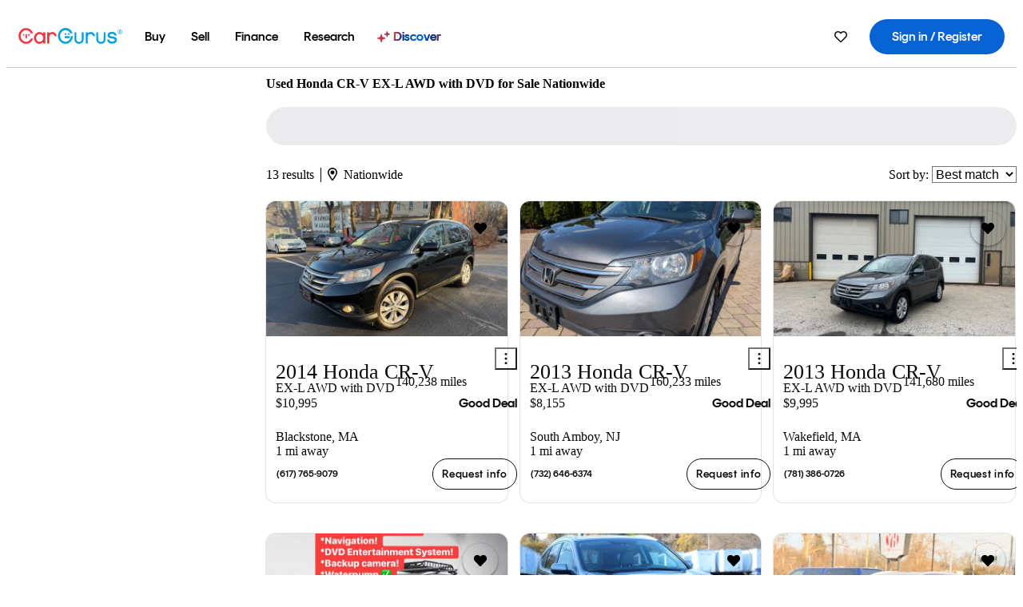

--- FILE ---
content_type: text/css
request_url: https://static.cargurus.com/bundles/css/listing_search_desktop.entry.ef08bfcedf8f592baa63fc143ddbfb9c.css
body_size: 54868
content:
:root{--cg-brand-red:#ef3945;--cg-brand-blue-original:#009ddb;--cg-brand-blue-dark:#0267a7;--cg-brand-blue-hint:#bee6fe;--steel-blue-hint:#cef;--emerald-hint:#cce6cc;--vineyard:#b9d5df;--vineyard-dark:#85b5c7;--vineyard-hint:#eef5f7;--balsam-hint:#ebffeb;--moss-a11y:#008500;--moss-hint:#e5ffe5;--sassy-grass-a11y:#031c03;--sassy-grass-hint:#f0fff0;--punkn-a11y:#b35c00;--punkn-hint:#fff3e5;--tor-red:#f50000;--tor-red-hint:#ffdbdb;--black:#000;--almost-black:#0a0a0a;--iron:#4d4d4d;--charcoal:#324053;--anvil:#527d89;--rosso-corsa-a11y:#c00;--rosso-corsa:#f53d3d;--butterscotch:#ffb300;--butterscotch-dark:#b37d00;--butterscotch-hint:#ffefcc;--sublime:#00b34a;--sublime-hint:#ccffe1;--le-mans:#3daeff;--le-mans-hint:#cceaff;--fog-mid:#dfe2e2;--fog-dark:#ccd1d1;--silver:#dbe1e6;--silver-dark:#c3cdd5;--silver-a11y:#818d98;--black-transparent:rgba(0,0,0,0.6);--white-transparent:hsla(0,0%,100%,0.5);--sting-gray-transparent:hsla(0,0%,44%,0.2);--fog-transparent:hsla(180,5%,96%,0.8);--facebook-blue:#1876f2;--twitter-blue:#1ca0f2;--great-deal-background:var(--balsam-hint);--good-deal-label:var(--moss-a11y);--good-deal-background:var(--moss-hint);--fair-deal-label:var(--sassy-grass-a11y);--fair-deal-background:var(--sassy-grass-hint);--high-priced-label:var(--punkn-a11y);--high-priced-background:var(--punkn-hint);--over-priced:var(--tor-red);--over-priced-background:var(--tor-red-hint);--border-color-a11y:#818d98;--deprecated-dark-gray-5:#7e7e7e;--deprecated-xlg-desktop:1440px;--deprecated-lg-desktop:1280px;--deprecated-desktop:1024px;--deprecated-tablet:768px;--deprecated-mobile:320px}
._srpBillboardInterchangeableAd_yj1mb_1{background:#f0f8ff;border-bottom:1px solid #ccc;box-sizing:initial;min-height:90px;padding:8px 0;text-align:center}._srpBillboardInterchangeableAd_yj1mb_1._bladeTiles_yj1mb_9{background:none;border:none;width:100%;margin-top:30px}._mobile_1q7n8_1{padding:16px 16px 0}._desktop_1q7n8_4{padding:4px 0 10px}._spacing_1q7n8_7{margin-right:28px}._listingHeroButtonGroup_15ibb_1{grid-gap:16px;gap:16px;grid-template-columns:2.5fr 1fr 1fr;width:100%}@media screen and (min-width:601px){._buttonPrimaryFull_15ibb_7{grid-column:1/4}._buttonSecondaryLarge_15ibb_10{grid-column:2/4}}@media screen and (max-width:600px){._listingHeroButtonGroup_15ibb_1{grid-template-columns:1fr 1fr;grid-row-gap:10px;grid-column-gap:5px;margin:0}._buttonPrimary_15ibb_7{grid-column:1/3;grid-row:1}._buttonSecondaryLarge_15ibb_10{grid-column:1/3}}._listingHeroDesktop_k5w85_1{--container-mobile-inline-margin:0;--container-tablet-inline-margin:0;--container-desktop-inline-margin:0}@media screen and (max-width:600px){._listingHeroDesktop_k5w85_1{--gutter:calc(var(--grid-gutter)/2)}}._photo_k5w85_11{border-radius:var(--size-radius-container-md,16px);background:var(--surface-neutral-mid,#c3c3c3);position:relative;overflow:hidden}._detail_k5w85_17{padding:var(--padding-container-lg,24px);border-radius:var(--size-radius-container-md,16px);border:1px solid var(--border-dark,#c3c3c3);display:flex;flex-direction:column;align-items:flex-start;grid-gap:var(--padding-container-md,16px);gap:var(--padding-container-md,16px)}._numberOfSaves_k5w85_26{font-weight:regular;display:inline-flex;align-items:center}._numberOfSaves_k5w85_26 svg{margin-right:5px}._priceSection_k5w85_34{font-size:24px;font-weight:700}._divider_k5w85_38{color:var(--stroke-secondary-1);font-weight:200}._listingImage_k5w85_42{height:100%;width:100%;object-fit:cover;position:absolute;top:50%;left:50%;transform:translate(-50%,-50%)}._favoriteIcon_k5w85_51{position:absolute;bottom:12px;right:12px}._vdpLink_k5w85_56{text-align:center;margin-bottom:40px;margin-top:15px}._maxiSrpMissing_sb5g7_1{border-radius:12px;border:1px solid var(--stroke-secondary-1);margin-bottom:25px;padding:25px;text-align:center}@media screen and (max-width:600px){._maxiSrpMissing_sb5g7_1{margin:10px}}._listingHeroMobile_s9q6o_1{display:flex;flex-direction:column;grid-gap:24px;gap:24px}._listingColumns_s9q6o_6{--container-mobile-inline-margin:0;--container-tablet-inline-margin:0;--container-desktop-inline-margin:0;--gutter:calc(var(--grid-gutter)/2)}._photo_s9q6o_12{background:var(--surface-neutral-mid,#c3c3c3);position:relative;overflow:hidden}._detail_s9q6o_17{display:flex;flex-direction:column;align-items:flex-start;grid-gap:8px;gap:8px}._ctaContainer_s9q6o_23{display:flex;flex-direction:column;justify-content:center;grid-gap:var(--padding-container-lg,16px);gap:var(--padding-container-lg,16px)}._ctaColumns_s9q6o_29{--container-mobile-inline-margin:0;--container-tablet-inline-margin:0;--container-desktop-inline-margin:0;--gutter:16px}._linkContainer_s9q6o_35{display:flex;justify-content:center;align-items:center}._listingImage_s9q6o_40{height:100%;width:100%;object-fit:cover;position:absolute;top:50%;left:50%;transform:translate(-50%,-50%)}._overallStarRating_13tiv_1 svg{--star-size--small:16px}._userRatingWrapper_13tiv_4{display:flex;flex-direction:row;align-items:center;grid-gap:8px}@media screen and (min-width:601px){._userRatingWrapper_13tiv_4{padding-bottom:22px}}@media screen and (max-width:600px){._userRatingWrapper_13tiv_4{padding:16px}}._userRatingWrapper_13tiv_4 ._totalRatings_13tiv_20{color:var(--text-action-link)}._sortDropdownWrapper_62bas_1{position:absolute;top:0;left:0;z-index:99;display:flex;width:100%;justify-content:flex-end;padding:12px}._sortDropdown_62bas_1{transition:opacity .2s ease-in-out;opacity:1;max-height:100%;box-shadow:0 2px 8px rgba(0,0,0,.1);border:1px solid #e3e3e3;background-color:#fff;border-radius:5px;overflow-y:auto;padding:0 8px}._sortDropdown_62bas_1 ._sortDropdownOption_62bas_22{display:flex;background-color:initial;border-radius:0;border:0;border-bottom:1px solid #eee;color:inherit;align-items:flex-start;width:100%}._sortDropdown_62bas_1 ._sortDropdownOption_62bas_22:last-child{border-bottom:0}._sortDropdownHidden_62bas_35{visibility:hidden;opacity:0}._sortDropdownIcon_62bas_44,._sortDropdownLabel_62bas_39{display:inline-flex;align-items:center;height:2.75rem}._sortDropdownIcon_62bas_44{justify-content:center;width:2.75rem}._headerBarMenu_1vfip_1{align-items:center;background-color:var(--surface-primary-2);display:flex;grid-gap:16px;gap:16px;padding:12px 16px;flex-wrap:wrap}._headerBarMenu_1vfip_1 ._newSearchButtonWrapper_1vfip_9{flex-grow:1;margin-right:auto}._headerBarMenu_1vfip_1>div{line-height:1}._headerBarMenu_1vfip_1 ._menuItems_1vfip_16{grid-gap:16px;gap:16px}._menuItems_1vfip_16{display:flex;align-items:center}@media screen and (max-width:359px){._headerBarMenu_1vfip_1 ._menuItems_1vfip_16{flex-grow:1;justify-content:space-between}}._titleWrapper_1s571_1{display:flex;align-items:center;position:relative;width:100%}._headerTitle_1s571_7{flex:1;margin:0;padding:0;width:80%;white-space:pre;overflow:hidden;text-overflow:ellipsis}._failureMessage_1surc_1{text-align:center}._failureMessage_1surc_1 p{font-size:var(--text-body-md-font-size)}._infiniteScrollLoadingPlaceholder_10wql_1{font-size:var(--text-body-lg-font-size);background-color:var(--surface-primary-1);bottom:0;opacity:.95;padding-top:.2rem;position:fixed;text-align:center;width:100%}._hr_1mt81_1{width:100%}._seoPanelDesktop_1mt81_4{display:flex;height:auto}._seoPanelDesktop_1mt81_4 ._blurb_1mt81_8{flex:2;padding-right:10px;white-space:pre-line}._seoPanelDesktop_1mt81_4 ._heroContainer_1mt81_13{flex:1}._seoPanelDesktop_1mt81_4 ._heroContainer_1mt81_13 ._heroImage_1mt81_16{width:100%;height:auto}._seoPanelDesktop_1mt81_4 ._heroContainer_1mt81_13 ._heroImage_1mt81_16 img{width:100%;height:100%}._seoPanelMobile_1mt81_24{display:flex;flex-direction:column-reverse}._seoPanelMobile_1mt81_24 ._blurb_1mt81_8{padding:10px;white-space:pre-line}._seoPanelMobile_1mt81_24 ._heroContainer_1mt81_13{height:0;position:relative;padding-bottom:66.72%}._seoPanelMobile_1mt81_24 ._heroContainer_1mt81_13 ._heroImage_1mt81_16 img{position:absolute;left:0;top:0;width:100%;height:100%}._saveSearchBlade_8z531_1{margin:18px 14px;padding:32px 16px;background-color:var(--surface-primary-2);border:0;border-radius:var(--radius-container-xs)}._saveSearchBlade_8z531_1 ._text_8z531_8{display:inline-block;width:100%;margin:0 0 20px}._saveSearchBlade_8z531_1 ._fields_8z531_13{display:flex}._saveSearchBlade_8z531_1 ._iconBtn_8z531_16{display:flex;flex-direction:row;align-items:center;justify-content:center}._saveSearchBlade_8z531_1 ._iconBtn_8z531_16 ._subscribeButtonLabel_8z531_22{flex:100%;margin-left:8}._saveSearchBlade_8z531_1 ._title_8z531_26{line-height:1.5rem;margin:0 0 8px;color:var(--text-primary)}._saveSearchBlade_8z531_1 ._emailInput_8z531_31{margin-right:12px;min-width:0}._saveSearchBlade_8z531_1 ._subscribeButton_8z531_22{flex-grow:0;line-height:1.25rem}._bottomPagination_1ayse_1{align-items:center;display:flex;grid-gap:12px;gap:12px;justify-content:center;padding:16px 0;width:100%}._paginationNewButtonWrap_1d938_1{display:flex;flex-direction:row;justify-content:space-between;align-items:stretch;width:100%;grid-gap:12px;gap:12px;font-size:var(--text-body-lg-font-size)}._paginationNewButtonWrap_1d938_1 ._paginationInfoWrap_1d938_10{display:flex;flex-direction:row;justify-content:center;align-items:center;margin-bottom:0;flex-grow:1}._zipForm_17rk0_1{display:flex;flex-direction:column;width:100%}._calloutWrapper_17rk0_6{--callout-padding:16px;--callout-content-gap:12px;padding:16px 16px 0}._row_17rk0_11{align-items:center;display:flex;width:100%}._input_17rk0_16{flex-grow:1}._update_17rk0_19{margin-left:12px}._geolocateButtonWrapper_17rk0_22{margin-top:8px}._itemWithIndicator_1ulym_1{position:relative;padding-left:30px;display:flex;align-items:center}._itemIndicator_1ulym_7{position:absolute;left:8px;width:16px;display:inline-flex;align-items:center;justify-content:center}._dropdownContent_1ulym_15{z-index:5}._dropdownTrigger_1ulym_18{background-color:initial}._saveSearchButton_ce2lv_1{font-weight:var(--text-weight-600);letter-spacing:var(--text-body-lg-bold-font-letter-spacing,.0125rem);border:var(--form-border-width,1px) solid transparent}._saveSearchButton_ce2lv_1 svg{margin-right:8px}._saveSearchButtonWithIcon_ce2lv_9{padding:0;min-height:unset}._saveSearchButtonTextOnlySaved_ce2lv_13{background:var(--surface-functional-gray,#e8ebed);border-color:transparent;color:var(--text-action-disabled,#79828d)}._buttonOnTypeahead_ce2lv_18{font-family:var(--text-body-lg-bold-font-family);background-color:initial}._tileLayout_1bakq_1{display:flex;flex-wrap:wrap;align-items:end;padding:0 2px 0 0;grid-gap:20px 16px;gap:20px 16px}._tileFrame_1bakq_8{flex:1 1 250px;min-width:30%;align-self:stretch}._tileFrame_1bakq_8._other_1bakq_13{display:flex;flex-direction:column;align-self:stretch}._tileSlot_fykq8_1{position:relative;height:100%;display:flex;flex-direction:column;flex:1}._tileSlot_fykq8_1>div:first-child{flex:1}._scrollAnchor_fykq8_11,._scrollAnchor_fykq8_11>div{position:absolute}._scrollAnchor_fykq8_11 ._mobileOffset_fykq8_17{top:-128px}._scrollAnchor_fykq8_11 ._desktopOffset_fykq8_20{top:-16px}._tileLayout_ojoon_1{display:flex;flex-direction:column;grid-gap:20px 16px;gap:20px 16px}._listingsTitle_1iiv8_1{line-height:24px;margin-top:28px;margin-left:6px;color:var(--text-primary)}@media screen and (max-width:600px){._listingsTitle_1iiv8_1{margin-top:-5px;margin-bottom:12px;margin-top:28px}}._listingsSubtitle_1iiv8_18{font-size:var(--text-heading-h6-font-size);line-height:24px;margin-left:6px;color:var(--text-primary)}@media screen and (max-width:600px){._listingsSubtitle_1iiv8_18{font-size:var(--text-heading-h5-font-size);margin-bottom:22px}}@media screen and (min-width:1201px){._listingSearchWrap_1iiv8_31{padding:12px 0 0}._listingSearchWrap_1iiv8_31 ._listingsLoadingMessage_1iiv8_35{margin-left:6px}}@media screen and (max-width:600px){._listingSearchWrap_1iiv8_31{padding:0 15px}}@media screen and (min-width:1201px){._listingsLoadingMessage_1iiv8_35{margin-left:6px}}._noResultsBannerTitle_1iiv8_49{padding-left:10px;margin:10px 0 4px}._totalListingsBanner_1o4yg_1{border:1px solid var(--stroke-secondary-1);border-radius:8px;padding:12px 18px;color:var(--text-midtone);font-size:14px;display:inline-flex;align-items:center;justify-content:center}._totalListingsBanner_1o4yg_1 ._totalListingsIcon_1o4yg_11{height:25px;width:25px;margin-right:10px}@media screen and (max-width:600px){._totalListingsBanner_1o4yg_1{padding:12px 10px;font-size:13px;width:100%}}._totalListingsIcon_806x8_1{background-color:initial;cursor:pointer;margin-left:4px}._totalListingsPopoverContent_806x8_6{z-index:1500;max-width:220px}._hidden_z75jo_1{clip-path:inset(50%);height:1px;overflow:hidden;position:absolute;white-space:nowrap;width:1px}._pathFillWithGradient_z75jo_9 path{fill:inherit}._base_d4670_1:not(:disabled){--border-gradient:linear-gradient(270.99deg,#04a3fd 21.36%,#f5333f 100.39%);--text-gradient:linear-gradient(101.38deg,#aa3252,#075dc9);position:relative;z-index:1}._base_d4670_1:not(:disabled):before{content:"";position:absolute;top:-1px;left:-1px;right:-1px;bottom:-1px;border-radius:var(--radius-button);padding:1px;background:var(--border-gradient);mask:linear-gradient(#fff,#fff 0) content-box,linear-gradient(#fff,#fff 0);mask:linear-gradient(#fff 0 0) content-box,linear-gradient(#fff 0 0);mask-composite:exclude;-webkit-mask:linear-gradient(#fff,#fff 0) content-box,linear-gradient(#fff,#fff 0);-webkit-mask:linear-gradient(#fff 0 0) content-box,linear-gradient(#fff 0 0);-webkit-mask-composite:xor;z-index:-1}._base_d4670_1:not(:disabled) ._gradientText_d4670_23{background:var(--text-gradient);background-clip:text;-webkit-background-clip:text;-webkit-text-fill-color:transparent}._primary_d4670_29:not(:disabled){border:0;background:linear-gradient(91.91deg,#f5333f -7.22%,#05317b 59.87%,#0763d3 101.55%)}._primary_d4670_29:not(:disabled):before{display:none}._secondary_d4670_36:not(:disabled){background:var(--surface-primary-1,#fff)}._secondary_d4670_36:not(:disabled):hover{background:linear-gradient(131.6deg,#f0e9f2,#eaf6fe 89.31%)}._ghost_d4670_42:before{display:none}._animatedBackground_d4670_45:not(:disabled){background:linear-gradient(90deg,#d43c4c,#8a84c5 20%,#7aaefa 40%,#8a84c5 60%,#d43c4c 80%,#8a84c5);background-size:400%;animation:_gradientMotion_d4670_1 4s linear infinite alternate}@keyframes _gradientMotion_d4670_1{0%{background-position:0 0}to{background-position:100% 0}}._root_58acg_1{--root-bg-gradient:linear-gradient(116.32deg,#f5333f 0.11%,#05317b 52.33%,#0763d3 101.3%);--root-padding:12px;--titles-text-color:var(--text-secondary,#fff);--content-max-width:680px;--content-row-gap:12px;--content-column-gap:24px;display:flex;justify-content:center;align-items:center;padding:var(--root-padding);background:var(--root-bg-gradient)}@media screen and (max-width:600px){._root_58acg_1{--root-padding:20px 24px 30px}}._content_58acg_19{max-width:var(--content-max-width);display:flex;flex-flow:row wrap;justify-content:space-between;align-items:center;grid-row-gap:var(--content-row-gap);row-gap:var(--content-row-gap);grid-column-gap:var(--content-column-gap);column-gap:var(--content-column-gap)}._titles_58acg_28{display:flex;flex-direction:column;grid-gap:8px;gap:8px;color:var(--titles-text-color)}._titles_58acg_28 *{color:inherit}
@layer reset, variables, base, chassis;@layer chassis.callout{.mStLK{border-radius:var(--radius-container-xs,4px);width:100%;display:grid;grid-template-columns:auto 1fr;grid-template-areas:"icon content";padding:12px;position:relative}.mStLK.dRMHQ{border:1px solid var(--functional-gray,#79828d);background-color:var(--surface-functional-gray,#e8ebed)}.mStLK.aXiVA{border:1px solid var(--functional-blue,#04a3fd);background-color:var(--surface-functional-blue,#e4f5fe)}.mStLK.FRW5u{border:1px solid var(--functional-yellow,#ffc651);background-color:var(--surface-functional-yellow,#fff1c0)}.mStLK._1F00C{border:1px solid var(--functional-red,#dc1d34);background-color:var(--surface-functional-red,#ffe2e2)}.mStLK.IZcHR{border:1px solid var(--functional-green,#09ad0e);background-color:var(--surface-functional-green,#dcf7dd)}.AF1Me{display:none}._5Yryr{color:var(--text-primary,#0d1722);font-size:var(--text-body-lg-bold-font-size,1rem);font-weight:var(--text-body-lg-bold-font-weight,500);width:calc(100% - 20px)}._3C6om{display:flex;flex-direction:column;align-items:flex-start;justify-content:space-between;grid-area:content;grid-gap:4px;gap:4px}._3C6om[\:not-has\(.H0b3j\)]>._5Yryr{width:100%}._3C6om:not(:has(.H0b3j))>._5Yryr{width:100%}.-mjSq{margin:unset;display:block;color:var(--text-primary,#0d1722);font-weight:var(--text-body-lg-font-weight,400)}.Quape{grid-area:icon;pointer-events:none;width:20px;height:20px;background-repeat:no-repeat;background-size:contain;background-position-y:center;margin-right:12px;fill:var(--fill-primary,#0d1722)}.Quape.dRMHQ{fill:var(--functional-gray,#79828d)}.Quape.aXiVA{fill:var(--functional-blue,#04a3fd)}.Quape.FRW5u{fill:var(--functional-yellow,#ffc651)}.Quape._1F00C{fill:var(--functional-red,#dc1d34)}.Quape.IZcHR{fill:var(--functional-green,#09ad0e)}.H0b3j{border:none;background-color:unset;cursor:pointer;width:20px;height:20px;justify-self:end;position:absolute;right:12px;top:12px;margin-right:1px}.ype18{margin-top:8px}}
@layer reset, variables, base, chassis;@layer chassis.dealrating{._5MN1O{--label-text-transform:var(--deal-rating-label-text-transform,uppercase);--label-font-weight:var(--deal-rating-label-font-weight,600);--label-line-height:var(--deal-rating-label-line-height,1.25);--icon-size:var(--deal-rating-icon-size,1rem);display:flex;grid-column-gap:var(--deal-rating-column-gap,8px);column-gap:var(--deal-rating-column-gap,8px);flex-flow:row nowrap;justify-content:flex-start;align-items:center;font-family:var(--deal-rating-font-family,inherit)}.KPiZ6{background-image:url("data:image/svg+xml;charset=utf-8,%3Csvg width=%278%27 height=%2714%27 fill=%27none%27 xmlns=%27http://www.w3.org/2000/svg%27%3E%3Cpath d=%27M.63 1.978c.202-.178.422-.347.659-.507A4.628 4.628 0 012.978.778 4.96 4.96 0 014.035.67c.516 0 .984.071 1.405.213.426.142.79.347 1.093.614.302.26.536.577.702.95.166.374.25.792.25 1.254 0 .45-.066.841-.196 1.173-.13.326-.294.61-.49.854a3.624 3.624 0 01-.648.63l-.658.507a4.889 4.889 0 00-.542.463.903.903 0 00-.267.506L4.48 9.133H2.978l-.152-1.449a1.18 1.18 0 01.116-.729c.118-.213.273-.406.462-.577a5.72 5.72 0 01.65-.507 6.57 6.57 0 00.666-.533c.207-.196.379-.412.515-.65.143-.242.214-.53.214-.862 0-.213-.042-.403-.125-.568a1.195 1.195 0 00-.329-.436 1.45 1.45 0 00-.515-.284 2.013 2.013 0 00-.64-.098c-.338 0-.625.038-.862.115-.232.071-.43.154-.596.25-.16.088-.296.171-.409.248a.583.583 0 01-.302.107.485.485 0 01-.462-.267L.63 1.978zm1.68 10.48c0-.184.033-.359.099-.525.07-.166.166-.308.284-.426.119-.12.26-.214.427-.285a1.34 1.34 0 01.533-.107c.19 0 .365.036.525.107.165.071.308.166.426.285a1.318 1.318 0 01.4.951c0 .19-.035.367-.106.533a1.3 1.3 0 01-.294.418c-.118.118-.26.21-.426.275-.16.071-.335.107-.525.107a1.34 1.34 0 01-.533-.107 1.233 1.233 0 01-.427-.275 1.373 1.373 0 01-.284-.418 1.445 1.445 0 01-.098-.533z%27 fill=%27%23fff%27/%3E%3C/svg%3E");background-size:calc(var(--icon-size)*0.6*0.57143)}.cEIkQ{width:var(--icon-size);min-width:var(--icon-size);height:var(--icon-size);background-position:50%;background-repeat:no-repeat;border-radius:50%;padding:0}.cEIkQ.QsyAx{background-color:var(--deal-rating-fair-deal-color,#ffc651);transform:var(--deal-rating-fair-icon-transform,unset)}.cEIkQ.QdUQD,.cEIkQ.QsyAx{background-image:var(--deal-rating-arrow-icon,url("data:image/svg+xml;charset=utf-8,%3Csvg width=%2715%27 height=%2713%27 fill=%27none%27 xmlns=%27http://www.w3.org/2000/svg%27%3E%3Cpath d=%27M14.556 6.445L8.108.222v3.802H.334v4.84h7.774v3.803l6.448-6.222z%27 fill=%27%23fff%27/%3E%3C/svg%3E"));background-size:calc(var(--icon-size)*var(--deal-rating-icon-size-delta, .6)*1)}.cEIkQ.QdUQD{background-color:var(--deal-rating-good-deal-color,#09ad0e);transform:var(--deal-rating-good-icon-transform,rotate(-45deg))}.cEIkQ.R14XX{background-color:var(--deal-rating-great-deal-color,#078a0b);transform:var(--deal-rating-great-icon-transform,rotate(-90deg))}.cEIkQ._4Xn2N,.cEIkQ.R14XX{background-image:var(--deal-rating-arrow-icon,url("data:image/svg+xml;charset=utf-8,%3Csvg width=%2715%27 height=%2713%27 fill=%27none%27 xmlns=%27http://www.w3.org/2000/svg%27%3E%3Cpath d=%27M14.556 6.445L8.108.222v3.802H.334v4.84h7.774v3.803l6.448-6.222z%27 fill=%27%23fff%27/%3E%3C/svg%3E"));background-size:calc(var(--icon-size)*var(--deal-rating-icon-size-delta, .6)*1)}.cEIkQ._4Xn2N{background-color:var(--deal-rating-high-priced-color,#ff7f57);transform:var(--deal-rating-high-icon-transform,rotate(45deg))}.cEIkQ._0WTFf{background-image:url("data:image/svg+xml;charset=utf-8,%3Csvg width=%2710%27 height=%2714%27 fill=%27none%27 xmlns=%27http://www.w3.org/2000/svg%27%3E%3Cpath fill-rule=%27evenodd%27 clip-rule=%27evenodd%27 d=%27M.284 11.89L8.36.333l1.6 1.354-8.075 11.556-1.6-1.355z%27 fill=%27%23fff%27/%3E%3C/svg%3E");background-size:calc(var(--icon-size)*0.6*0.71429);background-color:var(--deal-rating-uncertain-color,#79828d)}.cEIkQ.rEPy8{background-image:var(--deal-rating-arrow-icon,url("data:image/svg+xml;charset=utf-8,%3Csvg width=%2715%27 height=%2713%27 fill=%27none%27 xmlns=%27http://www.w3.org/2000/svg%27%3E%3Cpath d=%27M14.556 6.445L8.108.222v3.802H.334v4.84h7.774v3.803l6.448-6.222z%27 fill=%27%23fff%27/%3E%3C/svg%3E"));background-size:calc(var(--icon-size)*var(--deal-rating-icon-size-delta, .6)*1);background-color:var(--deal-rating-over-priced-color,#bd1a2e);transform:var(--deal-rating-over-icon-transform,rotate(90deg))}.cEIkQ.CV0NK{background-image:url("data:image/svg+xml;charset=utf-8,%3Csvg width=%278%27 height=%2714%27 fill=%27none%27 xmlns=%27http://www.w3.org/2000/svg%27%3E%3Cpath d=%27M.63 1.978c.202-.178.422-.347.659-.507A4.628 4.628 0 012.978.778 4.96 4.96 0 014.035.67c.516 0 .984.071 1.405.213.426.142.79.347 1.093.614.302.26.536.577.702.95.166.374.25.792.25 1.254 0 .45-.066.841-.196 1.173-.13.326-.294.61-.49.854a3.624 3.624 0 01-.648.63l-.658.507a4.889 4.889 0 00-.542.463.903.903 0 00-.267.506L4.48 9.133H2.978l-.152-1.449a1.18 1.18 0 01.116-.729c.118-.213.273-.406.462-.577a5.72 5.72 0 01.65-.507 6.57 6.57 0 00.666-.533c.207-.196.379-.412.515-.65.143-.242.214-.53.214-.862 0-.213-.042-.403-.125-.568a1.195 1.195 0 00-.329-.436 1.45 1.45 0 00-.515-.284 2.013 2.013 0 00-.64-.098c-.338 0-.625.038-.862.115-.232.071-.43.154-.596.25-.16.088-.296.171-.409.248a.583.583 0 01-.302.107.485.485 0 01-.462-.267L.63 1.978zm1.68 10.48c0-.184.033-.359.099-.525.07-.166.166-.308.284-.426.119-.12.26-.214.427-.285a1.34 1.34 0 01.533-.107c.19 0 .365.036.525.107.165.071.308.166.426.285a1.318 1.318 0 01.4.951c0 .19-.035.367-.106.533a1.3 1.3 0 01-.294.418c-.118.118-.26.21-.426.275-.16.071-.335.107-.525.107a1.34 1.34 0 01-.533-.107 1.233 1.233 0 01-.427-.275 1.373 1.373 0 01-.284-.418 1.445 1.445 0 01-.098-.533z%27 fill=%27%23fff%27/%3E%3C/svg%3E");background-size:calc(var(--icon-size)*0.6*0.57143);background-color:var(--deal-rating-uncertain-color,#79828d)}.R6Yws{display:block;font-size:var(--text-body-md-font-size,.875rem)}._7TM2f,.R6Yws{text-transform:var(--label-text-transform)}._7TM2f{font-size:var(--deal-rating-label-text-size,1rem);font-weight:var(--label-font-weight);line-height:var(--label-line-height)}._7TM2f.QsyAx{color:var(--deal-rating-label-fair-deal-color,#00bd00)}._7TM2f.QdUQD{color:var(--deal-rating-label-good-deal-color,#090)}._7TM2f.R14XX{color:var(--deal-rating-label-great-deal-color,#006b00)}._7TM2f._4Xn2N{color:var(--deal-rating-label-high-priced-color,#ff8400)}._7TM2f._0WTFf{color:var(--deal-rating-label-uncertain-color,#0d1722)}._7TM2f.rEPy8{color:var(--deal-rating-label-over-priced-color,#db0000)}._7TM2f.CV0NK{color:var(--deal-rating-label-uncertain-color,#0d1722)}}
@layer reset, variables, base, chassis;@layer chassis.grid{.hY-4J{--columns:12;--gutter:var(--grid-gutter,1.25rem);display:grid;grid-column-gap:var(--gutter);grid-row-gap:var(--row-gap,20px);grid-template-columns:repeat(var(--columns),1fr)}._7JgSx{grid-column:span var(--columns-mobile,var(--columns))}@media screen and (min-width:601px){._7JgSx{grid-column:span var(--columns-tablet,var(--columns))}}@media screen and (min-width:1201px){._7JgSx{grid-column:span var(--columns-desktop,var(--columns))}}}
@layer reset, variables, base, chassis;@layer chassis.container{.JQK9c{max-width:var(--frame-max-width-lg,1320px);margin:0 var(--frame-margin,16px)}@media screen and (min-width:601px){.JQK9c{margin:0 var(--frame-margin,16px)}}@media screen and (min-width:1201px){.JQK9c{margin:0 var(--frame-margin,64px)}}}
@layer reset, variables, base, chassis;@layer chassis.image{.hzLMK{display:inline-block;max-height:100%;max-width:100%}.N87su{display:flex;flex-wrap:wrap;justify-content:center;align-items:center;grid-gap:10px;gap:10px;background-color:var(--surface-primary-3,#e8ebed);padding:16px;overflow:hidden;text-align:center}.N87su svg{fill:currentColor;height:16px;width:16px}}
@layer reset, variables, base, chassis;@layer chassis.typography{.oqywn{color:var(--text-primary,#0d1722);margin:0}.ecf1U{font-family:var(--text-display-lg-font-family,inherit);font-weight:var(--text-display-lg-font-weight,500);font-size:var(--text-display-lg-font-size,5rem);line-height:var(--text-display-lg-font-line-height,5.5rem);letter-spacing:var(--text-display-lg-font-letter-spacing,.04375rem)}.pL3RK{font-family:var(--text-display-md-font-family,inherit);font-weight:var(--text-display-md-font-weight,600);font-size:var(--text-display-md-font-size,3.75rem);line-height:var(--text-display-md-font-line-height,5rem);letter-spacing:var(--text-display-md-font-letter-spacing,.04375rem)}._833wq{font-family:var(--text-display-sm-font-family,inherit);font-weight:var(--text-display-sm-font-weight,600);font-size:var(--text-display-sm-font-size,3rem);line-height:var(--text-display-sm-font-line-height,3.375rem);letter-spacing:var(--text-display-sm-font-letter-spacing,.03125rem)}._0ZnFt{font-family:var(--text-heading-h1-font-family,inherit);font-weight:var(--text-heading-h1-font-weight,600);font-size:var(--text-heading-h1-font-size,2rem);line-height:var(--text-heading-h1-font-line-height,2.25rem);letter-spacing:var(--text-heading-h1-font-letter-spacing,.01875rem)}.zL8e-{font-family:var(--text-heading-h2-font-family,inherit);font-weight:var(--text-heading-h2-font-weight,600);font-size:var(--text-heading-h2-font-size,1.75rem);line-height:var(--text-heading-h2-font-line-height,2rem);letter-spacing:var(--text-heading-h2-font-letter-spacing,.01875rem)}._7GZQ-{font-family:var(--text-heading-h3-font-family,inherit);font-weight:var(--text-heading-h3-font-weight,600);font-size:var(--text-heading-h3-font-size,1.5rem);line-height:var(--text-heading-h3-font-line-height,1.75rem);letter-spacing:var(--text-heading-h3-font-letter-spacing,.01875rem)}.Ak9Ss{font-family:var(--text-heading-h4-font-family,inherit);font-weight:var(--text-heading-h4-font-weight,600);font-size:var(--text-heading-h4-font-size,1.375rem);line-height:var(--text-heading-h4-font-line-height,1.5rem);letter-spacing:var(--text-heading-h4-font-letter-spacing,.0125rem)}._4snPA{font-family:var(--text-heading-h5-font-family,inherit);font-weight:var(--text-heading-h5-font-weight,600);font-size:var(--text-heading-h5-font-size,1.25rem);line-height:var(--text-heading-h5-font-line-height,1.5rem);letter-spacing:var(--text-heading-h5-font-letter-spacing,.0125rem)}.FieH9{font-family:var(--text-heading-h6-font-family,inherit);font-weight:var(--text-heading-h6-font-weight,600);font-size:var(--text-heading-h6-font-size,1rem);line-height:var(--text-heading-h6-font-line-height,1.5rem);letter-spacing:var(--text-heading-h6-font-letter-spacing,.0125rem)}.P2zlI,.sCSIz{font-family:var(--text-body-lg-font-family,inherit);font-weight:var(--text-body-lg-font-weight,400);font-size:var(--text-body-lg-font-size,1rem);line-height:var(--text-body-lg-font-line-height,1.5rem);letter-spacing:var(--text-body-lg-font-letter-spacing,.0125rem)}._2TITa,.XSUhJ{font-family:var(--text-body-lg-bold-font-family,inherit);font-weight:var(--text-body-lg-bold-font-weight,500);font-size:var(--text-body-lg-bold-font-size,1rem);line-height:var(--text-body-lg-bold-font-line-height,1.5rem);letter-spacing:var(--text-body-lg-bold-font-letter-spacing,.0125rem)}.HQPQp,.zZKwL{font-family:var(--text-body-md-font-family,inherit);font-weight:var(--text-body-md-font-weight,400);font-size:var(--text-body-md-font-size,.875rem);line-height:var(--text-body-md-font-line-height,1.125rem);letter-spacing:var(--text-body-md-font-letter-spacing,.0125rem)}._8LhiI,.SJVuh{font-family:var(--text-body-md-bold-font-family,inherit);font-weight:var(--text-body-md-bold-font-weight,500);font-size:var(--text-body-md-bold-font-size,.875rem);line-height:var(--text-body-md-bold-font-line-height,1.125rem);letter-spacing:var(--text-body-md-bold-font-letter-spacing,.0125rem)}.fhSyW,.uO3Fk{font-family:var(--text-body-sm-font-family,inherit);font-weight:var(--text-body-sm-font-weight,400);font-size:var(--text-body-sm-font-size,.75rem);line-height:var(--text-body-sm-font-line-height,1.125rem);letter-spacing:var(--text-body-sm-font-letter-spacing,.0125rem)}.JFmsW,.UP2yC{font-family:var(--text-body-sm-bold-font-family,inherit);font-weight:var(--text-body-sm-bold-font-weight,500);font-size:var(--text-body-sm-bold-font-size,.75rem);line-height:var(--text-body-sm-bold-font-line-height,1.125rem);letter-spacing:var(--text-body-sm-bold-font-letter-spacing,.0125rem)}.dco2g,.Tif93{font-family:var(--text-body-xs-font-family,inherit);font-weight:var(--text-body-xs-font-weight,400);font-size:var(--text-body-xs-font-size,.75rem);line-height:var(--text-body-xs-font-line-height,1.125rem);letter-spacing:var(--text-body-xs-font-letter-spacing,.0125rem)}.b1dyz,.Rn8kM{font-family:var(--text-body-xs-bold-font-family,inherit);font-weight:var(--text-body-xs-bold-font-weight,500);font-size:var(--text-body-xs-bold-font-size,.75rem);line-height:var(--text-body-xs-bold-font-line-height,1.125rem);letter-spacing:var(--text-body-xs-bold-font-letter-spacing,.0125rem)}.b1dyz,.dco2g,.fhSyW,.P2zlI,.SJVuh,.UP2yC,.XSUhJ,.zZKwL{color:var(--text-action-link,#0763d3)}.b1dyz:hover,.dco2g:hover,.fhSyW:hover,.P2zlI:hover,.SJVuh:hover,.UP2yC:hover,.XSUhJ:hover,.zZKwL:hover{color:var(--text-action-hover,#044691)}}
@layer reset, variables, base, chassis;@property --ai-theme-gradient-angle{syntax:"<angle>";initial-value:102deg;inherits:false}@layer chassis.button{.Fubzb{--button-bg-color:var(--surface-primary-1,#fff);--button-border-color:transparent;--button-loading-color:var(--fill-secondary-1,#fff);--form-border-width:1px;background-color:var(--button-bg-color);border-radius:var(--radius-button,60px);border:var(--form-border-width,1px) solid var(--button-border-color);color:var(--button-color);cursor:pointer;display:inline-flex;align-items:center;justify-content:center;font-family:var(--text-button-lg-font-family,inherit);font-size:var(--text-button-lg-font-size,1rem);line-height:var(--text-button-lg-font-line-height,1.5rem);min-height:44px;padding:9px 15px;position:relative;text-align:center;text-decoration:none;font-weight:var(--text-button-lg-font-weight,500);letter-spacing:var(--text-button-lg-font-letter-spacing,.0125rem);outline:none}.Fubzb:disabled{cursor:not-allowed}.nfBlK{display:inline-flex;flex-wrap:wrap;grid-gap:8px;gap:8px}.nfBlK.NjLz9>.Fubzb{flex-grow:1}@keyframes lfmhr{0%{transform:rotate(0)}to{transform:rotate(1turn)}}.Fubzb.Psk-J{--button-color:transparent}.Psk-J{pointer-events:none}.Psk-J:before{opacity:.4;border:.2em solid var(--button-loading-color);border-radius:50%}.Psk-J:after,.Psk-J:before{position:absolute;content:"";height:20px;width:20px;top:0;right:0;bottom:0;left:0;margin:auto}.Psk-J:after{animation:lfmhr .6s linear;animation-iteration-count:infinite;border-radius:50%;border:.2em solid transparent;border-top:.2em solid var(--button-loading-color)}.xpBfL{--button-bg-color:transparent;--button-color:var(--text-action-link,#0763d3);--button-loading-color:var(--text-action-link,#0763d3);text-decoration:none;text-underline-offset:.25rem;height:auto}.xpBfL,.xpBfL._3KKiq{padding:0;min-height:auto}.xpBfL:hover{--button-color:var(--text-action-link,#0763d3);text-decoration:underline}.xpBfL:active{--button-border-color:transparent}.xpBfL:disabled{--button-color:var(--text-action-disabled,#79828d)}.qiyrl{--button-color:var(--text-secondary,#fff);--button-bg-color:var(--surface-action-primary-default,#0763d3);--button-loading-color:var(--fill-secondary-1,#fff)}.qiyrl:hover{--button-bg-color:var(--surface-action-primary-hover,#044691)}.qiyrl:active{--button-bg-color:var(--surface-action-primary-pressed,#05317b)}.qiyrl.focus-visible,.qiyrl:focus-visible{box-shadow:0 0 0 2px var(--stroke-primary-2,#fff),0 0 0 4px var(--stroke-tertiary-1,#0763d3);--button-bg-color:var(--surface-action-primary-default,#0763d3)}.qiyrl:disabled{--button-bg-color:var(--surface-functional-gray,#e8ebed);--button-border-color:transparent;--button-color:var(--text-action-disabled,#79828d)}.qiyrl.sn6QZ{background-image:linear-gradient(var(--ai-theme-gradient-angle),var(--color-red-500) -4%,var(--color-blue-800) 60%,var(--color-blue-600) 104%);background-clip:padding-box;transition:--ai-theme-gradient-angle .5s ease-in-out}@media (prefers-reduced-motion:reduce){.qiyrl.sn6QZ{transition:none}}.qiyrl.sn6QZ:hover{--ai-theme-gradient-angle:204deg}.qiyrl.sn6QZ:active{background-image:linear-gradient(189deg,var(--color-red-500) -198.15%,var(--color-blue-800) 64.33%,var(--color-blue-600) 227.39%)}.qiyrl.sn6QZ:disabled{--button-bg-color:var(--surface-functional-gray,#e8ebed);--button-border-color:transparent;--button-color:var(--text-action-disabled,#79828d);background-image:none}.WJTKl{--button-bg-color:var(--surface-action-secondary-default,rgba(0,0,45,0));--button-border-color:var(--stroke-primary,#0d1722);--button-color:var(--text-primary,#0d1722);--button-loading-color:var(--text-primary,#0d1722)}.WJTKl:hover{--button-bg-color:var(--surface-action-secondary-hover,rgba(0,0,45,0.04))}.WJTKl:active{--button-bg-color:var(--surface-action-secondary-pressed,rgba(0,0,45,0.08))}.WJTKl.focus-visible,.WJTKl:focus-visible{box-shadow:0 0 0 2px var(--stroke-primary-2,#fff),0 0 0 4px var(--stroke-tertiary-1,#0763d3);--button-bg-color:hsla(0,0%,100%,0.01)}.WJTKl:disabled{--button-bg-color:var(--surface-action-secondary-default,rgba(0,0,45,0));--button-border-color:var(--functional-gray,#79828d);--button-color:var(--text-action-disabled,#79828d)}.WJTKl.sn6QZ{position:relative;border:1px solid transparent;transition:background-color .5s ease-in-out}@media (prefers-reduced-motion:reduce){.WJTKl.sn6QZ{transition:none}}.WJTKl.sn6QZ:before{content:"";position:absolute;top:0;right:0;bottom:0;left:0;border-radius:var(--radius-button,60px);padding:1px;background:linear-gradient(var(--ai-theme-gradient-angle),var(--color-red-500) -4%,var(--color-blue-800) 60%,var(--color-blue-500) 104%);transition:--ai-theme-gradient-angle .5s ease-in-out;-webkit-mask-composite:exclude;-webkit-mask:linear-gradient(#fff,#fff 0) content-box,linear-gradient(#fff,#fff 0);mask:linear-gradient(#fff,#fff 0) content-box,linear-gradient(#fff,#fff 0);-webkit-mask:linear-gradient(#fff 0 0) content-box,linear-gradient(#fff 0 0);mask:linear-gradient(#fff 0 0) content-box,linear-gradient(#fff 0 0);-webkit-mask-composite:xor;mask-composite:exclude}@media (prefers-reduced-motion:reduce){.WJTKl.sn6QZ:before{transition:none}}.WJTKl.sn6QZ ._8c5-1{z-index:1;background-clip:text;-webkit-background-clip:text;-webkit-text-fill-color:transparent;transition:--ai-theme-gradient-angle .5s ease-in-out;background-image:linear-gradient(var(--ai-theme-gradient-angle),var(--color-red-500) -4%,var(--color-blue-800) 60%,var(--color-blue-500) 104%)}@media (prefers-reduced-motion:reduce){.WJTKl.sn6QZ ._8c5-1{transition:none}}.WJTKl.sn6QZ.Psk-J:before{border:none;height:auto;width:auto;opacity:1;margin:auto}.WJTKl.sn6QZ.Psk-J ._8c5-1{background-image:none;background-clip:none;-webkit-background-clip:none;-webkit-text-fill-color:var(--button-color)}.WJTKl.sn6QZ.Psk-J ._8c5-1:before{position:absolute;content:"";height:20px;width:20px;top:0;right:0;bottom:0;left:0;margin:auto;opacity:.4;border:.2em solid var(--button-loading-color);border-radius:50%}.WJTKl.sn6QZ:hover{--button-bg-color:var(--surface-action-secondary-hover,rgba(0,0,45,0.04))}.WJTKl.sn6QZ:hover ._8c5-1,.WJTKl.sn6QZ:hover:before{--ai-theme-gradient-angle:204deg}.WJTKl.sn6QZ:active{--button-bg-color:var(--surface-action-secondary-pressed,rgba(0,0,45,0.08))}.WJTKl.sn6QZ:active:before{--ai-theme-gradient-angle:189deg}.WJTKl.sn6QZ:disabled{--button-bg-color:var(--surface-action-secondary-default,rgba(0,0,45,0));--button-border-color:var(--functional-gray,#79828d);--button-color:var(--text-action-disabled,#79828d);border:var(--form-border-width,1px) solid var(--button-border-color)}.WJTKl.sn6QZ:disabled:before{background-image:none;-webkit-mask:none;mask:none;-webkit-mask-composite:none;mask-composite:none}.WJTKl.sn6QZ:disabled ._8c5-1{background-image:none;background-clip:none;-webkit-background-clip:none;-webkit-text-fill-color:var(--button-color)}._6k8Pf{--button-bg-color:var(--surface-primary-1,#fff);--button-color:var(--text-primary,#0d1722);--button-loading-color:var(--fill-primary,#0d1722)}._6k8Pf.focus-visible,._6k8Pf:focus-visible{box-shadow:0 0 0 2px var(--stroke-tertiary-2,#05317b),0 0 0 3px var(--stroke-primary-2,#fff)}._6k8Pf:disabled{--button-bg-color:var(--surface-alpha-disabled,hsla(0,0%,100%,0.4));--button-border-color:transparent;--button-color:var(--functional-gray,#79828d)}._6k8Pf.sn6QZ{background-image:linear-gradient(var(--ai-theme-gradient-angle),var(--color-red-500) -4%,var(--color-blue-800) 60%,var(--color-blue-600) 104%);background-clip:text;-webkit-background-clip:text;-webkit-text-fill-color:transparent;transition:--ai-theme-gradient-angle .5s ease-in-out}@media (prefers-reduced-motion:reduce){._6k8Pf.sn6QZ{transition:none}}._6k8Pf.sn6QZ.Psk-J{--button-bg-color:transparent;background-image:none;background-clip:none;-webkit-background-clip:none;-webkit-text-fill-color:transparent}._6k8Pf.sn6QZ:hover{--ai-theme-gradient-angle:204deg}._6k8Pf.sn6QZ:disabled{background-image:none;background-clip:none;-webkit-background-clip:none;-webkit-text-fill-color:var(--button-color)}.sUkU-{--button-bg-color:var(--surface-alpha-default,hsla(0,0%,100%,0));--button-border-color:var(--stroke-secondary-1,#d8dbde);--button-color:var(--text-secondary,#fff);--button-loading-color:var(--fill-secondary-1,#fff)}.sUkU-:hover{--button-bg-color:var(--surface-alpha-hover,hsla(0,0%,100%,0.12));--button-border-color:var(--stroke-secondary-1,#d8dbde)}.sUkU-:active{--button-bg-color:var(--surface-alpha-pressed,hsla(0,0%,100%,0.3))}.sUkU-:disabled{--button-color:var(--functional-gray,#79828d);--button-bg-color:var(--surface-alpha-default,hsla(0,0%,100%,0))}.sUkU-.focus-visible,.sUkU-:focus-visible{box-shadow:0 0 0 2px var(--stroke-tertiary-2,#05317b),0 0 0 3px var(--stroke-primary-2,#fff);--button-bg-color:hsla(0,0%,100%,0.01)}.sUkU-.sn6QZ{position:relative;border:1px solid transparent;color:var(--button-color);transition:background-color .5s ease-in-out}@media (prefers-reduced-motion:reduce){.sUkU-.sn6QZ{transition:none}}.sUkU-.sn6QZ:before{content:"";position:absolute;top:0;right:0;bottom:0;left:0;border-radius:var(--radius-button,60px);padding:1px;background:linear-gradient(var(--ai-theme-gradient-angle),var(--color-red-500) -4%,var(--color-blue-800) 60%,var(--color-blue-500) 104%);transition:--ai-theme-gradient-angle .5s ease-in-out;-webkit-mask-composite:exclude;-webkit-mask:linear-gradient(#fff,#fff 0) content-box,linear-gradient(#fff,#fff 0);mask:linear-gradient(#fff,#fff 0) content-box,linear-gradient(#fff,#fff 0);-webkit-mask:linear-gradient(#fff 0 0) content-box,linear-gradient(#fff 0 0);mask:linear-gradient(#fff 0 0) content-box,linear-gradient(#fff 0 0);-webkit-mask-composite:xor;mask-composite:exclude;z-index:-1}@media (prefers-reduced-motion:reduce){.sUkU-.sn6QZ:before{transition:none}}.sUkU-.sn6QZ.Psk-J:before{border:none;height:auto;width:auto;opacity:1;margin:auto}.sUkU-.sn6QZ:hover{--button-bg-color:var(--surface-alpha-hover,hsla(0,0%,100%,0.12))}.sUkU-.sn6QZ:hover ._8c5-1,.sUkU-.sn6QZ:hover:before{--ai-theme-gradient-angle:204deg}.sUkU-.sn6QZ:active{--button-bg-color:var(--surface-alpha-pressed,hsla(0,0%,100%,0.3))}.sUkU-.sn6QZ:active:before{--ai-theme-gradient-angle:189deg}.sUkU-.sn6QZ:disabled{--button-bg-color:var(--surface-action-secondary-default,rgba(0,0,45,0));--button-border-color:var(--functional-gray,#79828d);--button-color:var(--text-action-disabled,#79828d);border:var(--form-border-width,1px) solid var(--button-border-color)}.sUkU-.sn6QZ:disabled:before{background-image:none;-webkit-mask:none;mask:none;-webkit-mask-composite:none;mask-composite:none}._3KKiq{font-size:var(--text-button-sm-font-size,.875rem);line-height:var(--text-button-sm-font-line-height,1.125rem);padding:4px 11px;min-height:32px}.NjLz9{width:100%}.vvDx8{align-items:center;border-radius:50%;display:flex;height:44px;justify-content:center;padding:12px;width:44px;min-width:unset}.vvDx8._3KKiq{height:32px;width:32px;padding:8px}.vvDx8.WJTKl:active:not(:disabled){--button-bg-color:var(--surface-action-secondary-pressed,rgba(0,0,45,0.08));--button-border-color:var(--stroke-primary,#0d1722);--button-color:var(--fill-primary,#0d1722)}.vvDx8._6k8Pf{--button-border-color:transparent}.z651P{margin-right:8px}._3KKiq>.z651P{margin-right:4px}.S8HhQ{margin-left:8px}._3KKiq>.S8HhQ{margin-left:4px}}
@layer reset, variables, base, chassis;@layer chassis.starrating{.pZzjV{--stars-gap:2px;--star-size:16px;--star-size--small:8px;--star-size--medium:12px;--star-size--large:32px;display:inline-flex;grid-gap:var(--stars-gap);gap:var(--stars-gap)}.-XbuA{width:var(--star-size);height:var(--star-size)}.-XbuA.Z8jBk{width:var(--star-size--small);height:var(--star-size--small)}.-XbuA.rmimh{width:var(--star-size--medium);height:var(--star-size--medium)}.-XbuA.nZque{width:var(--star-size--large);height:var(--star-size--large)}.E0sZN{fill:var(--fill-subtle,#d8dbde)}.E0sZN,.hnE8C{transition:fill .15s ease-in-out}.hnE8C{fill:var(--star-rating-foreground-color,#ffb200)}.rOChw{opacity:0;position:absolute}.cssuD{align-items:center;display:flex;justify-content:center;padding:4px;transition:transform .15s ease-in-out}.cssuD:hover{transform:scale(1.2)}.rVwAW{cursor:pointer}.rVwAW.js-iI{cursor:not-allowed}.rVwAW input[type=radio].focus-visible+.cssuD,.rVwAW input[type=radio]:focus-visible+.cssuD{outline:2px solid var(--text-action-hover);border-radius:var(--radius-button,60px)}.SV9qD{display:flex;justify-content:space-between}.igrgz{display:flex;flex-direction:row}}
@layer reset, variables, base, chassis;@layer chassis.loadingindicator{.c5IBe{--zindex-overlay:1200;position:fixed;top:0;left:0;right:0;bottom:0;background-color:rgba(0,0,0,.4);z-index:var(--zindex-overlay)}.a-e-F,.c5IBe{display:flex;justify-content:center;align-items:center}.a-e-F{padding:20px;border-radius:8px;background-color:var(--surface-primary-1,#fff)}.bVdre{display:block;text-align:center;color:var(--text-midtone,#5e6976);--icon-size:24px}.bVdre.DIGov{--icon-size:32px}.bVdre.w0FDU{--icon-size:52px}.bVdre span{display:block;font-size:var(--text-body-md-font-size,.875rem);line-height:var(--text-body-md-font-line-height,1.125rem)}.bVdre svg{animation:MiAFA 1.3s linear infinite;margin:0 auto;width:var(--icon-size);height:var(--icon-size)}.bVdre svg path{fill:var(--fill-tertiary-2,#0763d3)}@keyframes MiAFA{0%{transform:rotate(0deg)}to{transform:rotate(1turn)}}}
@layer reset, variables, base, chassis;@layer chassis.errorbox{.iQ21W{color:var(--functional-red,#dc1d34);font-size:var(--text-body-md-font-size,.875rem);line-height:var(--text-body-md-font-line-height,1.125rem);margin-top:4px}._5Zw0z{overflow:hidden}._5Zw0z[data-state=open]{animation:ZfeQX .3s ease-out}._5Zw0z[data-state=closed]{animation:s2uzw .3s ease-out}@keyframes ZfeQX{0%{height:0;opacity:0}to{height:var(--radix-collapsible-content-height);opacity:1}}@keyframes s2uzw{0%{height:var(--radix-collapsible-content-height);opacity:1}to{height:0;opacity:0}}}
@layer reset, variables, base, chassis;.LPN-e{--form-control-border-color:var(--functional-red,#dc1d34);--form-control-outline-color:var(--functional-red,#dc1d34);outline-color:var(--functional-red,#dc1d34)}@layer chassis.input{.lXn1h{--form-control-background-color:transparent;--form-control-border-color:var(--stroke-secondary-2,#79828d);--form-control-outline-color:var(--stroke-tertiary-1,#0763d3);--form-border-width:1px;--form-padding-vertical:12px;--form-padding-horizontal:12px;--form-placeholder:var(--text-midtone,#5e6976);--form-control-border-width:var(--form-border-width,1px);--form-padding:var(--form-padding-vertical) var(--form-padding-horizontal);background-color:var(--form-control-background-color,#fff);border-radius:var(--radius-container-xs,4px);border:var(--form-control-border-width) solid var(--form-control-border-color,#79828d);color:inherit;font-family:inherit;font-size:inherit;line-height:var(--text-body-lg-font-line-height,1.5rem);overflow:hidden;padding:var(--form-padding,12px);text-overflow:ellipsis;display:inline-block}.lXn1h::placeholder{color:var(--form-placeholder,#5e6976)}.lXn1h:hover{--form-control-border-color:var(--stroke-tertiary-1,#0763d3);outline:1px solid var(--stroke-tertiary-1,#0763d3);outline-offset:0}.lXn1h.focus-visible,.lXn1h:focus-visible{--form-control-border-color:var(--stroke-secondary-2,#79828d);box-shadow:0 0 0 2px var(--surface-primary-1,#fff),0 0 0 4px var(--stroke-tertiary-1,#0763d3)}.lXn1h.focus-visible.C9akK,.lXn1h:focus-visible.C9akK{box-shadow:0 0 0 2px var(--stroke-primary-2,#fff),0 0 0 4px var(--functional-red,#dc1d34)}.lXn1h.focus-visible:not([data-error]),.lXn1h:focus-visible:not([data-error]){outline:none}.lXn1h[data-error]{--form-control-border-color:var(--functional-red,#dc1d34)}.lXn1h[data-error]:hover{outline:1px solid var(--functional-red,#dc1d34)}.lXn1h[data-error].focus-visible,.lXn1h[data-error]:focus-visible{box-shadow:0 0 0 2px var(--stroke-primary-2,#fff),0 0 0 4px var(--functional-red,#dc1d34);outline:none}.lXn1h:disabled{--form-control-background-color:var(--surface-functional-gray,#eef2f7);--form-control-border-color:var(--stroke-secondary-2,#79828d);color:var(--text-midtone,#5e6976);pointer-events:none;outline:none}.lXn1h:disabled::placeholder{color:inherit}.lXn1h.C9akK:not(:disabled){--form-control-border-color:var(--functional-red,#dc1d34);--form-control-outline-color:var(--functional-red,#dc1d34);outline-color:var(--functional-red,#dc1d34)}._7BPG2{--icon-size:18px;--icon-target-size:32px;--icon-gap:8px;position:relative;width:-webkit-fit-content;width:-moz-fit-content;width:fit-content}._7BPG2,._7BPG2 .CJ5cr{display:flex;align-items:center}._7BPG2 .CJ5cr{all:unset;justify-content:center;position:absolute;width:var(--icon-size);height:var(--icon-size);cursor:pointer;-webkit-user-select:none;user-select:none;left:var(--form-padding-horizontal,11px)}._7BPG2 input~.CJ5cr{left:unset;right:var(--form-padding-horizontal,11px)}._7BPG2 .CJ5cr:not(._9a2VE){pointer-events:none;cursor:text}._7BPG2 .CJ5cr._9a2VE{padding:calc(0.5*(var(--icon-target-size) - var(--icon-size)));margin:calc(-0.5*(var(--icon-target-size) - var(--icon-size)))}._7BPG2 .CJ5cr._9a2VE.focus-visible,._7BPG2 .CJ5cr._9a2VE:focus-visible{box-shadow:0 0 0 var(--stroke-primary-2,#fff),0 0 0 2px var(--stroke-tertiary-1,#0763d3)}._7BPG2[\:has\(.CJ5cr\%20\%2B\%20input\)] input{padding-left:calc(var(--form-padding-horizontal, 11px) + var(--icon-size) + var(--icon-gap))}._7BPG2:has(.CJ5cr+input) input{padding-left:calc(var(--form-padding-horizontal, 11px) + var(--icon-size) + var(--icon-gap))}._7BPG2[\:has\(input\%20\%2B\%20.CJ5cr\)] input{padding-right:calc(var(--form-padding-horizontal, 11px) + var(--icon-size) + var(--icon-gap))}._7BPG2:has(input+.CJ5cr) input{padding-right:calc(var(--form-padding-horizontal, 11px) + var(--icon-size) + var(--icon-gap))}._7BPG2[\:has\(input.Aq-mx\)]{width:auto}._7BPG2:has(input.Aq-mx){width:auto}._7BPG2[\:has\(.CJ5cr\:hover\)] input:not(:focus){--form-control-border-color:var(--stroke-tertiary-1,#0763d3);outline:1px solid var(--stroke-tertiary-1,#0763d3);outline-offset:0}._7BPG2:has(.CJ5cr:hover) input:not(:focus){--form-control-border-color:var(--stroke-tertiary-1,#0763d3);outline:1px solid var(--stroke-tertiary-1,#0763d3);outline-offset:0}.Aq-mx{width:100%}}
@layer reset, variables, base, chassis;.jrbFL{--form-control-border-color:var(--functional-red,#dc1d34);--form-control-outline-color:var(--functional-red,#dc1d34);outline-color:var(--functional-red,#dc1d34)}@layer chassis.dropdown{.LkOCT{width:100%}.yOMDi{--form-control-background-color:transparent;--form-control-border-color:var(--stroke-secondary-2,#79828d);--form-control-outline-color:var(--stroke-tertiary-1,#0763d3);--form-border-width:1px;--form-padding-vertical:12px;--form-padding-horizontal:12px;--form-placeholder:var(--text-midtone,#5e6976);--form-control-border-width:var(--form-border-width,1px);--form-padding:var(--form-padding-vertical) var(--form-padding-horizontal);background-color:var(--form-control-background-color,#fff);border-radius:var(--radius-container-xs,4px);border:var(--form-control-border-width) solid var(--form-control-border-color,#79828d);color:inherit;font-family:inherit;font-size:inherit;line-height:var(--text-body-lg-font-line-height,1.5rem);overflow:hidden;padding:var(--form-padding,12px);text-overflow:ellipsis;display:inline-flex;align-items:center;justify-content:space-between;grid-row-gap:var(--form-padding-vertical,12px);row-gap:var(--form-padding-vertical,12px);grid-column-gap:var(--form-padding-horizontal,12px);column-gap:var(--form-padding-horizontal,12px);cursor:pointer;max-width:100%}.yOMDi::placeholder{color:var(--form-placeholder,#5e6976)}.yOMDi:hover{--form-control-border-color:var(--stroke-tertiary-1,#0763d3);outline:1px solid var(--stroke-tertiary-1,#0763d3);outline-offset:0}.yOMDi.focus-visible,.yOMDi:focus-visible{--form-control-border-color:var(--stroke-secondary-2,#79828d);box-shadow:0 0 0 2px var(--surface-primary-1,#fff),0 0 0 4px var(--stroke-tertiary-1,#0763d3)}.yOMDi.focus-visible.F2atl,.yOMDi:focus-visible.F2atl{box-shadow:0 0 0 2px var(--stroke-primary-2,#fff),0 0 0 4px var(--functional-red,#dc1d34)}.yOMDi.focus-visible:not([data-error]),.yOMDi:focus-visible:not([data-error]){outline:none}.yOMDi[data-error]{--form-control-border-color:var(--functional-red,#dc1d34)}.yOMDi[data-error]:hover{outline:1px solid var(--functional-red,#dc1d34)}.yOMDi[data-error].focus-visible,.yOMDi[data-error]:focus-visible{box-shadow:0 0 0 2px var(--stroke-primary-2,#fff),0 0 0 4px var(--functional-red,#dc1d34);outline:none}.yOMDi:disabled{--form-control-background-color:var(--surface-functional-gray,#eef2f7);--form-control-border-color:var(--stroke-secondary-2,#79828d);color:var(--text-midtone,#5e6976);pointer-events:none;outline:none}.yOMDi:disabled::placeholder{color:inherit}.yOMDi>span:first-child{overflow:hidden;white-space:nowrap;text-overflow:ellipsis}.yOMDi.F2atl{--form-control-border-color:var(--functional-red,#dc1d34);--form-control-outline-color:var(--functional-red,#dc1d34);outline-color:var(--functional-red,#dc1d34)}.yOMDi:disabled{background-color:var(--surface-primary-1,#fff)}.yOMDi[data-placeholder]{color:var(--text-midtone,#5e6976)}.hoXbF,.tCfwB{color:var(--text-primary,#0d1722)}.hoXbF{background-color:var(--surface-primary-1,#fff);border:1px solid transparent;box-shadow:0 .3px .9px 0 rgba(0,0,0,.3),0 1.6px 3.6px 0 rgba(0,0,0,.33);border-radius:.25rem;overflow-y:auto;min-width:var(--radix-select-trigger-width);max-height:var(--radix-select-content-available-height)}.hoXbF::-webkit-scrollbar{background-color:#fff;width:12px}.hoXbF::-webkit-scrollbar-track{background-color:#fff}.hoXbF::-webkit-scrollbar-thumb{background-color:var(--stroke-secondary-1,#d8dbde);border-radius:12px;border:4px solid #fff}.hoXbF::-webkit-scrollbar-button{display:none}.NfZXV{display:flex;flex-direction:column;grid-gap:4px;gap:4px;padding:12px}.f4oOu{border-radius:.25rem;padding:10px 8px;color:var(--text-primary,#0d1722);font-size:var(--text-body-md-font-size,.875rem);cursor:pointer;outline:none}.f4oOu[data-state=checked]{background-color:var(--surface-action-selected-100,#e4f5fe);color:var(--text-primary,#0d1722)}.f4oOu[data-state=checked]:hover{background-color:var(--surface-action-selected-100,#e4f5fe)!important;color:var(--text-primary,#0d1722)!important}.f4oOu:hover{background-color:var(--surface-action-secondary-hover,rgba(0,0,45,.04))!important;color:var(--text-primary,#0d1722)!important}.f4oOu:active{background-color:var(--surface-action-secondary-pressed,rgba(0,0,45,.08))!important}.f4oOu[data-highlighted]{outline:none;background-color:var(--surface-action-secondary-hover,rgba(0,0,45,.04));color:var(--text-primary,#00002d)}.f4oOu[data-disabled]{color:var(--text-action-disabled,#79828d);pointer-events:none}.-VTTh{color:var(--text-midtone,#5e6976);font-size:var(--text-body-md-font-size,.875rem);line-height:var(--text-body-md-font-line-height,1.125rem)}.cZtmZ{height:1px;background-color:var(--stroke-secondary-1,#d8dbde);margin:0 -12px}._1UjRq{display:flex;flex-direction:column;grid-gap:8px;gap:8px;padding:12px 0}._1UjRq:first-of-type{padding-top:0}._1UjRq:last-of-type{padding-bottom:0}.BdYzo{display:flex;align-items:center;justify-content:center;height:25px;background-color:var(--surface-primary-1,#fff);cursor:default}}
._listingCard_1khi9_1{margin:.5rem;border:1px solid var(--stroke-secondary-1);display:flex;flex-direction:column;position:relative}._listingCard_1khi9_1:focus-within{transition:70ms;outline:solid 2px var(--surface-tertiary-2);outline-offset:.125rem}._listingCard_1khi9_1 ._anchorLink_1khi9_13{text-decoration:none;color:var(--text-primary)}._listingCard_1khi9_1 ._anchorLink_1khi9_13:focus{outline:none}._listingCard_1khi9_1._rowOrientation_1khi9_20{flex-direction:row}._listingCard_1khi9_1._removeMargin_1khi9_23{margin:8px 0}._listingCard_1khi9_1._marginV2_1khi9_26{margin:1rem 0 0}@media only screen and (max-width:767px){._listingCard_1khi9_1._marginV2_1khi9_26._expandCard_1khi9_30._smh_1khi9_30{margin:0;padding:8px 0}._listingCard_1khi9_1._marginV2_1khi9_26._expandCard_1khi9_30._smh_1khi9_30:first-child{padding:0 0 .5rem}}._listingCard_1khi9_1._lg_1khi9_39,._listingCard_1khi9_1._md_1khi9_40{margin:1rem;max-width:24.125rem}._listingCard_1khi9_1._lg_1khi9_39:hover,._listingCard_1khi9_1._md_1khi9_40:hover{filter:drop-shadow(0 0 15px rgba(112,112,112,.2))}._listingCard_1khi9_1._lg_1khi9_39 ._info_1khi9_48,._listingCard_1khi9_1._md_1khi9_40 ._info_1khi9_48{padding-bottom:.75rem}._listingCard_1khi9_1._lg_1khi9_39 ._info_1khi9_48 ._listingTitle_1khi9_52,._listingCard_1khi9_1._md_1khi9_40 ._info_1khi9_48 ._listingTitle_1khi9_52{min-height:1rem;width:100%;white-space:nowrap;overflow:hidden;text-overflow:ellipsis}@media only screen and (max-width:767px){._listingCard_1khi9_1._lg_1khi9_39,._listingCard_1khi9_1._md_1khi9_40{margin:0;padding:1rem;border:none;border-bottom:1px solid var(--stroke-secondary-1)}._listingCard_1khi9_1._lg_1khi9_39 ._info_1khi9_48,._listingCard_1khi9_1._md_1khi9_40 ._info_1khi9_48{padding:.5rem 0}._listingCard_1khi9_1._lg_1khi9_39 ._info_1khi9_48 ._listingTitle_1khi9_52,._listingCard_1khi9_1._md_1khi9_40 ._info_1khi9_48 ._listingTitle_1khi9_52{white-space:pre-wrap}._listingCard_1khi9_1._lg_1khi9_39:hover,._listingCard_1khi9_1._md_1khi9_40:hover{filter:none}}@media only screen and (min-width:425px){._listingCard_1khi9_1._lg_1khi9_39,._listingCard_1khi9_1._md_1khi9_40{min-width:24.125rem}._listingCard_1khi9_1._lg_1khi9_39 ._imageContainer_1khi9_86,._listingCard_1khi9_1._md_1khi9_40 ._imageContainer_1khi9_86{width:100%}}._listingCard_1khi9_1._lg_1khi9_39._flex_1khi9_91{max-width:24rem}@media screen and (max-width:1253px){._listingCard_1khi9_1._lg_1khi9_39._flex_1khi9_91{flex:1;max-width:calc(50% - 2rem)}}@media only screen and (max-width:767px){._listingCard_1khi9_1._lg_1khi9_39._flex_1khi9_91{max-width:unset;width:calc(100% - 2rem);margin:auto}._listingCard_1khi9_1._lg_1khi9_39._flex_1khi9_91 ._info_1khi9_48{padding:8px 0}}._listingCard_1khi9_1._lg_1khi9_39 ._info_1khi9_48{padding:16px;background-color:var(--surface-primary-1);z-index:1}._listingCard_1khi9_1._smv_1khi9_115{width:15.125rem}._listingCard_1khi9_1._smv_1khi9_115 ._imageContainer_1khi9_86{width:15rem;height:8.4375rem}._listingCard_1khi9_1._smh_1khi9_30{padding:.5rem;border:none;border-bottom:1px solid var(--stroke-secondary-1)}._listingCard_1khi9_1._smh_1khi9_30._expandCard_1khi9_30{padding:8px 0}._listingCard_1khi9_1._smh_1khi9_30 ._anchorLink_1khi9_13{display:flex;flex-direction:row}._listingCard_1khi9_1._smh_1khi9_30 ._imageContainer_1khi9_86{width:10rem;height:7.5rem}._listingCard_1khi9_1._selected_1khi9_138,._listingCard_1khi9_1._selected_1khi9_138 ._info_1khi9_48{background-color:var(--surface-tertiary-1)}._listingCard_1khi9_1 ._imageContainer_1khi9_86{position:relative}._listingCard_1khi9_1 ._imageContainer_1khi9_86 ._lg_1khi9_39,._listingCard_1khi9_1 ._imageContainer_1khi9_86 ._md_1khi9_40,._listingCard_1khi9_1 ._imageContainer_1khi9_86 ._smv_1khi9_115{border-bottom:1px solid var(--stroke-secondary-1)}@media only screen and (min-width:425px){._listingCard_1khi9_1 ._imageContainer_1khi9_86 ._md_1khi9_40{width:24rem;height:13.5rem}}._listingCard_1khi9_1 ._imageContainer_1khi9_86 ._smv_1khi9_115{width:15rem;height:8.4375rem}._listingCard_1khi9_1 ._imageContainer_1khi9_86 ._smh_1khi9_30{width:10rem;height:7.5rem}._listingCard_1khi9_1._smh_1khi9_30 ._info_1khi9_48{padding:0 .5rem;max-width:calc(100% - 10rem);display:flex;flex-direction:column}._listingCard_1khi9_1._smh_1khi9_30 ._location_1khi9_172,._listingCard_1khi9_1._smv_1khi9_115 ._location_1khi9_172{margin-top:4px}._listingCard_1khi9_1 ._info_1khi9_48{padding:.5rem}._listingCard_1khi9_1 ._info_1khi9_48 ._listingTitle_1khi9_52{min-height:3rem;display:-webkit-box;line-clamp:2;-webkit-line-clamp:2;-webkit-box-orient:vertical;overflow:hidden}._listingCard_1khi9_1 ._info_1khi9_48 ._marketingVdpDesktop_1khi9_187{display:-webkit-box;line-clamp:3;-webkit-line-clamp:3;-webkit-box-orient:vertical;overflow:hidden;height:62px}._listingCard_1khi9_1 ._info_1khi9_48 ._details_1khi9_195{display:flex;flex-direction:column}._listingCard_1khi9_1 ._info_1khi9_48 ._details_1khi9_195 ._priceDeal_1khi9_199{display:flex;margin-top:4px;margin-bottom:4px}._listingCard_1khi9_1 ._info_1khi9_48 ._details_1khi9_195 ._priceDeal_1khi9_199._lg_1khi9_39,._listingCard_1khi9_1 ._info_1khi9_48 ._details_1khi9_195 ._priceDeal_1khi9_199._md_1khi9_40{flex-flow:row wrap;justify-content:space-between;align-items:center}._listingCard_1khi9_1 ._info_1khi9_48 ._details_1khi9_195 ._priceDeal_1khi9_199._smh_1khi9_30,._listingCard_1khi9_1 ._info_1khi9_48 ._details_1khi9_195 ._priceDeal_1khi9_199._smv_1khi9_115{flex-direction:column}._listingCard_1khi9_1 ._info_1khi9_48 ._details_1khi9_195 ._priceDeal_1khi9_199._priceDealMarketingVdpDesktop_1khi9_214{height:56px}._listingCard_1khi9_1 ._info_1khi9_48 ._details_1khi9_195 ._priceDeal_1khi9_199 ._priceMileage_1khi9_217{display:flex;flex-flow:row wrap}._listingCard_1khi9_1 ._info_1khi9_48 ._details_1khi9_195 ._priceDeal_1khi9_199 ._priceMileage_1khi9_217 ._price_1khi9_199{font-weight:var(--text-body-lg-bold-font-weight)}._listingCard_1khi9_1 ._info_1khi9_48 ._details_1khi9_195 ._priceDeal_1khi9_199 ._priceMileage_1khi9_217 ._priceMileageDivider_1khi9_224{margin:0 1rem;color:var(--stroke-secondary-1)}._listingCard_1khi9_1 ._info_1khi9_48 ._details_1khi9_195 ._priceDeal_1khi9_199 ._priceMileage_1khi9_217 ._mileage_1khi9_228{font-weight:var(--text-body-lg-bold-font-weight)}._listingCard_1khi9_1 ._info_1khi9_48 ._details_1khi9_195 ._location_1khi9_172{font-style:italic;color:var(--text-midtone)}._listingCard_1khi9_1._smh_1khi9_30._marketingVdpMvt_1khi9_235 ._anchorLink_1khi9_13{display:flex;grid-column-gap:16px;column-gap:16px;padding-bottom:12px}._listingCard_1khi9_1._smh_1khi9_30._marketingVdpMvt_1khi9_235 ._imageContainer_1khi9_86{height:100%;display:flex;flex-basis:160px;flex-grow:0;flex-shrink:0;justify-content:center;align-items:center;background:var(--surface-primary-2);border-radius:8px;overflow:hidden}._listingCard_1khi9_1._smh_1khi9_30._marketingVdpMvt_1khi9_235 ._info_1khi9_48{padding:0;grid-row-gap:8px;row-gap:8px}._listingCard_1khi9_1._smh_1khi9_30._marketingVdpMvt_1khi9_235 ._cardTitle_1khi9_256{font-family:var(--text-heading-h5-font-family);font-size:var(--text-heading-h5-font-size);font-weight:var(--text-heading-h5-font-weight);line-height:120%}._listingCard_1khi9_1._smh_1khi9_30._marketingVdpMvt_1khi9_235 ._details_1khi9_195{grid-row-gap:4px;row-gap:4px}._listingCard_1khi9_1._smh_1khi9_30._marketingVdpMvt_1khi9_235 ._details_1khi9_195 ._price_1khi9_199{font-family:var(--text-heading-h4-font-family);font-size:var(--text-heading-h4-font-size);font-style:normal;font-weight:var(--text-heading-h4-font-weight);line-height:120%}._listingCard_1khi9_1._smh_1khi9_30._marketingVdpMvt_1khi9_235 ._details_1khi9_195 ._location_1khi9_172,._listingCard_1khi9_1._smh_1khi9_30._marketingVdpMvt_1khi9_235 ._details_1khi9_195 ._mileage_1khi9_228{color:var(--text-primary);font-size:16px;font-style:normal;font-weight:400;line-height:20px}._listingCard_1khi9_1._smv_1khi9_115._marketingVdpMvt_1khi9_235{border-radius:16px;overflow:hidden;width:100%;margin:0}._listingCard_1khi9_1._smv_1khi9_115._marketingVdpMvt_1khi9_235 ._imageContainer_1khi9_86,._listingCard_1khi9_1._smv_1khi9_115._marketingVdpMvt_1khi9_235 ._imageContainer_1khi9_86 img{width:100%;height:177px}._listingCard_1khi9_1._smv_1khi9_115._marketingVdpMvt_1khi9_235 ._info_1khi9_48{padding:16px 12px;display:flex;flex-direction:column;grid-row-gap:4px;row-gap:4px;height:163px}._listingCard_1khi9_1._smv_1khi9_115._marketingVdpMvt_1khi9_235 ._cardTitle_1khi9_256{display:block;height:auto;overflow:hidden;text-overflow:ellipsis;text-wrap:nowrap;font-family:var(--text-heading-h6-font-family);font-size:var(--text-heading-h6-font-size);font-weight:var(--text-heading-h6-font-weight);line-height:120%}._listingCard_1khi9_1._smv_1khi9_115._marketingVdpMvt_1khi9_235 ._details_1khi9_195{display:flex;flex-direction:column;grid-row-gap:4px;row-gap:4px}._listingCard_1khi9_1._smv_1khi9_115._marketingVdpMvt_1khi9_235 ._mileageRating_1khi9_317{display:flex;flex-direction:row;grid-column-gap:8px;column-gap:8px}._listingCard_1khi9_1._smv_1khi9_115._marketingVdpMvt_1khi9_235 ._price_1khi9_199{font-family:var(--text-heading-h2-font-family);font-size:var(--text-heading-h2-font-size);font-weight:var(--text-body-lg-bold-font-weigh);line-height:120%}._listingCard_1khi9_1._smv_1khi9_115._marketingVdpMvt_1khi9_235 ._separator_1khi9_328{display:block;border-bottom:1px solid var(--stroke-secondary-1);margin:8px 0}._listingCard_1khi9_1._smv_1khi9_115._marketingVdpMvt_1khi9_235 ._location_1khi9_172{font-size:14px;font-weight:400;font-style:normal;color:var(--text-primary);line-height:18px}._listingCard_1khi9_1._skeletonLoad_1khi9_340 ._info_1khi9_48{width:100%}._listingCard_1khi9_1._skeletonLoad_1khi9_340._smv_1khi9_115 ._info_1khi9_48{height:140.8px}._listingCard_1khi9_1 ._faveButton_1khi9_346{position:absolute;right:16px;bottom:8px}._skeletonImage_1khi9_351,._skeletonParagraph_1khi9_356{display:block;background:var(--surface-primary-2);animation:_skeletonPulse_1khi9_1 .5s infinite alternate}._skeletonParagraph_1khi9_356{width:100%;height:1rem;padding:0 .5rem;margin-bottom:10px}._skeletonParagraph_1khi9_356:last-child{width:70%}._CGIcon_1khi9_368{height:1.25rem;width:2.4375rem;position:relative;top:.1rem}@keyframes _skeletonPulse_1khi9_1{0%{opacity:.5}to{opacity:1}}._dealRating_1khi9_382{--deal-rating-label-text-size:0.875rem;--deal-rating-icon-size:16px}._badge_3nshv_1{position:relative;--tile-badge-offset:var(--spacing-12)}._bottomLeft_3nshv_5{bottom:var(--tile-badge-offset);left:var(--tile-badge-offset)}._bottomRight_3nshv_9{bottom:var(--tile-badge-offset);right:var(--tile-badge-offset)}._topLeft_3nshv_13{left:var(--tile-badge-offset);top:var(--tile-badge-offset)}._topRight_3nshv_17{right:var(--tile-badge-offset);top:var(--tile-badge-offset)}._propertiesList_7inth_1{display:none}._linkDefault_29obt_1{color:var(--text-midtone)}._linkIcon_29obt_4{margin-left:8px}._stats_c93sf_1{width:100%}._header_c93sf_4{display:flex;justify-content:space-between;width:100%}._statsList_c93sf_9{display:flex;flex-wrap:wrap;padding-top:6px}._statsItem_c93sf_14{display:flex;align-items:center;width:50%;margin-bottom:8px}._statsItem_c93sf_14 span{white-space:pre}@media only screen and (max-width:640px){._statsItem_c93sf_14{width:100%}}._label_c93sf_28{color:var(--text-midtone)}._value_c93sf_31{color:var(--text-primary);overflow:hidden;text-overflow:ellipsis;padding-left:4px}._statsHeading_c93sf_37{margin-bottom:8px}._listingInfoCard_17amp_1{border-radius:12px;padding:12px;margin-top:-12px;border:1px solid var(--surface-primary-3);box-shadow:0 6px 10px hsla(0,0%,43.9%,.2);position:sticky;top:0;z-index:2;background-color:var(--surface-primary-1)}._listingInfoCard_17amp_1 ._saveButton_17amp_12{position:static;box-shadow:none;border:1px solid var(--surface-primary-3)}._listingInfoCard_17amp_1 ._saveButton_17amp_12:focus{outline:var(--surface-tertiary-3) solid 2px;outline-offset:2px}._row_17amp_21{min-width:100%;margin:0 -8px;display:flex;align-items:center}._column_17amp_27{padding:0 8px}._flex1_17amp_30{flex:1}._mb8_17amp_33{display:block;margin-bottom:4px}._cardMedia_17amp_37{height:4.375rem;width:4.375rem;border-radius:12px;position:relative;overflow:hidden}._cardImg_17amp_44{width:100%;height:100%;display:block;object-position:center;object-fit:cover}._cardImgNone_17amp_51{position:absolute;top:-20px;left:-36px;width:150px;height:150px;max-width:unset;max-height:unset}._monthlyPayment_17amp_60{font-size:var(--text-body-md-font-size);color:var(--text-midtone);margin-left:4px}._modalWrapper_1njw3_1{margin-top:8px}._modalWrapper_1njw3_1 h5,._modalWrapper_1njw3_1 p{font-size:var(--text-body-md-font-size)}._modalWrapper_1njw3_1 p{color:var(--text-primary)}._modalWrapper_1njw3_1 ul{padding:0}._header_1ezdv_1{display:flex;justify-content:space-between;width:100%}._vehicleHistorySection_1ezdv_6 ._header_1ezdv_1{margin-bottom:var(--text-body-sm-font-size)}._featuredStats_1ezdv_9{padding-top:16px}._section_1ezdv_12{margin:24px 0;width:100%;border-bottom:1px solid var(--stroke-secondary-1);padding-bottom:24px}._section_1ezdv_12:last-child{border:none}._section_1ezdv_12._withoutTopSpacing_1ezdv_21{margin-top:0;padding-top:0}._subSection_1ezdv_25{margin:24px 0;width:100%}._placeholder_1ezdv_29{display:flex;flex-direction:column}._placeholder_1ezdv_29 ._body_1ezdv_33{background-color:var(--surface-primary-1);flex:1;justify-content:center;align-items:center;display:flex;font-style:italic}._ml8_1ezdv_41{margin-left:8px}._reviewItem_1ezdv_44{color:var(--text-primary)}._reviewItem_1ezdv_44 ._helpfulButton_1ezdv_47{color:var(--text-midtone)}._avatarText_1ezdv_53,._primaryText_1ezdv_54,._reviewItem_1ezdv_44 ._helpfulButton_1ezdv_47:hover{color:var(--surface-tertiary-3)}._avatarWrapper_1ezdv_57{background-color:var(--surface-primary-2)}._contact_1ezdv_60{padding-top:16px}._ctaSection_1ezdv_63{text-align:center}._vehicleHistorySection_1ezdv_6{border:none}._drawerWrap_9p998_1{padding:.5rem 1rem .875rem;overflow:hidden}._dialogContent_15mv1_1{--max-dialog-height:90vh}@media screen and (min-width:601px){._dialogContent_15mv1_1{max-width:40rem!important;width:100%}}._imageBorder_d2pio_1,._tileImage_d2pio_6{border:none;border-top-left-radius:12px;border-top-right-radius:12px}._tileImage_d2pio_6{position:absolute;object-fit:cover;width:100%;aspect-ratio:16/9}._imageWrapper_d2pio_15{position:relative;display:block;padding:0;max-width:100%;max-height:100%}._image_d2pio_1{position:absolute;left:0;top:0;height:100%;width:100%;object-fit:cover;object-position:center}._imageGradientWrapper_d2pio_31 [data-testid=unavailable-image]{border-top-left-radius:12px;border-top-right-radius:12px}._aspectRatio_d2pio_35{aspect-ratio:16/9}._imgPosition_d2pio_38{position:absolute;bottom:0;left:0;top:0}._imgBorder_d2pio_44{border:none;border-top-left-radius:12px;border-top-right-radius:12px}._imgSize_d2pio_49{width:100%;height:100%}._imgAspectRatio_d2pio_53{aspect-ratio:16/9}._imgFit_d2pio_56{object-fit:cover;object-position:center}._nativeLazyImgWrapper_d2pio_60{padding-bottom:56.25%;position:relative;display:block;overflow:hidden}._nativeLazyImgWrapper_d2pio_60 [data-testid=unavailable-image]{border-top-left-radius:12px;border-top-right-radius:12px}._nativeLazyImgWrapper_d2pio_60[\:has\(._imagePlaceholderWrapper_d2pio_70\)]{padding-bottom:0}._nativeLazyImgWrapper_d2pio_60:has(._imagePlaceholderWrapper_d2pio_70){padding-bottom:0}._imagePlaceholderWrapper_d2pio_70{height:100%}._nativeLazyImg_d2pio_60{width:100%;height:100%;position:absolute;bottom:0;left:0;top:0;object-fit:cover;object-position:center;border-top-left-radius:12px;border-top-right-radius:12px}._noImagePlaceholder_d2pio_90{color:var(--text-primary);text-align:center;bottom:25%;pointer-events:none;position:absolute;width:100%;z-index:1;transform:translateY(50%);font-size:var(--text-body-lg-font-size)}._noImagePlaceholder_d2pio_90 ._topText_d2pio_101{margin-bottom:0;font-size:var(--text-body-md-font-size)}._noImagePlaceholder_d2pio_90 ._bottomText_d2pio_105{font-size:var(--text-body-lg-bold-font-size);font-weight:var(--text-body-lg-bold-font-weight);margin-bottom:0}._noImagePlaceholder_d2pio_90 ._mobileBottomTextMargin_d2pio_110{margin-top:5px}._ocrImage_d2pio_113{border:none;border-top-left-radius:12px;border-top-right-radius:12px;overflow:hidden}._placement_1xr71_1{position:relative;bottom:var(--spacing-12);right:var(--spacing-12);max-width:40%}._shape_1xr71_7{box-sizing:border-box;padding:var(--spacing-4);width:15%;aspect-ratio:1/1;background-color:var(--surface-primary-1);border-radius:var(--radius-container-sm);object-fit:contain}._desktop_1xr71_16{max-height:25%}._mobile_1xr71_19{max-height:35%}._fallback_1xr71_22{padding:var(--spacing-4) var(--spacing-12);background-color:var(--surface-primary-1);border-radius:var(--radius-container-xs);font-size:var(--text-size-14);font-weight:var(--text-weight-600);max-width:70%;white-space:nowrap;overflow:hidden;text-overflow:ellipsis}._tileMediaWrapper_1bj5a_1{position:relative;display:grid}._tileMediaWrapper_1bj5a_1>*{grid-area:1/-1}._tileMediaWrapper_1bj5a_1 ._northWest_1bj5a_8{align-self:start;justify-self:start}._tileMediaWrapper_1bj5a_1 ._northEast_1bj5a_12{align-self:start;justify-self:end}._tileMediaWrapper_1bj5a_1 ._southWest_1bj5a_16{align-self:end;justify-self:start}._tileMediaWrapper_1bj5a_1 ._southEast_1bj5a_20{align-self:end;justify-self:end}._favoriteIcon_1bj5a_24{right:var(--spacing-12);top:var(--spacing-12)}._tileMediaSkeleton_1oic6_1{padding-bottom:56.25%;position:relative;display:block}._badge_1w19w_1{font-family:var(--text-body-lg-font-family,Graphik);position:absolute;--tile-badge-icon-offset:12px}._bottomLeft_1w19w_6{bottom:var(--tile-badge-icon-offset);left:var(--tile-badge-icon-offset)}._bottomRight_1w19w_10{bottom:var(--tile-badge-icon-offset);right:var(--tile-badge-icon-offset)}._topLeft_1w19w_14{left:var(--tile-badge-icon-offset);top:var(--tile-badge-icon-offset)}._topRight_1w19w_18{right:var(--tile-badge-icon-offset);top:var(--tile-badge-icon-offset)}._popoverTrigger_1w19w_22{background-color:#000;color:#fff}._infoButton_1w19w_26{background-color:initial}._popoverContent_1w19w_29{max-width:250px;font-size:var(--text-body-md-font-size);z-index:1500}._tileBody_1dzi5_1{display:flex;flex-direction:column;padding:12px;grid-row-gap:12px;row-gap:12px;width:100%}._contactSellerContainer_1dzi5_8{width:100%;display:flex;justify-content:flex-end;height:auto;margin-bottom:0;min-height:38.8px;flex-wrap:nowrap;align-items:center}._contactSellerContainer_1dzi5_8._spaceBetween_1dzi5_18{justify-content:space-between}._contactSellerContainer_1dzi5_8 ._phoneNumber_1dzi5_21{padding:0}._phoneNumberContainer_1dzi5_24{overflow:hidden;text-overflow:ellipsis;white-space:nowrap}._requestInfoButton_1dzi5_29{white-space:nowrap}._financingLauncher_1dzi5_32{min-height:38.8px;align-items:center;display:flex}._financingLauncher_1dzi5_32 button{width:auto}._priceText_1dzi5_40{line-height:1.125}._negativePrice_1dzi5_43{font-size:1rem}._columns_1dzi5_46{display:flex;justify-content:space-between}._leftColumn_1dzi5_50{flex:1;min-width:0;margin-right:8px}._leftColumn_1dzi5_50>:last-child{margin-bottom:0}._leftColumn_1dzi5_50>p:not(:first-child){margin-top:2px}._rightColumn_1dzi5_61{text-align:right;align-items:flex-end;display:flex;flex-direction:column}@media screen and (max-width:600px){._rightColumn_1dzi5_61{grid-row-gap:5px;row-gap:5px}}._rightColumn_1dzi5_61._priceDropTestAlignment_1dzi5_72{display:flex;flex-direction:column;align-items:flex-end}._engineDisplayName_1dzi5_77,._msrpText_1dzi5_79,._whiteSpace_1dzi5_78{overflow:hidden;text-overflow:ellipsis;white-space:nowrap}._engineDisplayName_1dzi5_77:after,._msrpText_1dzi5_79:after,._whiteSpace_1dzi5_78:after{content:"\00a0"}p._whiteSpace_1dzi5_78{margin-bottom:0}p._red_1dzi5_92,span._red_1dzi5_92{color:var(--deal-rating-over-priced,#db0000)}p._green_1dzi5_96,span._green_1dzi5_96{color:var(--surface-action-cta-default)}._iconButton_1dzi5_100{cursor:pointer;background:transparent;border:none;padding:0}._iconButton_1dzi5_100:hover{color:var(--text-action-hover)}._cardContent_1dzi5_109{background:var(--surface-primary-1);padding:0}._leftColumnContent_1dzi5_113{overflow:hidden;text-overflow:ellipsis;white-space:nowrap}._paymentSpacer_1dzi5_118:after{content:"\00a0"}._ellipsisButton_1dzi5_121{padding:0;height:24px;width:24px}._priceLine_1dzi5_126{display:flex;grid-gap:var(--gap-sm);gap:var(--gap-sm);justify-content:space-between;align-items:center;min-height:24px}._priceLineContent_1dzi5_133{display:flex;flex-direction:column}._priceLineWithSpace_1dzi5_137{margin-bottom:8px}._monthlyPayment_1dzi5_140{display:flex;align-items:center}._monthlyPayment_1dzi5_140>span{font-size:var(--text-body-md-font-size)}._cpo_1dzi5_147{white-space:nowrap;text-overflow:ellipsis;overflow:hidden}._tooltip_1n8r8_1{font-size:.75rem;max-width:18.75rem;line-height:1.13rem;z-index:10}._monthlyPayment_1n8r8_7{align-items:center;display:flex;grid-gap:4px;gap:4px}._monthlyPayment_1n8r8_7 span{white-space:nowrap}._disclaimer_1n8r8_15{font-size:var(--text-body-md-font-size)}._dealRatingContainer_vwu5d_1{display:flex;flex-direction:row;align-items:center;justify-content:flex-end}._dealRating_vwu5d_1{--label-font-weight:600}._border_yzomq_1{border-bottom:1px solid var(--stroke-secondary-1)}._dotSeparator_1a6ea_1{font-size:var(--text-body-md-font-size);color:var(--text-midtone)}._locationSection_19tqq_1{display:flex;flex-direction:column;font-size:var(--text-body-md-font-size);min-height:45px;justify-content:flex-end}._textEllipsis_19tqq_8{white-space:nowrap;overflow:hidden;text-overflow:ellipsis}._label_14eot_1{font-size:0;height:0;width:0;overflow:hidden;display:block}._title_omo0s_1{max-width:100%}._titleInfo_omo0s_4{color:var(--text-primary-1);font-size:var(--text-body-lg-font-size);font-weight:var(--text-body-lg-font-weight)}._mileage_omo0s_9{min-width:-webkit-fit-content;min-width:-moz-fit-content;min-width:fit-content}._truncate_omo0s_12{overflow:hidden;text-overflow:ellipsis;white-space:nowrap}._titleSeparator_omo0s_17{display:inline-block;width:1px;height:16px;background-color:var(--stroke-secondary-1);vertical-align:middle}._infoWrapper_omo0s_24{display:flex;flex-direction:row;justify-content:flex-start;align-items:center;min-height:24px}._infoWrapperWithSpace_omo0s_31{grid-gap:8px;gap:8px}._titleWrapper_omo0s_34{margin-bottom:0}._titleContent_omo0s_37{display:flex;flex-direction:row;justify-content:space-between;align-items:center;grid-gap:8px;gap:8px}._ellipsisButton_omo0s_44{padding:0;height:24px;width:24px}._text_1l3vt_1{overflow:hidden;text-overflow:ellipsis;margin:4.5px 0;white-space:nowrap}._text_1l3vt_1:after{content:"\00a0"}._sponsoredText_z8mgd_1{margin-top:4px;white-space:nowrap;overflow:hidden;text-overflow:ellipsis;font-weight:var(--text-body-md-bold-font-weight)}._sponsoredText_z8mgd_1 em{font-style:inherit}._debugInfo_voeiz_1{grid-column:1/-1;grid-row:auto;border-top:1px solid var(--stroke-secondary-1);padding-top:8px;font-size:.5rem}._verticalTextSeparator_yytav_1{color:var(--text-midtone)}._tileBody_gjeeh_1{display:flex;flex-direction:column;padding:12px;grid-row-gap:12px;row-gap:12px;width:100%}._row_gjeeh_8{display:flex;flex-direction:row;grid-gap:4px;gap:4px;align-items:center}._leftColumn_gjeeh_14{flex:1;min-width:0;margin-right:8px}._financingText_gjeeh_19{line-height:23px;overflow:hidden;text-overflow:ellipsis;white-space:nowrap}._monthlyPayment_gjeeh_25{display:flex;align-items:center}._monthlyPayment_gjeeh_25>span{font-size:var(--text-body-md-font-size)}._cardContent_gjeeh_32{background:var(--surface-primary-1);padding:0}._separator_gjeeh_36{color:var(--stroke-secondary-1)}._vdpLink_1995s_1{position:relative;text-decoration:none;color:var(--text-primary);padding:0;border-bottom:1px solid var(--stroke-primary);margin-bottom:15px}._vdpLink_1995s_1._desktop_1995s_9{border-bottom:none}._noPointerEvents_1995s_12{pointer-events:none}._card_1995s_15{border:none;box-shadow:0 0 0 1px var(--stroke-secondary-1);border-radius:var(--radius-12);overflow:hidden;background:var(--surface-primary-1)}._noBottomMargin_1995s_22{border-bottom:none;margin-bottom:0}._invisible_1995s_26{visibility:hidden}
@layer reset, variables, base, chassis;@layer chassis.tag{.IAgVg{--tag-background-color:var(--surface-secondary-2,#0d1722);--tag-border-color:var(--surface-secondary-2,#0d1722);--tag-text-color:var(--text-secondary,#fff);display:inline-flex;align-items:center;flex-wrap:nowrap;grid-gap:6px;gap:6px;font-size:var(--text-body-lg-font-size,1rem);line-height:var(--text-body-lg-font-line-height,1.5rem);background-color:var(--tag-background-color);color:var(--tag-text-color);padding:4px 8px;border:1px solid var(--tag-border-color);border-radius:var(--radius-container-xs,4px)}.IAgVg.AFFyv{padding:4px;line-height:var(--text-body-sm-font-line-height,1.25rem);font-size:var(--text-body-sm-font-size,.75rem)}.IAgVg.XTFk8{--tag-background-color:var(--surface-secondary-2,#0d1722);--tag-text-color:var(--text-secondary,#fff)}.IAgVg._2EN3N,.IAgVg._2mzic,.IAgVg._6P6XY,.IAgVg.CiINM,.IAgVg.kvOcw,.IAgVg.ow7lX{--tag-text-color:var(--text-primary,#0d1722)}.IAgVg.kvOcw{--tag-border-color:var(--surface-primary-1,#fff);box-shadow:0 .3px .9px 0 rgba(0,0,0,.3),0 1.6px 3.6px 0 rgba(0,0,0,.33)}.IAgVg.CiINM,.IAgVg.kvOcw{--tag-background-color:var(--surface-primary-1,#fff)}.IAgVg.CiINM{--tag-border-color:var(--stroke-secondary-2,#79828d)}.IAgVg._6P6XY{--tag-background-color:var(--surface-functional-green,#dcf7dd);--tag-border-color:var(--functional-green,#09ad0e)}.IAgVg.ow7lX{--tag-background-color:var(--surface-functional-yellow,#fff1c0);--tag-border-color:var(--functional-yellow,#ffc651)}.IAgVg._2mzic{--tag-background-color:var(--surface-functional-red,#ffe2e2);--tag-border-color:var(--functional-red,#dc1d34)}.IAgVg._2EN3N{--tag-background-color:var(--surface-functional-blue,#e4f5fe);--tag-border-color:var(--functional-blue,#04a3fd)}}
@layer reset, variables, base, chassis;@layer chassis.dialog{.NWFTW{flex-grow:1;padding:24px 20px;overflow-y:auto}.OpdPG{--min-dialog-width:25vw;--max-dialog-width:90vw;--max-dialog-height:75dvh;--dialog-border-radius:var(--radius-container-md,16px);--animation-timing-function:cubic-bezier(0.5,1,0.5,1);--block-divider-color:transparent;--block-divider:1px solid var(--block-divider-color);--zindex-content:1200;--header-padding:12px 20px;--footer-padding:12px 24px;position:fixed;z-index:var(--zindex-content);display:flex;flex-direction:column;width:-webkit-max-content;width:max-content;min-width:var(--min-dialog-width);max-width:var(--max-dialog-width);max-height:var(--max-dialog-height);top:50%;left:50%;border-radius:var(--dialog-border-radius);box-shadow:0 .625rem .625rem 0 rgba(0,0,0,.1);background-color:var(--surface-primary-1,#fff);transform:translate(-50%,-50%);animation:-Ki36 .35s var(--animation-timing-function)}.OpdPG:focus{outline:none}.OpdPG[\:not-has\(.B0hcu\)]>.NWFTW{clip-path:inset(0 round var(--dialog-border-radius))}.OpdPG:not(:has(.B0hcu))>.NWFTW{clip-path:inset(0 round var(--dialog-border-radius))}@media screen and (min-width:601px){.OpdPG{--max-dialog-width:75vw}}._6UJU4{--block-divider-color:var(--stroke-secondary-1,#d8dbde);--header-padding:16px 20px;--footer-padding:12px 24px 16px}@media screen and (max-width:600px){._6UJU4{--max-dialog-height:100dvh;--max-dialog-width:100vw;width:100vw;height:var(--max-dialog-height);top:0;right:0;bottom:0;left:0;transform:none;box-shadow:none;border-radius:0;animation-name:QdA6u}}.BjJ0p{--block-divider-color:var(--stroke-secondary-1,#d8dbde);--header-padding:16px 20px;--footer-padding:12px 24px 16px}@media screen and (max-width:600px){.BjJ0p{--max-dialog-height:50dvh;top:unset;bottom:0}}.ZVc-H{--zindex-overlay:1200;position:fixed;z-index:var(--zindex-overlay);top:0;right:0;bottom:0;left:0;background-color:rgba(0,0,0,.5);animation:YfwCQ .15s var(--animation-timing-function)}.B0hcu,.bBL17{flex-shrink:0}.bBL17{display:flex;align-items:center;align-self:stretch;justify-content:space-between;padding:var(--header-padding);border-bottom:1px solid var(--stroke-secondary-1,#d8dbde)}.B0hcu{padding:var(--footer-padding);border-top:var(--block-divider)}._4MruC,.FT-ue{all:unset;display:flex;justify-content:center;align-items:center;width:32px;height:32px;border-radius:50%;cursor:pointer;position:relative;margin:-6px;padding:6px}._4MruC.focus-visible,._4MruC:focus-visible,._4MruC:hover,.FT-ue.focus-visible,.FT-ue:focus-visible,.FT-ue:hover{background-color:var(--surface-primary-1,#fff)}._4MruC.focus-visible,._4MruC:focus-visible,.FT-ue.focus-visible,.FT-ue:focus-visible{outline:var(--stroke-tertiary-1,#0277bb) solid 1px}._6UJU4 ._4MruC,._6UJU4 .FT-ue,.BjJ0p ._4MruC,.BjJ0p .FT-ue{width:24px;height:24px;margin:-10px;padding:10px}.l04Ln,.viSNX{margin:0;color:var(--text-primary,#0d1722)}.l04Ln{font-weight:var(--text-heading-h4-font-weight,600);font-size:var(--text-heading-h4-font-size,1.375rem);line-height:var(--text-heading-h4-font-line-height,1.5rem)}.viSNX{font-weight:400;font-size:var(--text-body-lg-font-size,1rem);line-height:var(--text-body-lg-font-line-height,1.5rem)}@keyframes YfwCQ{0%{opacity:0}to{opacity:1}}@keyframes -Ki36{0%{opacity:0;transform:translate(-50%,-48%) scale(.9)}to{opacity:1;transform:translate(-50%,-50%) scale(1)}}@keyframes QdA6u{0%{top:100vh}to{top:calc(100vh - var(--max-dialog-height))}}}
@layer reset, variables, base, chassis;@layer chassis.skeleton{._2bs8O{display:inline-block;width:inherit;height:inherit;animation:_6pI-i 1.5s ease-in-out infinite alternate!important;background-image:none!important;background-clip:initial!important;background-color:var(--fill-primary,#0d1722);border:none!important;box-shadow:none!important;-webkit-box-decoration-break:clone!important;box-decoration-break:clone!important;color:transparent!important;outline:none!important;pointer-events:none!important;-webkit-user-select:none!important;user-select:none!important;cursor:default!important}.yoOLZ{border-radius:50%}._8U-dr{border-radius:4px}._54kiJ{border-radius:0}._2bs8O:where([data-inline-skeleton]){line-height:0;font-family:Arial,sans-serif!important}:where(._2bs8O:empty){display:block}._2bs8O:after,._2bs8O:before,._2bs8O>*{visibility:hidden!important}@keyframes _6pI-i{0%{opacity:.04}to{opacity:.08}}}
@layer reset, variables, base, chassis;._8lJLz{--popper-arrow-size:8px;--popper-bg-color:var(--surface-primary-1,#fff);--popper-triangle-offset:6px;--popper-shadow:drop-shadow(0 0.3px 0.9px rgba(0,0,0,0.3)) drop-shadow(0 1.6px 3.6px rgba(0,0,0,0.33));background:var(--popper-bg-color);border-radius:var(--radius-container-xs,4px);padding:8px;font-size:var(--text-body-md-font-size,.875rem);line-height:var(--text-body-md-font-line-height,1.125rem);position:relative;filter:var(--popper-shadow);-ms-filter:"progid:DXImageTransform.Microsoft.Dropshadow(OffX=0, OffY=1, Color='#00000033')" "progid:DXImageTransform.Microsoft.Dropshadow(OffX=0, OffY=0.3, Color='#0000004D')"}._8lJLz:after{content:"";position:absolute;width:var(--popper-arrow-size);height:var(--popper-arrow-size);background-color:var(--popper-bg-color);transform:rotate(45deg)}._8lJLz[data-side=right]{margin-left:4px}._8lJLz[data-side=right]:after{left:0;top:calc(50% - var(--popper-triangle-offset));transform-origin:top left}._8lJLz[data-side=left]{margin-right:4px}._8lJLz[data-side=left]:after{right:0;top:calc(50% - var(--popper-triangle-offset));transform:rotate(-45deg);transform-origin:top right}._8lJLz[data-side=top]{margin-bottom:4px}._8lJLz[data-side=top]:after{bottom:0;left:calc(50% - var(--popper-triangle-offset));transform-origin:bottom left}._8lJLz[data-side=bottom]{margin-top:4px}._8lJLz[data-side=bottom]:after{left:calc(50% - var(--popper-triangle-offset));top:0;transform-origin:top left;transform:rotate(-45deg)}@layer chassis.popover{.cOHLz{--popper-arrow-size:8px;--popper-bg-color:var(--surface-primary-1,#fff);--popper-triangle-offset:6px;--popper-shadow:drop-shadow(0 0.3px 0.9px rgba(0,0,0,0.3)) drop-shadow(0 1.6px 3.6px rgba(0,0,0,0.33));background:var(--popper-bg-color);border-radius:var(--radius-container-xs,4px);padding:8px;font-size:var(--text-body-md-font-size,.875rem);line-height:var(--text-body-md-font-line-height,1.125rem);position:relative;filter:var(--popper-shadow);-ms-filter:"progid:DXImageTransform.Microsoft.Dropshadow(OffX=0, OffY=1, Color='#00000033')" "progid:DXImageTransform.Microsoft.Dropshadow(OffX=0, OffY=0.3, Color='#0000004D')"}.cOHLz:after{content:"";position:absolute;width:var(--popper-arrow-size);height:var(--popper-arrow-size);background-color:var(--popper-bg-color);transform:rotate(45deg)}.cOHLz[data-side=right]{margin-left:4px}.cOHLz[data-side=right]:after{left:0;top:calc(50% - var(--popper-triangle-offset));transform-origin:top left}.cOHLz[data-side=left]{margin-right:4px}.cOHLz[data-side=left]:after{right:0;top:calc(50% - var(--popper-triangle-offset));transform:rotate(-45deg);transform-origin:top right}.cOHLz[data-side=top]{margin-bottom:4px}.cOHLz[data-side=top]:after{bottom:0;left:calc(50% - var(--popper-triangle-offset));transform-origin:bottom left}.cOHLz[data-side=bottom]{margin-top:4px}.cOHLz[data-side=bottom]:after{left:calc(50% - var(--popper-triangle-offset));top:0;transform-origin:top left;transform:rotate(-45deg)}}
@layer reset, variables, base, chassis;@layer chassis.card{.Z-cSC{border-radius:var(--radius-container-md,16px);border:1px solid var(--stroke-secondary-1,#d8dbde);background-color:var(--surface-primary-1,#fff)}.th-fq{padding:12px;font-family:var(--text-body-lg-font-family,inherit)}._0MaRT{font-size:var(--text-heading-h3-font-size,1.5rem);font-weight:var(--text-heading-h3-font-weight,600);line-height:var(--text-heading-h4-font-line-height,1.5rem);margin-bottom:16px;font-family:var(--text-heading-h3-font-family,inherit);letter-spacing:var(--text-heading-h4-font-letter-spacing,.0125rem)}.wi9tI{font-size:var(--text-body-md-bold-font-size,.875rem);font-weight:var(--text-body-md-bold-font-weight,500);line-height:var(--text-body-md-bold-font-line-height,1.125rem);margin-bottom:4px}.YMQBJ{display:block;object-fit:cover}._1tvZ3,.YMQBJ{aspect-ratio:16/9;border-radius:var(--radius-container-md,16px) var(--radius-container-md,16px) 0 0;width:100%}.AnABH.Z-cSC{border:none}.AnABH ._1tvZ3,.AnABH .YMQBJ{border-radius:var(--radius-container-md,16px);margin-bottom:24px}.AnABH .th-fq{padding:0}}
._statsList_3funv_1{display:grid;grid-template-columns:1fr 1fr;grid-template-rows:auto auto;grid-row-gap:1.25rem;grid-column-gap:1rem;--icon-list-icon-size-desktop:2rem;--icon-list-icon-size-mobile:1.5rem;--icon-list-icon-border-color:var(--stroke-primary);--icon-list-gap:8px}@media screen and (max-width:600px){._statsList_3funv_1{grid-row-gap:1rem}}._statIcon_3funv_17{display:flex;align-items:center;justify-content:center}._statIcon_3funv_17 img{height:var(--icon-list-icon-size-desktop);width:var(--icon-list-icon-size-desktop)}@media screen and (max-width:600px){._statIcon_3funv_17 img{height:var(--icon-list-icon-size-mobile);width:var(--icon-list-icon-size-mobile)}}
._icon_t8qel_1{height:3rem;width:3rem;padding:8px;border-radius:50%;border:1px solid var(--icon-list-icon-border-color,#c8c6c6)}@media screen and (max-width:600px){._icon_t8qel_1{height:2.5rem;width:2.5rem}}._listItem_t8qel_14{display:flex;align-items:center;grid-gap:var(--icon-list-gap,12px);gap:var(--icon-list-gap,12px)}._listItem_t8qel_14._noValue_t8qel_19{align-self:start}._listItem_t8qel_14._noValue_t8qel_19 ._itemWrapper_t8qel_22{margin-bottom:0}._listItem_t8qel_14._noValue_t8qel_19 ._itemTitle_t8qel_25{margin:0}._itemTitle_t8qel_25{margin:0;line-height:1.35}@media screen and (max-width:600px){._itemTitle_t8qel_25{font-size:1rem;line-height:1.5}}._itemValue_t8qel_38{font-size:.875rem;color:var(--text-midtone);margin:0}@media screen and (max-width:600px){._itemValue_t8qel_38{font-size:1rem}}._itemWrapper_t8qel_22{display:flex;align-items:center;margin-bottom:8px}
._placeholderContainerWrapper_1tws1_1{container-type:inline-size;width:100%;height:100%}._placeholderContainer_1tws1_1{background-color:#eef2f7;display:flex;align-items:center;height:100%;width:100%}._text_1tws1_13{font-family:var(--text-body-lg-font-family);font-weight:var(--text-body-lg-font-weight);color:#3a4871;overflow:hidden;text-overflow:ellipsis;white-space:nowrap;max-width:100%;text-wrap:wrap;text-align:center}@container (min-width: 500px){._placeholderContainer_1tws1_1{padding:24px}._text_1tws1_13{margin:32px}}@container (max-width: 499px){._placeholderContainer_1tws1_1{justify-content:center;flex-direction:column;padding:16px}._text_1tws1_13{margin-top:16px}}@container (max-width: 250px){._placeholderContainer_1tws1_1{padding:10px}._text_1tws1_13{overflow:unset;margin-top:8px;font-size:var(--text-size-14)}}
._silhouette_585zp_1{max-width:200px;min-width:100px}
._responsive_1ns5x_1{height:100%;width:100%}._responsiveMax_1ns5x_5{max-height:100%;max-width:100%}
._icon_1h0j5_1{color:var(--surface-tertiary-2)}._iconSpacerLeft_1h0j5_4{margin-left:4px}._iconSpacerRight_1h0j5_7{margin-right:4px}._badgeText_1h0j5_10{overflow:hidden;text-overflow:ellipsis;white-space:nowrap}
._button_mj1kq_1{color:var(--text-primary)}._button_mj1kq_1:hover:not(:disabled){text-decoration:underline}._button_mj1kq_1:active:not(:disabled){color:var(--text-action-link)}._button_mj1kq_1:active:not(._circular_mj1kq_10){border-color:transparent}._button_mj1kq_1:disabled{color:var(--functional-gray);border-color:transparent}
._text_9daw6_1{margin-left:8px}
._minimalDropdownTrigger_15za9_1{--form-placeholder:var(--text-primary);--form-control-border-width:0;--form-control-background-color:var(--button-bg-color);--form-control-border-color:transparent;--form-control-outline-color:transparent;--form-control-hover-border-color:transparent;--form-padding:0;--form-padding-horizontal:8px;border:var(--form-border-width) solid transparent}._minimalDropdownTrigger_15za9_1 svg path{fill:var(--text-primary)}._minimalDropdownTrigger_15za9_1:hover{text-decoration:underline;text-underline-offset:.25rem;outline-color:var(--form-control-outline-color)}._small_15za9_20{--form-padding-horizontal:4px;font-size:var(--text-body-lg-bold-font-size)}
._questionContainerDesktop_f1ugm_1{display:flex;margin:16px 0}._authorContainer_f1ugm_5{flex:0 0 60px;margin:0 15px 0 5px}._avatarContainer_f1ugm_10{position:relative;display:inline-block}._avatar_f1ugm_10{height:60px;width:60px;box-shadow:0 0 1px 3px var(--surface-primary-1),0 0 1px 4px var(--surface-primary-3)}._bodyContainer_f1ugm_19{flex:1 1 auto;position:relative;border:1px solid var(--surface-primary-2);background:var(--surface-primary-2);padding:20px;border-radius:6px;margin-bottom:20px;border-radius:10px}._bodyContainer_f1ugm_19:after,._bodyContainer_f1ugm_19:before{display:block;position:absolute;content:"";bottom:auto;width:0;top:20px;border-left-color:var(--surface-primary-2);border-bottom-color:transparent;border-right-color:var(--surface-primary-2);border-top-color:transparent;border-style:solid}._bodyContainer_f1ugm_19:before{left:-15px;border-width:10px 15px 10px 0}._bodyContainer_f1ugm_19:after{left:-11px;border-width:9px 11px 9px 0}._bodyContent_f1ugm_48{margin:0 0 8px;line-height:1.5;color:#0a0a0a}._metaContainer_f1ugm_54{display:flex;justify-content:space-between;margin-bottom:12px}._titleLink_f1ugm_59{text-align:left}._questionContainerMobile_1248p_1{padding:16px 0 0;margin-bottom:10px;border-radius:3px;text-shadow:none;background-color:var(--surface-primary-1);box-shadow:0 1px 4px 0 rgba(0,0,0,.14);border:1px solid var(--stroke-primary-2)}._header_1248p_12{display:flex;padding:20px 20px 0}._avatarContainer_1248p_17{display:block;margin-right:12px}._avatar_1248p_17{height:60px;width:60px;box-shadow:0 0 1px 3px var(--surface-primary-1),0 0 1px 4px var(--surface-primary-3)}._topicTitle_1248p_26{margin:0;text-decoration:underline}._topicLink_1248p_30{color:#000;text-align:left}._authorAndTopicContainer_1248p_34{width:100%}._titleContainerMetadata_1248p_37{display:flex;justify-content:space-between}._questionBodyWrapper_1248p_41{padding:20px}._questionText_1248p_44{margin-bottom:8px}._footer_1248p_47{border-top:1px solid var(--surface-primary-2)}._footerNumberOfViews_1248p_50{padding:9px 20px;color:#000}._questionsHeader_1m4wk_1{font-weight:700;margin:20px 0}
@layer reset, variables, base, chassis;@layer chassis.avatar{.FUwQO{display:flex;background-color:var(--surface-primary-3,#e8ebed);border-radius:50px;align-items:center;object-fit:contain;justify-content:center;--icon-size:24px;--font-size:var(--text-body-sm-bold-font-size,.75rem);font-size:var(--font-size);height:var(--icon-size);width:var(--icon-size);font-weight:var(--text-body-lg-bold-font-weight,500);fill:var(--functional-gray,#79828d)}.FUwQO.vK8Av{background-color:var(--fill-tertiary-2,#0763d3);color:var(--text-secondary,#fff)}.FUwQO.YJ04d{--icon-size:48px}.FUwQO.phPCr,.FUwQO.YJ04d{--font-size:var(--text-body-lg-bold-font-size,1rem)}.FUwQO.phPCr{--icon-size:40px}.FUwQO.SSHdM{--icon-size:32px;--font-size:var(--text-body-md-bold-font-size,.875rem)}}
div._accordionItem_c81bc_1{margin:0;border-bottom:none;position:relative;overflow:hidden;max-width:100%}div._accordionItem_c81bc_1:after{content:"";position:absolute;bottom:0;left:var(--spacing-16);right:var(--spacing-16);height:1px;background-color:var(--stroke-secondary-1,#ddd)}div._lastFilterSection_c81bc_17:after{display:none}._accordionContent_c81bc_20{max-height:60vh;overflow-y:auto;scrollbar-gutter:stable;padding:0}._accordionContent_c81bc_20>div{margin:var(--spacing-16);padding-bottom:0}._accordionAnimating_c81bc_30{overflow-y:hidden}._accordionTrigger_c81bc_33{align-items:center;display:flex;justify-content:space-between;padding:var(--spacing-12) var(--spacing-16);grid-gap:var(--spacing-8);gap:var(--spacing-8);width:100%;min-width:0;max-width:100%;overflow:hidden;box-sizing:border-box}._accordionTrigger_c81bc_33 svg{flex:0 0 16px;height:16px;width:16px}._accordionTrigger_c81bc_33._noBorder_c81bc_50:after{display:none}._accordionTrigger_c81bc_33 ._labelContainer_c81bc_53{display:flex;flex-direction:row;align-items:center;width:100%;min-height:30px;min-width:0;max-width:242px;overflow:hidden;flex:1 1 0}._accordionTrigger_c81bc_33 ._labelContainer_c81bc_53>span{font-size:var(--text-body-lg-font-size);text-align:left}._accordionTrigger_c81bc_33>div{flex:1 1 0;min-width:0}._accordionTrigger_c81bc_33 ._disclaimerBtn_c81bc_72{--button-bg-color:transparent}._accordionTrigger_c81bc_33 ._labelContainerSelected_c81bc_75 ._activeLabels_c81bc_75{font-weight:var(--text-body-lg-font-weight,400);flex:0 1 auto;min-width:0;overflow:hidden;color:var(--text-midtone,#6f7b9d);text-overflow:ellipsis;white-space:nowrap;text-align:right}._accordionTrigger_c81bc_33 ._headerClearButton_c81bc_85{color:var(--text-action-link,#0763d3);font-family:var(--text-body-lg-font-family,Graphik);font-size:var(--text-body-lg-font-size,16px);font-weight:var(--text-body-lg-font-weight,400);letter-spacing:var(--text-body-lg-font-letter-spacing,.2px);text-decoration:underline;text-decoration-line:underline;-webkit-text-decoration-line:underline;flex:0 0 auto;align-self:center;margin:0;padding:0}._labelContainerSelected_c81bc_75{display:flex;align-items:center;min-width:0;width:100%;max-width:100%;overflow:hidden;grid-gap:var(--spacing-8);gap:var(--spacing-8);justify-content:space-between}._labelContainerSelected_c81bc_75>span{font-weight:var(--text-body-lg-bold-font-weight,600);letter-spacing:var(--text-body-lg-bold-font-letter-spacing,.2px)}._labelContainerSelected_c81bc_75>span._filterLabelOpen_c81bc_113{min-width:0;flex:0 1 auto;max-width:195px;overflow:hidden;text-overflow:ellipsis;white-space:nowrap}._labelContainerSelected_c81bc_75>span._filterLabelClosed_c81bc_121{flex:0 1 auto}._labelContainerDeselected_c81bc_124>span{font-weight:var(--text-body-lg-font-weight,400);letter-spacing:var(--text-body-lg-font-letter-spacing,.2px)}._withTextEllipsis_c81bc_128{overflow:hidden;text-overflow:ellipsis;white-space:nowrap}._disclaimer_c81bc_72{background-color:var(--surface-primary-1);padding:12px;margin:0 0 16px;font-size:var(--text-body-lg-font-size);line-height:var(--text-body-lg-font-line-height)}._disclaimerIcon_c81bc_140{color:var(--surface-tertiary-2)}._fieldset_c81bc_143{border:0;margin:0;padding:0}fieldset._header_c81bc_85{font-size:var(--text-body-lg-font-size);max-width:100%;overflow:hidden;box-sizing:border-box;width:100%}button._clearButton_c81bc_155{padding:0;border:none;text-align:left;font-size:var(--text-body-lg-font-size);min-width:auto;margin-top:8px}@media screen and (max-width:600px){._labelContainer_c81bc_53{max-width:100%}}div._accordionItem_3lqmn_1{margin:0;padding-left:var(--spacing-16);padding-right:var(--spacing-16);position:relative;border-bottom:none}div._accordionItem_3lqmn_1:after{content:"";position:absolute;bottom:0;left:var(--spacing-16);right:var(--spacing-16);height:1px;background-color:var(--stroke-secondary-1,#ddd)}div:last-child:after{content:none}._accordionTrigger_3lqmn_20{cursor:pointer;justify-content:space-between;align-items:center;display:flex;grid-gap:16px;gap:16px;padding-top:var(--spacing-16);padding-bottom:var(--spacing-16)}._accordionContent_3lqmn_29{padding:0 var(--spacing-4)}._accordionContent_3lqmn_29 div{padding-bottom:0}button._filterTitle_3lqmn_35{padding:12px 0}button._filterTitle_3lqmn_35 ._labelContainer_3lqmn_38{align-items:center;display:flex;flex:1;min-height:auto;text-align:left;min-width:0;grid-gap:16px;gap:16px}._labelContainerSelected_3lqmn_47{display:flex;grid-gap:var(--spacing-8);gap:var(--spacing-8);align-items:center}._labelContainerSelected_3lqmn_47 ._filterLabelOpen_3lqmn_52{flex:1 1 0;min-width:0;overflow:hidden;text-overflow:ellipsis;white-space:nowrap}._labelContainerSelected_3lqmn_47 ._filterLabelClosed_3lqmn_59{min-width:-webkit-fit-content;min-width:-moz-fit-content;min-width:fit-content}._labelContainerSelected_3lqmn_47 ._activeLabels_3lqmn_62{line-height:var(--text-body-lg-font-line-height,24px);flex:1 1 0;min-width:0;overflow:hidden;color:var(--text-midtone,#6f7b9d);text-overflow:ellipsis;white-space:nowrap;text-align:right}._labelContainerSelected_3lqmn_47 ._activeLabels_3lqmn_62,._labelContainerSelected_3lqmn_47 ._headerClearButton_3lqmn_76{font-family:var(--text-body-lg-font-family,Graphik);font-size:var(--text-body-lg-font-size,16px);font-weight:var(--text-body-lg-font-weight,400);letter-spacing:var(--text-body-lg-font-letter-spacing,.2px)}._labelContainerSelected_3lqmn_47 ._headerClearButton_3lqmn_76{color:var(--text-action-link,#0763d3);-webkit-text-decoration-line:underline;text-decoration-line:underline;-webkit-text-decoration-style:solid;text-decoration-style:solid;-webkit-text-decoration-skip-ink:none;text-decoration-skip-ink:none;text-decoration-thickness:auto;text-underline-offset:auto}._labelContainerSelected_3lqmn_47>h3{font-family:var(--text-body-lg-bold-font-family,Graphik);font-size:var(--text-body-lg-bold-font-size,16px);font-weight:var(--text-body-lg-bold-font-weight,600);line-height:var(--text-body-lg-bold-font-line-height,24px);letter-spacing:var(--text-body-lg-bold-font-letter-spacing,.2px)}._labelContainerDeselected_3lqmn_98>h3,._labelContainerSelected_3lqmn_47>h3{min-width:-webkit-fit-content;min-width:-moz-fit-content;min-width:fit-content;color:var(--text-primary,#00002d);font-style:normal}._labelContainerDeselected_3lqmn_98>h3{font-family:var(--text-body-lg-font-family,Graphik);font-size:var(--text-body-lg-font-size,16px);font-weight:var(--text-body-lg-font-weight,400);line-height:var(--text-body-lg-font-line-height,24px);letter-spacing:var(--text-body-lg-font-letter-spacing,.2px)}._label_3lqmn_38{font-size:clamp(1.2rem,3.5vw,1.375rem);font-weight:var(--text-body-lg-font-weight);margin:0}._withTextEllipsis_3lqmn_113{overflow:hidden;text-overflow:ellipsis;white-space:nowrap}._innerPanel_3lqmn_118{margin:12px 0 16px 1px}._innerPanel_3lqmn_118 label p{margin:0 0 12px}._fieldset_3lqmn_124{border:0;margin:0;padding:0;min-width:0}button._resetButton_3lqmn_130{padding:0;min-height:0;font-size:1rem;text-align:left;min-width:auto}._filterWrapper_lc610_1{align-items:center;display:flex;justify-content:space-between;flex-wrap:wrap;padding:6px 0 2px}._filterWrapper_lc610_1 ._filterLabel_lc610_8{flex:1 0 80%}._filterWrapper_lc610_1 ._filterLabel_lc610_8>span{font-weight:var(--text-body-lg-bold-font-weight)}._filterWrapper_lc610_1>div{flex:0 1 100%}._filterWrapper_lc610_1 ._disclaimerBtn_lc610_17{--button-bg-color:transparent}._fieldset_lc610_20{border:0;margin:0 0 12px;padding:0}._filterLabel_lc610_8{display:flex;align-items:center;width:100%;min-height:1.875rem}._filterLabel_lc610_8>span{font-weight:var(--text-body-lg-bold-font-weight)}._fieldsetLocationAndDelivery_lc610_34{margin-bottom:0;position:relative}._fieldsetLocationAndDelivery_lc610_34:after{content:"";position:absolute;bottom:0;left:var(--spacing-16);right:var(--spacing-16);height:1px;background-color:var(--stroke-secondary-1,#ddd)}._disclaimer_lc610_17{background-color:var(--surface-primary-1);padding:12px;margin:0 0 16px;font-size:1rem;line-height:1.5rem}._disclaimerIcon_lc610_54{color:var(--surface-tertiary-2)}._circle_lc610_57{background-color:var(--surface-primary-3);border-radius:50%;height:.375rem;width:.375rem;margin-top:4px;margin-left:4px;margin-right:4px}._clearButton_lc610_66{padding:0}._modalWrapper_rew63_1{background:var(--surface-primary-1);height:100%;left:0;overflow-y:auto;position:fixed;right:0;top:0;width:100%;z-index:1300;-webkit-overflow-scrolling:touch}._filterPanel_rew63_13{padding-bottom:76px}._panelHeaderFooterContainer_1lybx_1{position:sticky;position:-webkit-sticky;top:0;z-index:22}._headerButtons_1lybx_9{background:var(--surface-primary-1);border-bottom:1px solid var(--stroke-secondary-1);padding:16px;display:flex;justify-content:space-between}._headerButtons_1lybx_9 ._resetButton_1lybx_16{display:flex;align-items:center;color:var(--black);font-family:var(--text-body-lg-font-family,Graphik);font-weight:var(--text-body-md-font-weight,400);letter-spacing:var(--text-body-sm-font-letter-spacing,.2px);-webkit-text-decoration-line:underline;text-decoration-line:underline;-webkit-text-decoration-style:solid;text-decoration-style:solid}._headerButtons_1lybx_9 ._disabled_1lybx_26{color:var(--text-action-disabled,#98aec7)}._headerButtons_1lybx_9 ._cancelButton_1lybx_29{width:24px;height:24px}._headerButtons_1lybx_9 ._cancelButton_1lybx_29 ._cancelButtonIcon_1lybx_33{width:24px;height:24px;color:var(--text-primary)}._footerButtons_1lybx_38{position:fixed;left:0;right:0;bottom:0;z-index:22;background:var(--surface-primary-1);border-top:1px solid var(--stroke-secondary-1);display:flex;justify-content:center;align-items:center;padding:16px;transition:transform .3s cubic-bezier(.4,0,.2,1),opacity .3s cubic-bezier(.4,0,.2,1);will-change:transform,opacity}._footerButtons_1lybx_38 ._seeResultsButton_1lybx_53{width:100%}._footerButtons_1lybx_38._hidden_1lybx_56{transform:translateY(100%);opacity:0;pointer-events:none}._footerButtons_1lybx_38._show_1lybx_61{transform:translateY(0);opacity:1;pointer-events:auto}._disclaimer_1se0n_1{--text-almost-black:var(--text-midtone)}._disclaimer_1se0n_1 a{color:var(--text-midtone)}._cgUserFilterBackground_y4yd5_1{background-color:#ff0;border:1px solid;padding:12px}._cgUserFilterBackground_y4yd5_1 legend{margin-bottom:4px}._debugCheckbox_y4yd5_9{margin-top:20px}._marginTop_5is4j_1{margin-top:16px}button._filterLabelButton_t7zeb_1{padding:0}button._disclaimerButton_t7zeb_4{padding:0;margin-bottom:10px}._disclaimerLabel_t7zeb_8{border-bottom:1px solid #000;font-size:14px}._disclaimer_t7zeb_4{background-color:var(--surface-primary-1);padding:12px;margin:0 0 16px;font-size:1rem;line-height:1.5rem}._subSection_t7zeb_19{display:inline-flex;align-items:baseline}._label_t7zeb_23{margin-bottom:0;margin-right:5px}._labelCount_cx6wx_1{padding-left:2px;font-style:normal;color:var(--text-midtone)}._labelCount_cx6wx_1._disabled_cx6wx_6{color:var(--checkbox-disabled-label-color)}._color_cx6wx_9{color:var(--text-primary)}:root{--car-color-black:#000;--car-color-blue:#009ddb;--car-color-brown:#a1662b;--car-color-gray:#c3cdd5;--car-color-green:#00b34a;--car-color-orange:#ff8400;--car-color-pink:#fa3889;--car-color-purple:#c139ef;--car-color-red:#ef3945;--car-color-teal:#319aaa;--car-color-white:#fff;--car-color-yellow:#ffd400;--car-color-gold-a:#f0cd42;--car-color-gold-b:#fff1d1;--car-color-silver-a:#dbe1e6;--car-color-silver-b:#f9fafb;--car-color-unknown-a:#1a2a6c;--car-color-unknown-b:#b21f1f;--car-color-unknown-c:#fdbb2d;--car-color-gold-gradient:linear-gradient(329.91deg,var(--car-color-gold-a) 22.21%,var(--car-color-gold-b) 96.11%);--car-color-silver-gradient:linear-gradient(329.91deg,var(--car-color-silver-a) 22.21%,var(--car-color-silver-b) 92.15%);--car-color-unknown-gradient:linear-gradient(335.64deg,var(--car-color-unknown-a) 10.84%,var(--car-color-unknown-b) 56.16%,var(--car-color-unknown-c) 92.13%)}._colorWrapper_1sn05_25{display:inline}._label_1sn05_28{margin-right:5px}._swatch_1sn05_31{border:1px solid var(--stroke-secondary-1);border-radius:100%;margin-right:5px;padding:0 10px}._black_1sn05_37{background:var(--car-color-black)}._blue_1sn05_40{background:var(--car-color-blue)}._brown_1sn05_43{background:var(--car-color-brown)}._gold_1sn05_46{background:var(--car-color-gold-gradient)}._gray_1sn05_49{background:var(--car-color-gray)}._green_1sn05_52{background:var(--car-color-green)}._orange_1sn05_55{background:var(--car-color-orange)}._pink_1sn05_58{background:var(--car-color-pink)}._purple_1sn05_61{background:var(--car-color-purple)}._red_1sn05_64{background:var(--car-color-red)}._silver_1sn05_67{background:var(--car-color-silver-gradient)}._teal_1sn05_70{background:var(--car-color-teal)}._white_1sn05_73{background:var(--car-color-white)}._yellow_1sn05_76{background:var(--car-color-yellow)}._unknown_1sn05_79{background:var(--car-color-unknown-gradient)}._starWrapper_61dw1_1{display:inline-flex;flex-direction:row;align-items:center}._starWrapper_61dw1_1 span{white-space:nowrap;text-overflow:ellipsis;overflow:hidden}@media screen and (min-width:601px){._starWrapper_61dw1_1 span{max-width:100px}}._starWrapper_61dw1_1 svg{width:.9rem;height:.9rem}._starWrapper_61dw1_1 div[role=img]{margin-right:.5rem;grid-gap:0;gap:0}._optionGroupLabel_6t8pj_1{color:var(--text-midtone);font-size:var(--text-body-md-font-size);line-height:15px;font-weight:var(--text-body-md-bold-font-weight)}._optionGroupLabel_6t8pj_1._header_6t8pj_7{margin-bottom:16px}._optionGroupLabel_6t8pj_1._parent_6t8pj_11,._optionGroupLabel_6t8pj_1._subheader_6t8pj_10{margin-bottom:12px}._optionGroupLabel_6t8pj_1._separator_6t8pj_14{margin-top:16px;margin-bottom:16px}._toggleShowAllButton_1qrnt_1{padding:0;line-height:15px;margin-bottom:16px;text-decoration:none}._toggleShowAllButton_1qrnt_1._indent_1qrnt_7{margin-left:16px}._toggleShowAllButton_1qrnt_1._inset_1qrnt_10{padding-left:8px}._errorMessage_kaqql_1{margin:11px 0 0 28px;color:var(--text-midtone);font-size:var(--text-body-lg-font-size)}._loadingSpinner_kaqql_6{margin-left:16px}._loadingSpinner_kaqql_6 svg{display:block}._makeAccordion_3h6ov_1{--accordion-trigger-font-size:var(--text-body-lg-font-size);--accordion-trigger-font-weight:var(--text-body-lg-font-weight);--accordion-content-padding-bottom:0;--accordion-item-margin-bottom:0;--accordion-trigger-padding:0;font-family:var(--text-body-lg-font-family);font-weight:var(--text-body-lg-font-weight);letter-spacing:var(--text-body-lg-font-letter-spacing);border-bottom:none;font-size:var(--text-body-lg-font-size);margin:0}._accordionContent_3h6ov_14>div{padding-bottom:0}._accordionItem_3h6ov_17{border-bottom:none}._checkboxLabel_3h6ov_20{display:flex;align-items:center;justify-content:flex-start;padding-bottom:0;padding-top:0}._indent_3h6ov_27{margin-left:16px}._optionSet_3h6ov_30{margin-bottom:16px}._optionSet_3h6ov_30._extraSpace_3h6ov_33{margin-bottom:24px}._option_3h6ov_30{margin-bottom:16px;list-style-type:none}._option_3h6ov_30 fieldset{display:flex;align-items:flex-start;justify-content:flex-start}._option_3h6ov_30 button[role=checkbox]{margin-top:1px;color:var(--checkbox-light-color)}._option_3h6ov_30 section{display:flex;justify-content:center}._option_3h6ov_30 ul{margin-top:8px;margin-bottom:10px;padding-left:8px}._wrapper_1ngx6_1{--separator-margin:16px;display:flex;flex-direction:row;align-items:center}._separator_1ngx6_7{margin:24px var(--separator-margin) 0 var(--separator-margin)}._selectWrapper_1ngx6_10{flex:1}._selectWrapper_1ngx6_10 label{font-size:var(--text-body-md-font-size);margin-bottom:8px}._checkboxFilterOption_1r65b_1{margin-bottom:10px;list-style-type:none}._checkboxFilterOption_1r65b_1 fieldset{display:flex;align-items:flex-start;justify-content:flex-start}._checkboxFilterOption_1r65b_1 button[role=checkbox]{margin-top:1px}._checkboxFilterOption_1r65b_1 section{display:flex;justify-content:center}._checkboxFilterOption_1r65b_1 ul{margin-top:8px;margin-bottom:10px;padding-left:8px}._marginForOptionsWithButtons_1r65b_22{margin-bottom:16px}._radioGroup_1r65b_25{margin-bottom:0;list-style-type:none}._radioGroup_1r65b_25 label{margin-bottom:0}._indented_1r65b_32{padding-left:8px;display:block}._description_1r65b_36{color:var(--text-midtone);font-size:var(--text-body-md-font-size);margin-left:30px;margin-top:4px;margin-bottom:0}._labelContainer_1pa9b_1{font-size:var(--text-body-lg-font-size);display:inline-flex;align-items:center}._dealRating_1pa9b_6 span{line-height:1.2rem;font-size:1rem;color:var(--text-primary);font-weight:400;text-transform:capitalize}._inputWrapper_1htk9_1{display:flex;align-items:flex-start;justify-content:flex-start}._inputWrapper_1htk9_1 button[role=checkbox]{margin-top:1px}._inputWrapper_1htk9_1._checkboxOnRight_1htk9_9>div{flex-direction:row-reverse}._inputWrapper_1htk9_1._checkboxOnRight_1htk9_9 button[role=checkbox]{margin-left:8px}._inputWrapper_1htk9_1._checkboxOnRight_1htk9_9 label{margin-left:0}._inputWrapper_1htk9_1._fullWidth_1htk9_18{width:100%}._inputWrapper_1htk9_1._fullWidth_1htk9_18>div{width:100%;justify-content:space-between}._children_5t8dl_1{padding-left:.5rem}._lastChildMargin_5t8dl_4:last-child{margin-bottom:16px}._parent_5t8dl_7{margin-bottom:.5rem}._subgroupLabel_151y4_1{font-weight:var(--text-body-md-bold-font-weight);font-size:var(--text-body-md-bold-font-size);margin-bottom:8px}._option_151y4_6{margin-bottom:8px}._infoButton_1ut0h_1{background:none;cursor:pointer}._dialogOverlay_1ut0h_5{--zindex-overlay:1500}._dialogContent_1ut0h_8{--zindex-content:1500}@media screen and (min-width:601px){._dialogContent_1ut0h_8{max-width:640px}}._dialogBody_1ut0h_16{display:flex;flex-direction:column}._spacer_1ycwo_1{margin-left:4px}._wrapper_1ycwo_4{display:flex;flex-wrap:wrap}._container_1l8xn_1{position:relative;margin-bottom:var(--spacing-16)}._container_1l8xn_1 ._clearButton_1l8xn_5{position:absolute;top:0;right:0;padding:14px;display:flex;align-items:center;justify-content:center;background-color:initial}._italicized_1tzb3_1{font-style:italic}._inputMargin_107sd_1{margin-bottom:var(--spacing-16)}._icon_18v13_1{width:16px;height:16px}._button_18v13_5{cursor:pointer;display:inline-flex;margin-right:auto}._content_18v13_10{--zindex-content:1500;z-index:1500;max-width:300px}fieldset._booleanRadioFilter_zlw7h_1{flex-direction:column;display:flex;border:none;padding:0;grid-gap:6px;gap:6px}fieldset._booleanRadioFilter_zlw7h_1>legend{display:flex;align-items:center;grid-gap:8px;gap:8px}fieldset._booleanRadioFilter_zlw7h_1>span{display:flex;flex-direction:row;grid-gap:12px;gap:12px}fieldset._booleanRadioFilter_zlw7h_1 ._option_zlw7h_18,fieldset._booleanRadioFilter_zlw7h_1 ._option_zlw7h_18+label{margin-bottom:0}._option_l0qtf_1{margin-bottom:8px}._stateFilter_14hr6_1{display:flex;align-items:center;grid-gap:8px;gap:8px;justify-content:space-between}svg._infoCircleIcon_14hr6_7{width:16px;height:16px}._checkbox_14hr6_11{border-radius:var(--radius-container-xs)}._wrapper_fw77g_1{border-radius:var(--radius-container-sm);padding:0;border:none}._content_fw77g_6{display:flex;flex-direction:column;grid-gap:6px;gap:6px}._labelSection_fw77g_11{display:flex;align-items:center;grid-gap:8px;gap:8px}svg._infoCircleIcon_fw77g_16{width:16px;height:16px}._infoPopover_fw77g_20{cursor:pointer;display:inline-flex;margin-right:auto}._infoPopoverContent_fw77g_25{z-index:1500;max-width:300px}._radioGroupItem_fw77g_29,._radioGroupItem_fw77g_29+label{margin-bottom:4px}._radioGroupItemsByState_fw77g_33{display:flex;flex-direction:row;grid-gap:12px;gap:12px}._sliderLabel_19yyu_1{margin-bottom:16px}._textInputWrapper_19yyu_4{display:flex;align-items:flex-end;margin-bottom:16px}._textInputWrapper_19yyu_4 ._divider_19yyu_9{margin:0 16px 8px}._textInputWrapper_19yyu_4 ._errorMessage_19yyu_12{display:block;font-size:var(--text-body-md-font-size);color:var(--functional-red);margin-top:0;margin-bottom:8px}._textInputWrapper_19yyu_4 ._inputWrapper_19yyu_19{flex:1;min-width:0}._textInputWrapper_19yyu_4 ._inputWrapper_19yyu_19 ._input_19yyu_19{width:100%}._sliderWrapper_19yyu_26{padding:0;margin-bottom:8px}._sliderWrapper_19yyu_26._mediumMargin_19yyu_30{margin:16px 0}._sliderWrapper_19yyu_26._largeMargin_19yyu_33{margin:32px 0}._textInput_1mmef_1{margin-bottom:16px}._inputWrapper_1mmef_4{margin:0 1px}._container_sbm7m_1{margin-bottom:12px;align-items:flex-end;display:flex}._container_sbm7m_1 input{align-self:center;border:1px solid;height:2.625rem;padding:0 10px;width:100%}._container_sbm7m_1 span{margin:0 16px 8px}div._variableHeightShim_th3gd_1>div>div[data-state=open]{--radix-collapsible-content-height:auto!important}button._chip_1foh0_1{white-space:nowrap}button._resetButton_1foh0_4{white-space:nowrap;min-width:unset;min-height:0;padding:0;border:none}._wrapper_1vjqa_1{--background-color:var(--surface-primary-1);--border-color:var(--stroke-secondary-2);--chevron-color:var(--text-midtone);--border-color-focus:var(--stroke-tertiary-1);--border-width:var(--form-border-width,1px);--border-width-focus:2px;display:flex;justify-content:space-between;flex:1}._wrapper_1vjqa_1>div{margin:0;width:auto}._wrapper_1vjqa_1 select{margin:2px}._wrapper_1vjqa_1 ._select_1vjqa_19+svg{right:0}._label_1vjqa_22{font-size:var(--text-body-lg-font-size);display:flex;align-items:center;min-width:-webkit-fit-content;min-width:-moz-fit-content;min-width:fit-content;margin-bottom:0}._select_1vjqa_19{font-weight:var(--text-body-lg-bold-font-weight);line-height:var(--text-body-lg-line-height);padding:0 20px 0 5px;text-overflow:ellipsis;box-shadow:none;border:none;width:100%;text-align:right}._inline_1vjqa_39{margin:2px;border:0;background-color:var(--background-color);border-radius:var(--border-radius);box-shadow:0 0 0 var(--border-width) var(--border-color);display:flex;flex-direction:row;justify-content:start;align-items:center;padding-left:10px}._inline_1vjqa_39:focus-within,._inline_1vjqa_39:hover{box-shadow:0 0 0 var(--border-width-focus) var(--border-color-focus)}._inline_1vjqa_39 label{flex:0 0 auto;margin-right:6px;margin-bottom:0}._inline_1vjqa_39 select{margin:0;flex:1;border:0;border-radius:0;box-shadow:none}._inline_1vjqa_39 select:focus,._inline_1vjqa_39 select:hover{box-shadow:none}._arrowIcon_1q56p_1{margin-left:4px}._toggleButton_1q56p_4{min-height:unset}
@layer reset, variables, base, chassis;@layer chassis.accordion{.w4AT8{font-size:var(--text-heading-h5-font-size,1.25rem);font-weight:var(--text-heading-h5-font-weight,600);line-height:var(--text-heading-h5-font-line-height,1.5rem);letter-spacing:var(--text-heading-h5-font-letter-spacing,.0125rem);margin:0}._17VP9{border-bottom:1px solid var(--stroke-secondary-1,#d8dbde);margin-bottom:var(--accordion-item-margin-bottom,12px)}.b83N3{background-color:initial;border:0;color:inherit;display:flex;font-family:inherit;justify-content:space-between;padding:12px 0;width:100%;letter-spacing:inherit;text-align:left;cursor:pointer}.iDuMH{width:20px;height:20px;transition:transform .3s cubic-bezier(.87,0,.13,1)}.b83N3[data-state=open]>.iDuMH{transform:rotate(180deg)}.wQeh7{--accordion-animation-duration:300ms;overflow:hidden;transition-duration:var(--accordion-animation-duration)!important;transition-property:height;transition-timing-function:cubic-bezier(.87,0,.13,1)}.wQeh7:not(.qvosq){display:block}.wQeh7[data-state=open]:not(.qvosq){height:var(--radix-accordion-content-height,auto)}.wQeh7[data-state=open].qvosq{animation:in0jq var(--accordion-animation-duration) cubic-bezier(.87,0,.13,1)}.wQeh7[data-state=closed]:not(.qvosq){height:0}.wQeh7[data-state=closed].qvosq{animation:GWJ-5 var(--accordion-animation-duration) cubic-bezier(.87,0,.13,1)}.wQeh7 .x4Q-X{padding-bottom:20px}@keyframes in0jq{0%{height:0}to{height:var(--radix-accordion-content-height)}}@keyframes GWJ-5{0%{height:var(--radix-accordion-content-height)}to{height:0}}}
@layer reset, variables, base, chassis;@layer chassis.checkbox{.vV7JN{--checkbox-primary-color:var(--stroke-alpha-2,rgba(0,0,0,0.5));--checkbox-accent-color:var(--stroke-tertiary-1,#0763d3);--checkbox-light-color:var(--fill-secondary-1,#fff);--checkbox-disabled-accent-color:var(--functional-gray,#79828d);--checkbox-size:1rem;--checkbox-border-color:var(--checkbox-primary-color);--checkbox-border-width:1px;--checkbox-background-color:var(--checkbox-light-color);--checkbox-hover-icon-color:var(--checkbox-accent-color);--checkbox-hover-border-color:var(--checkbox-accent-color);--checkbox-disabled-hover-icon-color:var(--checkbox-light-color);--checkbox-disabled-label-color:var(--text-action-disabled,#79828d);--checkbox-error-accent-color:var(--functional-red,#dc1d34);--checkbox-container-align-items:center;--checkbox-container-padding:0;display:flex;align-items:var(--checkbox-container-align-items);padding:var(--checkbox-container-padding);border:none}.O4Pjd{all:unset}.Qv3J2{display:block;color:var(--text-primary,#0d1722);margin:0 0 0 8px}.Qv3J2.wDAUz{cursor:not-allowed;color:var(--checkbox-disabled-label-color,#79828d)}.awmkH{all:unset;display:flex;align-items:center;flex-shrink:0;justify-content:center;background-color:var(--checkbox-background-color);border-radius:var(--radius-container-xs,4px);width:var(--checkbox-size);height:var(--checkbox-size);border:var(--checkbox-border-width) solid var(--checkbox-border-color);--checkbox-disabled-label-color:var(--text-action-disabled,#79828d)}.awmkH ._5om2k{width:16px;height:16px;color:var(--checkbox-hover-icon-color)}.awmkH[data-state=checked],.awmkH[data-state=indeterminate]{--checkbox-border-color:var(--checkbox-accent-color);background-color:var(--checkbox-accent-color)}.awmkH[data-state=checked]:not(:disabled) ._5om2k,.awmkH[data-state=indeterminate]:not(:disabled) ._5om2k{color:var(--checkbox-light-color)}.awmkH:disabled{--checkbox-border-color:var(--stroke-alpha-1,rgba(0,0,0,0.25));background-color:var(--surface-functional-gray,#f4f5f5);cursor:not-allowed}.awmkH:disabled[data-state=checked]{background-color:var(--functional-gray,#79828d);border-color:var(--functional-gray,#79828d)}.awmkH:disabled[data-state=checked] ._5om2k{color:var(--checkbox-disabled-hover-icon-color)}.awmkH:not(:disabled):hover{--checkbox-border-color:var(--checkbox-accent-color);outline:1px solid var(--checkbox-accent-color);outline-offset:0}.awmkH:not(:disabled).focus-visible,.awmkH:not(:disabled):focus-visible{box-shadow:0 0 0 2px var(--fill-secondary-1,#fff),0 0 0 4px var(--stroke-tertiary-1,#0763d3)}.aTCzC .awmkH:not(:disabled){--checkbox-border-color:var(--checkbox-error-accent-color);--checkbox-accent-color:var(--checkbox-error-accent-color)}.aTCzC .awmkH:not(:disabled).focus-visible,.aTCzC .awmkH:not(:disabled):focus-visible{outline-color:var(--checkbox-error-accent-color);box-shadow:0 0 0 2px var(--fill-secondary-1,#fff),0 0 0 4px var(--checkbox-error-accent-color)}.aTCzC .awmkH:not(:disabled)[data-state=checked]{--checkbox-border-color:var(--checkbox-error-accent-color);outline-color:var(--checkbox-error-accent-color);background-color:var(--checkbox-error-accent-color)}.aTCzC .awmkH:not(:disabled)[data-state=checked] ._5om2k{color:var(--checkbox-light-color)}}
@layer reset, variables, base, chassis;@layer chassis.label{.K4qlZ{display:block;font-size:var(--text-body-md-font-size,.875rem);line-height:var(--text-body-md-font-line-height,1.125rem);margin-bottom:4px}.-pD14{color:var(--text-action-error,#dc1d34)}}
@layer reset, variables, base, chassis;.InY4O{--form-control-border-color:var(--functional-red,#dc1d34);--form-control-outline-color:var(--functional-red,#dc1d34);outline-color:var(--functional-red,#dc1d34)}@layer chassis.select{.FP4Dr{--select-padding-horizontal:12px;--select-padding-vertical:12px;--select-padding:var(--select-padding-vertical) calc(var(--chevron-icon-width) + var(--select-padding-horizontal)*2) var(--select-padding-vertical) var(--select-padding-horizontal);--chevron-icon-width:18px;--chevron-stroke-color:var(--fill-primary,#0d1722);display:inline-block;position:relative}.FP4Dr.heQUT{width:100%}._1Rugu{position:absolute;width:var(--chevron-icon-width);height:18px;top:50%;right:var(--select-padding-horizontal);transform:translateY(-50%);pointer-events:none}._1Rugu path{stroke:var(--chevron-stroke-color)}.JZQa-{--form-control-background-color:transparent;--form-control-border-color:var(--stroke-secondary-2,#79828d);--form-control-outline-color:var(--stroke-tertiary-1,#0763d3);--form-border-width:1px;--form-padding-vertical:12px;--form-padding-horizontal:12px;--form-placeholder:var(--text-midtone,#5e6976);--form-control-border-width:var(--form-border-width,1px);--form-padding:var(--form-padding-vertical) var(--form-padding-horizontal);background-color:var(--form-control-background-color,#fff);border-radius:var(--radius-container-xs,4px);border:var(--form-control-border-width) solid var(--form-control-border-color,#79828d);color:inherit;font-family:inherit;font-size:inherit;line-height:var(--text-body-lg-font-line-height,1.5rem);overflow:hidden;text-overflow:ellipsis;-webkit-appearance:none;-moz-appearance:none;appearance:none;cursor:pointer;padding:var(--select-padding);width:100%}.JZQa-::placeholder{color:var(--form-placeholder,#5e6976)}.JZQa-:hover{--form-control-border-color:var(--stroke-tertiary-1,#0763d3);outline:1px solid var(--stroke-tertiary-1,#0763d3);outline-offset:0}.JZQa-.focus-visible,.JZQa-:focus-visible{--form-control-border-color:var(--stroke-secondary-2,#79828d);box-shadow:0 0 0 2px var(--surface-primary-1,#fff),0 0 0 4px var(--stroke-tertiary-1,#0763d3)}.JZQa-.focus-visible.v-7Xl,.JZQa-:focus-visible.v-7Xl{box-shadow:0 0 0 2px var(--stroke-primary-2,#fff),0 0 0 4px var(--functional-red,#dc1d34)}.JZQa-.focus-visible:not([data-error]),.JZQa-:focus-visible:not([data-error]){outline:none}.JZQa-[data-error]{--form-control-border-color:var(--functional-red,#dc1d34)}.JZQa-[data-error]:hover{outline:1px solid var(--functional-red,#dc1d34)}.JZQa-[data-error].focus-visible,.JZQa-[data-error]:focus-visible{box-shadow:0 0 0 2px var(--stroke-primary-2,#fff),0 0 0 4px var(--functional-red,#dc1d34);outline:none}.JZQa-:disabled{--form-control-background-color:var(--surface-functional-gray,#eef2f7);--form-control-border-color:var(--stroke-secondary-2,#79828d);color:var(--text-midtone,#5e6976);pointer-events:none;outline:none}.JZQa-:disabled::placeholder{color:inherit}.JZQa-:disabled+._1Rugu{--chevron-stroke-color:var(--functional-gray,#79828d)}.JZQa-:disabled{background-color:var(--surface-functional-gray,#e8ebed);color:var(--text-action-disabled,#79828d)}.qanyd{color:var(--form-placeholder,#5e6976)}}
@layer reset, variables, base, chassis;@layer chassis.radiogroup{.OOHtt{--radio-background-color:var(--surface-primary-1,#fff);--radio-border-color:var(--stroke-secondary-2,#79828d);--radio-disabled-color:var(--text-action-disabled,#79828d);--radio-stroke-width:1px;--radio-stroke-action-width:1.5px;--indicator-color:var(--fill-tertiary-2,#0763d3);display:flex;flex-direction:column;grid-gap:20px;gap:20px}.jZiYV{display:flex;align-items:center;width:-webkit-fit-content;width:-moz-fit-content;width:fit-content}.jZiYV:hover{--radio-border-color:var(--fill-tertiary-2,#0763d3);--radio-stroke-width:var(--radio-stroke-action-width)}.UY7mt{all:unset;box-sizing:border-box;display:flex;align-items:center;justify-content:center;background-color:var(--radio-background-color);border:var(--radio-stroke-width) solid var(--radio-border-color);width:18px;height:18px;border-radius:50%;cursor:pointer}.UY7mt[data-state=checked]{--radio-border-color:var(--fill-tertiary-2,#0763d3);--radio-stroke-width:var(--radio-stroke-action-width)}.UY7mt[data-disabled]{--radio-border-color:var(--functional-gray,#79828d);--radio-background-color:var(--surface-functional-gray,#e8ebed);--radio-stroke-width:1px;cursor:not-allowed}.UY7mt.focus-visible,.UY7mt:focus-visible{box-shadow:0 0 0 2px var(--surface-primary-1,#fff),0 0 0 4px var(--fill-tertiary-2,#0763d3)}._8mzfq[data-disabled]{--indicator-color:var(--functional-gray,#79828d)}._8mzfq:after{content:"";display:block;width:10px;height:10px;border-radius:50%;background-color:var(--indicator-color)}[dir=ltr] ._6w1iY{padding-left:8px}[dir=rtl] ._6w1iY{padding-right:8px}._6w1iY{font-size:var(--text-body-lg-bold-font-size,1rem);font-style:normal;font-weight:var(--text-body-lg-font-weight,400);line-height:var(--text-body-lg-font-line-height,1.5rem);color:var(--text-primary,#0d1722);cursor:pointer}._6w1iY.cd5Lj{color:var(--radio-disabled-color);cursor:not-allowed}._5Yhxv{--indicator-color:var(--functional-red,#dc1d34)}._5Yhxv ._6w1iY{color:var(--text-action-error,#dc1d34)}._5Yhxv .UY7mt:not([data-disabled]){--radio-border-color:var(--functional-red,#dc1d34)}._5Yhxv ._8mzfq:not([data-disabled]){--indicator-color:var(--functional-red,#dc1d34)}._5Yhxv .UY7mt.focus-visible,._5Yhxv .UY7mt:focus-visible{box-shadow:0 0 0 2px var(--surface-primary-1,#fff),0 0 0 4px var(--functional-red,#dc1d34)}}
@layer reset, variables, base, chassis;@layer chassis.slider{.h3XyK{--slider-range-background:var(--stroke-tertiary-1,#0763d3);--slider-track-thickness:var(--slider-track-height,4px);--slider-track-background:var(--stroke-secondary-1,#d8dbde);--slider-thumb-background:var(--stroke-tertiary-1,#0763d3);--slider-thumb-hover-background:var(--fill-tertiary-3,#044691);--slider-safe-height:44px;display:flex;padding-top:calc((var(--slider-safe-height) - var(--slider-track-thickness))/2);padding-bottom:calc((var(--slider-safe-height) - var(--slider-track-thickness))/2);position:relative;align-items:center;-webkit-user-select:none;user-select:none;touch-action:none}.ZsyfZ[data-disabled]{background-color:var(--functional-gray,#79828d)}.ZsyfZ{position:absolute;background-color:var(--slider-range-background);height:100%}._6l09T,.ZsyfZ{border-radius:var(--slider-track-thickness)}._6l09T{height:var(--slider-track-thickness);flex-grow:1;position:relative;background-color:var(--slider-track-background)}.BIH4w[data-disabled],.BIH4w[data-disabled]:hover{background-color:var(--functional-gray,#79828d)}.BIH4w[data-disabled]:hover{cursor:not-allowed}.BIH4w{display:block;width:20px;height:20px;background-color:var(--slider-thumb-background);border-radius:50%}.BIH4w:hover{cursor:grab;background-color:var(--slider-thumb-hover-background)}.BIH4w:focus-within{cursor:grabbing;outline:none}}
@layer reset, variables, base, chassis;@layer chassis.chips{._9PJoH{align-items:center;display:flex;margin:-4px;overflow-x:auto;-ms-overflow-style:none;scrollbar-width:none}._9PJoH::-webkit-scrollbar{display:none}._9PJoH.H2Z99{flex-wrap:wrap}.w-DWk{font-family:inherit;font-size:var(--text-body-md-font-size,.875rem);font-weight:var(--text-body-md-font-weight,400);line-height:var(--text-body-md-font-line-height,1.125rem);letter-spacing:var(--text-body-md-font-letter-spacing,.0125rem);align-items:center;background:var(--surface-action-secondary-default,rgba(0,0,45,0));border:1px solid var(--stroke-secondary-2,#79828d);border-radius:var(--radius-container-xs,4px);color:var(--text-primary,#0d1722);cursor:pointer;display:inline-flex;grid-gap:4px;gap:4px;height:32px;justify-content:center;padding:10px 12px;margin:4px}.w-DWk:hover{background-color:var(--surface-action-secondary-hover,rgba(0,0,45,.04))}.w-DWk.Mg5PN{background-color:var(--surface-functional-gray,#e8ebed);border-width:0;color:var(--text-action-disabled,#79828d);cursor:not-allowed}.w-DWk:active{border:1px solid var(--stroke-secondary-2,#79828d);background-color:var(--surface-action-secondary-pressed,rgba(0,0,0,.08))}.w-DWk:active.Mg5PN{border:none}.w-DWk[data-state=on]{background:var(--surface-action-selected-100,#e4f5fe);border:1px solid var(--stroke-tertiary-1,#0763d3)}.w-DWk.focus-visible,.w-DWk:focus-visible{box-shadow:0 0 0 2px var(--stroke-primary-2,#fff),0 0 0 4px var(--stroke-tertiary-1,#0763d3);outline:none}.t3XMM{all:unset}}
@layer reset, variables, base, chassis;@layer chassis.badge{.hE9fo{--badge-text-color:var(--text-secondary,#fff);--badge-background-color:var(--functional-red,#dc1d34);display:flex;align-items:center;justify-content:center;width:-webkit-min-content;width:min-content;padding:4px;text-align:center;font-size:var(--text-body-sm-font-size,.75rem);font-family:var(--text-body-sm-font-family,Graphik);font-style:normal;font-weight:var(--text-body-sm-font-weight,400);line-height:var(--text-body-sm-font-line-height,1.125rem);min-width:20px;height:20px;color:var(--badge-text-color);background-color:var(--badge-background-color);border-radius:.75rem}.Qcg6n{--badge-background-color:var(--fill-tertiary-2,#0763d3)}.JPRzS{width:8px;height:8px;min-width:auto;padding:0;border-radius:50%}}
@layer reset, variables, base, chassis;@layer chassis.tabs{.ISEQQ{--tab-text-color:var(--text-midtone,#5e6976);--tab-background-color:transparent;--tab-shadow:inset 0 -1px 0 0 var(--stroke-secondary-2,#79828d),0 0 0 0 var(--stroke-secondary-2,#79828d)}.PoMBJ{display:flex;overflow-x:auto;grid-row-gap:10px;row-gap:10px;box-shadow:inset 0 -1px 0 0 var(--stroke-secondary-2,#79828d),0 0 0 0 var(--stroke-secondary-2,#79828d);-ms-overflow-style:none;scrollbar-width:none}.PoMBJ::-webkit-scrollbar{display:none}.iRCNt{all:unset;padding:12px;text-align:center;font-family:inherit;font-size:var(--text-body-lg-font-size,1rem);line-height:var(--text-body-lg-font-line-height,1.5rem);color:var(--tab-text-color);background-color:var(--tab-background-color);box-shadow:var(--tab-shadow);cursor:pointer;-webkit-user-select:none;user-select:none;transition:font-weight .2s,box-shadow .2s}.iRCNt,.iRCNt[data-state=active]{font-weight:var(--text-body-lg-font-weight,400)}.iRCNt[data-state=active]{--tab-shadow:inset 0 -2px 0 0 var(--stroke-tertiary-1,#0763d3),0 0 0 0 var(--stroke-tertiary-1,#0763d3);--tab-text-color:var(--text-action-link,#0763d3);--tab-background-color:var(--surface-action-secondary-default,rgba(0,0,45,0))}.iRCNt.focus-visible,.iRCNt:focus-visible{outline:var(--stroke-tertiary-1,#0763d3) solid 2px;outline-offset:-2px}.iRCNt:hover{--tab-background-color:var(--surface-action-secondary-hover,rgba(0,0,45,0.04))}.iRCNt[data-disabled]{--tab-background-color:var(--surface-action-secondary-default,rgba(0,0,45,0));--tab-text-color:var(--text-action-disabled,#79828d);cursor:not-allowed;font-weight:var(--text-body-lg-font-weight,400)}.CNJ40{width:100%}.CNJ40 .iRCNt{flex-grow:1}.MJK-Y{padding-top:8px}}
._dialogContent_109es_1{min-width:642px;min-height:340px}@media screen and (max-width:600px){._dialogContent_109es_1{min-width:100%;max-width:375px;height:auto;min-height:450px;--max-dialog-height:465px}}._dialogBody_109es_14{padding:32px}._dialogBody_109es_14 ._image_109es_17{max-height:112px;width:100%;margin-bottom:24px}._dialogBody_109es_14 ._image_109es_17._saveSearchDropShadow_109es_22{border-radius:var(--size-radius-container-xs,4px);background:var(--surface-neutral-white,#fff);box-shadow:0 4.8px 14.4px 0 rgba(0,0,0,.15)}._dialogBody_109es_14 ._image_109es_17._saveListingImageHeight_109es_27{max-height:180px}._dialogBody_109es_14 ._text_109es_30 ._title_109es_30{margin-bottom:16px}._dialogBody_109es_14 ._image_109es_17,._dialogBody_109es_14 ._text_109es_30{max-width:578px}@media screen and (max-width:600px){._dialogBody_109es_14{padding:32px 20px 24px;min-width:100%}._dialogBody_109es_14 ._image_109es_17{min-width:100%;max-width:335px;margin-bottom:32px}}._dialogFooter_109es_48{padding:12px 24px 16px}._dialogFooter_109es_48 ._buttonGroup_109es_51{display:flex;flex-direction:row-reverse}._dialogFooter_109es_48 ._buttonGroup_109es_51 button._cta_109es_55{padding:14px 35px}._dialogFooter_109es_48 ._buttonGroup_109es_51 button._close_109es_58{padding:14px}@media screen and (max-width:600px){._dialogFooter_109es_48{border:none;padding:0 20px 24px}._dialogFooter_109es_48 ._buttonGroup_109es_51{flex-direction:column}}
.fiBmHR{background-color:#f2dede;border:.1rem solid #ebccd1;color:#a94442;text-align:center;width:90%;padding:4rem 2rem 2rem;margin:4rem auto;line-height:1.5;font-size:1.25em;border-radius:.4rem}.fiBmHR button{margin:1.5rem auto;background-color:#de3423;border-color:#c92e1e}
._cgLoginComponent_u4tag_1{font-family:Lato,Helvetica,Arial,sans-serif}._cgLoginComponent_u4tag_1._modal_u4tag_4{background-color:rgba(0,0,0,.5);display:none;top:0;right:0;bottom:0;left:0;position:fixed;z-index:1400}._cgLoginComponent_u4tag_1._show_u4tag_11{display:flex}@media screen and (-ms-high-contrast:active),screen and (-ms-high-contrast:none){._cgLoginComponent_u4tag_1._show_u4tag_11{display:block}}._cgLoginComponent_u4tag_1._sliderBackground_u4tag_20{background-color:rgba(0,0,0,.6)}._cgLoginComponent_u4tag_1 ._sliderAlertInfo_u4tag_23{background-color:#d9edf7;border:1px solid #bce8f1;border-radius:.25rem;color:#31708f;padding:1rem}._cgLoginComponent_u4tag_1 ._block_u4tag_31{width:100%}._cgLoginComponent_u4tag_1 ._header_u4tag_34{min-width:300px}@media (max-width:767px){._cgLoginComponent_u4tag_1 ._header_u4tag_34{margin:0 auto;width:100%}}._cgLoginComponent_u4tag_1 ._header_u4tag_34._block_u4tag_31{margin:100px auto;width:35%}._cgLoginComponent_u4tag_1 ._modalInner_u4tag_47{background-color:#fff;border:1px solid transparent;margin:auto;position:relative;width:410px}@media (max-width:767px){._cgLoginComponent_u4tag_1 ._modalInner_u4tag_47{margin:auto 10px}}@media screen and (-ms-high-contrast:active),screen and (-ms-high-contrast:none){._cgLoginComponent_u4tag_1 ._modalInner_u4tag_47{position:relative;top:50%;transform:perspective(1px) translateY(-50%)}}@media only screen and (max-width:767px){._cgLoginComponent_u4tag_1 ._modalInner_u4tag_47._slider_u4tag_20{border-top-left-radius:12px;border-top-right-radius:12px;bottom:0;margin:auto 0 0;position:absolute;width:100%}}._cgLoginComponent_u4tag_1 ._modalInner_u4tag_47._slider_u4tag_20 ._sliderTitle_u4tag_77{border-bottom:1px solid #dfe2e2;margin-top:10px;text-align:center;width:100%}._cgLoginComponent_u4tag_1 ._modalInner_u4tag_47._slider_u4tag_20 ._sliderCta_u4tag_83{display:flex;flex-direction:row;justify-content:center;margin-top:20px;padding:0 15px}._cgLoginComponent_u4tag_1 ._modalInner_u4tag_47._slider_u4tag_20 ._sliderCta_u4tag_83 h4{margin-left:12px}._cgLoginComponent_u4tag_1 ._modalInner_u4tag_47._slider_u4tag_20 ._sliderCta_u4tag_83 svg{color:#de3423;height:16px;margin-top:2px}._cgLoginComponent_u4tag_1 ._modalInner_u4tag_47._slider_u4tag_20 ._oauthButtonContainer_u4tag_98{display:flex;flex-direction:row;justify-content:center}._cgLoginComponent_u4tag_1 ._modalInner_u4tag_47._slider_u4tag_20 ._oauthButtonContainer_u4tag_98 li{height:2.75em;width:2.75em}._cgLoginComponent_u4tag_1 ._modalInner_u4tag_47._slider_u4tag_20 ._oauthButtonContainer_u4tag_98 li:not(:first-of-type){margin-left:.75em}._cgLoginComponent_u4tag_1 ._modalInner_u4tag_47._slider_u4tag_20 ._oauthButtonContainer_u4tag_98 button{background-color:#fff;border:1px solid #069;color:#069;font-size:1em;padding:.5em .25em}._cgLoginComponent_u4tag_1 ._modalInner_u4tag_47._slider_u4tag_20 ._oauthButtonContainer_u4tag_98 button span{flex:none;padding-left:8px}._cgLoginComponent_u4tag_1 ._modalInner_u4tag_47._slider_u4tag_20 ._oauthButtonContainer_u4tag_98 button svg{margin-right:0}._cgLoginComponent_u4tag_1 ._modalInner_u4tag_47._slider_u4tag_20 form button[type=submit]{margin-bottom:20px}._cgLoginComponent_u4tag_1 ._modalClose_u4tag_127{background:transparent;border-width:0;color:#000;display:none;float:right;font-size:21px;font-weight:700;line-height:1;margin-top:-2px;opacity:.2;text-shadow:0 1px 0 #fff}._cgLoginComponent_u4tag_1 ._modalClose_u4tag_127._showCloseButton_u4tag_140{display:initial}._cgLoginComponent_u4tag_1 ._sliderClose_u4tag_143{background:none;color:#707070;cursor:pointer;font-weight:400;height:2.75em;opacity:1;position:absolute;right:0;top:0;width:2.75em}._cgLoginComponent_u4tag_1 ._sliderClose_u4tag_143._showCloseButton_u4tag_140{display:initial}._cgLoginComponent_u4tag_1 ._regLoginDivider_u4tag_158{color:#707070;display:block;font-size:.8125em;font-style:italic;margin-bottom:30px;padding-right:2px;position:relative;text-align:center;text-transform:lowercase;z-index:1}._cgLoginComponent_u4tag_1 ._regLoginDivider_u4tag_158:before{background-color:#fff;border:1px solid #b9d5df;border-radius:50%;content:"";display:block;height:26px;left:calc(50% - 13px);position:absolute;top:-3px;width:26px;z-index:-1}._cgLoginComponent_u4tag_1 ._regLoginDivider_u4tag_158:after{border-bottom:1px solid #b9d5df;content:"";display:block;position:absolute;top:10px;width:100%;z-index:-2}._cgLoginComponent_u4tag_1 ._sliderLoginDivider_u4tag_192{display:block;font-size:.875em;margin-bottom:0;position:relative;text-align:center;z-index:1}._cgLoginComponent_u4tag_1 ._sliderLoginDivider_u4tag_192:before{background-color:#fff;content:"";display:block;height:26px;left:calc(50% - 65px);position:absolute;top:-4px;width:130px;z-index:-1}._cgLoginComponent_u4tag_1 ._sliderLoginDivider_u4tag_192:after{border-bottom:1px solid #ccd1d1;content:"";display:block;position:absolute;top:12px;width:100%;z-index:-2}._cgLoginComponent_u4tag_1 ._cgLoginRegisterOauth_u4tag_220{flex:1;height:44px;margin-bottom:10px}._cgLoginComponent_u4tag_1 ._cgLoginRegisterOauth_u4tag_220:nth-of-type(n+1){margin-top:15px}._cgLoginComponent_u4tag_1 ._cgLoginRegisterOauth_u4tag_220:nth-of-type(n+1) button{font-size:1em}._cgLoginComponent_u4tag_1 ._panelHeading_u4tag_231{background:transparent;padding:10px 15px}._cgLoginComponent_u4tag_1 ._p2pLoginIconWrapper_u4tag_235{text-align:center}._cgLoginComponent_u4tag_1 ._p2pLoginIconWrapper_u4tag_235 img{height:45px;width:50px}._cgLoginComponent_u4tag_1 ._loginHeading_u4tag_242{color:#000;font-family:Lato,Helvetica,Arial,sans-serif;font-size:1.375em;font-style:normal;font-weight:400;line-height:1.2;margin-bottom:10px;margin-top:0;padding-bottom:10px;text-align:center}._cgLoginComponent_u4tag_1 ._panelBody_u4tag_254{padding:15px}._cgLoginComponent_u4tag_1 ._panelBody_u4tag_254 ._ftLoginButton_u4tag_258,._cgLoginComponent_u4tag_1 ._panelBody_u4tag_254 ._ftLoginNextButton_u4tag_257{background:#0277bb;border:1px solid #0277bb;border-radius:2px;color:#fff;cursor:pointer;font-size:1em;margin-bottom:15px;padding:10px;transition:background-color .2s ease}._cgLoginComponent_u4tag_1 ._panelBody_u4tag_254 ._ftLoginButton_u4tag_258:active,._cgLoginComponent_u4tag_1 ._panelBody_u4tag_254 ._ftLoginButton_u4tag_258:hover,._cgLoginComponent_u4tag_1 ._panelBody_u4tag_254 ._ftLoginNextButton_u4tag_257:active,._cgLoginComponent_u4tag_1 ._panelBody_u4tag_254 ._ftLoginNextButton_u4tag_257:hover{background:#015d92;border-color:#015d92}._cgLoginComponent_u4tag_1 ._panelBody_u4tag_254 ._cgDisclaimer_u4tag_277{font-size:.8125em;font-style:normal}._cgLoginComponent_u4tag_1 ._panelBody_u4tag_254 ._cgDisclaimer_u4tag_277 a{text-decoration:underline}._cgLoginComponent_u4tag_1 ._panelBody_u4tag_254 ._socialLoginList_u4tag_284{list-style:none;padding:0}._cgLoginComponent_u4tag_1 ._panelBody_u4tag_254 ._socialLoginList_u4tag_284 li{margin-bottom:1.25rem}._cgLoginComponent_u4tag_1 ._panelBody_u4tag_254 ._concreteStyleButton_u4tag_291{font-family:Lato,Helvetica,Arial,sans-serif;font-weight:400;background-color:#069;color:#fff;border-radius:0}._cgLoginComponent_u4tag_1 ._panelBody_u4tag_254 ._concreteStyleButton_u4tag_291:hover{background-color:#00324d;color:#fff}._cgLoginComponent_u4tag_1 ._panelBody_u4tag_254 ._concreteStyleButton_u4tag_291:active,._cgLoginComponent_u4tag_1 ._panelBody_u4tag_254 ._concreteStyleButton_u4tag_291:focus{outline:2px solid #069;outline-offset:2px}._cgLoginComponent_u4tag_1 ._slider_u4tag_20 ._panelBody_u4tag_254{padding:20px 20px 50px}@media only screen and (max-width:767px){._cgLoginComponent_u4tag_1 ._slider_u4tag_20 ._panelBody_u4tag_254{padding-bottom:30px}}._cgLoginComponent_u4tag_1 fieldset{border:0;margin:0;min-width:0;padding:0}._cgLoginComponent_u4tag_1 ._formGroup_u4tag_321{margin-bottom:15px;position:relative;text-align:left}._cgLoginComponent_u4tag_1 ._formGroup_u4tag_321._hasFeedback_u4tag_326 ._helpBlock_u4tag_326{padding-right:1em}._cgLoginComponent_u4tag_1 ._formGroup_u4tag_321 input[disabled]{background-color:#e4e4e4}._cgLoginComponent_u4tag_1 ._legend_u4tag_332{border-bottom:0;color:#000;font-size:1.05em;margin-bottom:.9em;position:relative;text-align:left}._cgLoginComponent_u4tag_1 ._hasError_u4tag_340 ._controlLabel_u4tag_341,._cgLoginComponent_u4tag_1 ._hasError_u4tag_340 ._helpBlock_u4tag_326{color:#db0000}._cgLoginComponent_u4tag_1 ._hasError_u4tag_340 ._formControl_u4tag_344{border-color:#db0000}._cgLoginComponent_u4tag_1 ._helpBlock_u4tag_326{color:#707070;display:block;margin-bottom:10px;margin-top:5px;padding-left:4px}._cgLoginComponent_u4tag_1 ._close_u4tag_354{color:#000;filter:alpha(opacity=20);float:right;font-size:21px;font-weight:700;line-height:1;opacity:.2;text-shadow:0 1px 0 #fff}button._cgLoginComponent_u4tag_1 ._close_u4tag_354{-webkit-appearance:none;-moz-appearance:none;appearance:none;background:transparent;border:0;cursor:pointer;padding:0}._cgLoginComponent_u4tag_1 label{display:inline-block;margin-bottom:5px;max-width:100%}._cgLoginComponent_u4tag_1 p{font-size:1.1em}._cgLoginComponent_u4tag_1 ._formControl_u4tag_344{background-color:#fff;background-image:none;border:1px solid #c3cdd5;border-radius:2px;height:40px;padding:6px 12px;transition:border-color .15s ease-in-out,box-shadow .15s ease-in-out;width:100%}._cgLoginComponent_u4tag_1 ._formControl_u4tag_344:focus{outline:2px solid #069;outline-offset:-2px}._cgLoginComponent_u4tag_1 ._btn_u4tag_393{background-image:none;border:1px solid transparent;border-radius:4px;cursor:pointer;display:inline-block;font-weight:400;height:2.75em;line-height:1.42857143;margin-bottom:0;padding:6px 12px;text-align:center;touch-action:manipulation;transition:background-color .2s,border-color .2s,color .2s;-webkit-user-select:none;user-select:none;vertical-align:middle;white-space:nowrap}._cgLoginComponent_u4tag_1 ._btn-link_u4tag_411,._cgLoginComponent_u4tag_1 ._defaultLink_u4tag_414{color:#069}._cgLoginComponent_u4tag_1 ._btnDefault_u4tag_417{background-color:#fff;border-color:#c3cdd5;color:#333;padding-top:.6em;text-decoration:none}._cgLoginComponent_u4tag_1 ._btnPrimary_u4tag_424{background-color:#0277bb;border-color:#0277bb;color:#fff}._cgLoginComponent_u4tag_1 ._resetSubmitButtons_u4tag_429{display:flex;flex-direction:row;justify-content:space-between}._cgLoginComponent_u4tag_1 ._resetSubmitButtons_u4tag_429 button{width:40%}._cgLoginComponent_u4tag_1 ._resetSubmitButtons_u4tag_429 button:only-child{width:100%}._cgLoginComponent_u4tag_1 ._resetSubmitButtons_u4tag_429 button[type=submit]{margin-top:0}._cgLoginComponent_u4tag_1 ._btnBlock_u4tag_443{display:block;width:100%}._cgLoginComponent_u4tag_1 ._alert_u4tag_447{border:1px solid transparent;border-radius:4px;margin-bottom:20px;padding:15px}._cgLoginComponent_u4tag_1 ._alertSuccess_u4tag_453{background-color:#dff0d8;border-color:#d6e9c6;color:#3c763d}._cgLoginComponent_u4tag_1 ._alertInfo_u4tag_458{background-color:#d9edf7;border-color:#bce8f1;color:#31708f}._cgLoginComponent_u4tag_1 ._alertDanger_u4tag_463{background-color:#f2dede;border-color:#ebccd1}._cgLoginComponent_u4tag_1 ._socialIcon_u4tag_467{fill:#fff;float:left;font-size:1.4em;height:.9em;line-height:.9em;position:relative;top:1px;width:.9em}._cgLoginComponent_u4tag_1 ._socialIcon_u4tag_467._socialFacebook_u4tag_477{border-radius:.13em}@media only screen and (max-width:767px){._cgLoginComponent_u4tag_1 input{font-size:16px}}._cgLoginComponent_u4tag_1 ._cgDisclaimer_u4tag_277{color:#707070;font-size:.875em;font-style:italic;margin:4em 0 2em;text-align:justify}._cgLoginComponent_u4tag_1 ._sliderDisclaimer_u4tag_492{margin:20px 0 2.5em;text-align:center}._cgLoginComponent_u4tag_1 ._updatePwdSkipBox_u4tag_496{margin-top:60px;text-align:center}
@media screen and (min-width:601px){div._dialog_luc7k_2{--max-dialog-height:90vh;--min-dialog-width:575px;--max-dialog-width:575px}}@keyframes _shake_d0o0t_1{0%{transform:translateY(-1%)}to{transform:translateY(3%)}}@keyframes _line_d0o0t_1{0%{stroke-dashoffset:22}25%{stroke-dashoffset:22}50%{stroke-dashoffset:0}51%{stroke-dashoffset:0}80%{stroke-dashoffset:-22}to{stroke-dashoffset:-22}}._container_d0o0t_29{height:auto;width:150px}._carBody_d0o0t_33{animation:_shake_d0o0t_1 .2s ease-in-out infinite alternate}._carLineBottom_d0o0t_38,._carLineMiddle_d0o0t_37,._carLineTop_d0o0t_36{animation:_line_d0o0t_1 .8s ease-in-out infinite;animation-fill-mode:both;stroke-dasharray:22;transform-origin:center right}._carLineTop_d0o0t_36{animation-delay:0s}._carLineMiddle_d0o0t_37{animation-delay:.2s}._carLineBottom_d0o0t_38{animation-delay:.4s}._body_1r854_1{position:relative}._body_1r854_1,._errorModal_1xsnw_1 ._box_1xsnw_1{display:flex;justify-content:center;align-items:center;min-height:40vh}._errorModal_1xsnw_1 ._box_1xsnw_1{flex-flow:column}._errorModal_1xsnw_1 ._box_1xsnw_1 svg{margin-bottom:36px}._errorModal_1xsnw_1 ._heading_1xsnw_11{margin:0}._errorModal_1xsnw_1 ._button_1xsnw_14{margin-top:20px}._dialogTitle_16q6y_1{font-size:var(--text-heading-h5-font-size)}._screenHeaderWrapper_16q6y_4{padding-top:20px;padding-bottom:20px;border-bottom:1px solid var(--stroke-secondary-1)}._screenHeader_16q6y_4{margin:0}._screenIntro_16q6y_12{margin:20px 0 0;color:var(--text-midtone)}._formHeader_16q6y_16,._formSectionHeader_16q6y_19{margin-top:20px}._formIntro_16q6y_22{margin-bottom:20px;color:var(--text-midtone)}._formFields_16q6y_26{display:grid;grid-template-columns:repeat(2,1fr);grid-column-gap:1rem;column-gap:1rem;grid-row-gap:var(--spacing-20);row-gap:var(--spacing-20);margin-top:var(--spacing-20)}._formField_16q6y_26{grid-column-start:1;grid-column-end:3}._hintText_16q6y_37{color:var(--text-midtone)}._formControls_16q6y_40{margin-top:20px}._legalContent_16q6y_43{color:var(--text-midtone);font-size:var(--text-body-md-font-size)}@media only screen and (min-width:768px){._leftColumn_16q6y_48{grid-column-start:1;grid-column-end:2}._rightColumn_16q6y_52{grid-column-start:2;grid-column-end:3}}._noAnimation_16q6y_57{animation-duration:0ms}._noPaddingTop_16q6y_60{padding-top:0}._desktopRedesign_16q6y_63{padding-top:12px}._noBorderBottom_16q6y_66{padding-bottom:0;border-bottom:0}._formFieldsRedesign_16q6y_70{grid-row-gap:var(--space-unit-base);row-gap:var(--space-unit-base)}._screenIntroRedesign_16q6y_73{margin-top:8px}._legalContentRedesign_16q6y_76{font-size:var(--text-body-sm-font-size)}._vdpCard_m6p3a_1{padding:16px;background:var(--surface-primary-1);border:1px solid #c3cdd5;box-shadow:0 8px 20px 0 rgba(0,0,0,.08);border-radius:.5rem;border-color:#c3cdd5!important}._vdpCard_m6p3a_1 ._stepList_m6p3a_9{line-height:1.5;padding-left:20px;list-style:decimal}._vdpCard_m6p3a_1 ._stepList_m6p3a_9 li{margin:8px 0;padding-left:4px}._vdpCard_m6p3a_1 ._learnMore_m6p3a_18{text-align:left;padding:0;margin-bottom:24px;width:-webkit-fit-content;width:-moz-fit-content;width:fit-content}._header_m6p3a_24{margin-bottom:16px;font-size:var(--text-heading-h5-font-size)}._noPadding_m6p3a_28{padding:0}._intlDigitalRetailHowItWorks_sthsl_1 h2{margin-bottom:23px}._intlDigitalRetailHowItWorks_sthsl_1 ._steps_sthsl_4{display:flex;flex-direction:row;align-items:flex-start;margin-bottom:24px}._intlDigitalRetailHowItWorks_sthsl_1 ._steps_sthsl_4 ._icon_sthsl_10{background-color:var(--surface-tertiary-4);border-radius:100%;color:var(--surface-primary-1);display:flex;flex-direction:column;flex-shrink:0;margin-right:12px;padding:0;width:40px;height:40px;justify-content:center;align-items:center}._intlDigitalRetailHowItWorks_sthsl_1 ._steps_sthsl_4 ._icon_sthsl_10 svg{width:20px;height:20px}._intlDigitalRetailHowItWorks_sthsl_1 ._steps_sthsl_4 ._content_sthsl_28{flex-direction:column;flex-grow:1}._intlDigitalRetailHowItWorks_sthsl_1 ._steps_sthsl_4 ._content_sthsl_28 span{margin:0 5px}._intlDigitalRetailHowItWorks_sthsl_1 ._steps_sthsl_4 ._content_sthsl_28 button{font-size:1rem;padding:0;height:auto;width:-webkit-fit-content;width:-moz-fit-content;width:fit-content}._intlDigitalRetailHowItWorks_sthsl_1 ._steps_sthsl_4 ._content_sthsl_28 ._leftAlign_sthsl_41{text-align:left}._intlDigitalRetailHowItWorks_sthsl_1 ._stepHeading_sthsl_44{margin-bottom:2px}._intlDigitalRetailHowItWorks_sthsl_1 ._stepBody_sthsl_47{color:var(--text-midtone)}._intlDigitalRetailHowItWorks_sthsl_1 ._startFinancing_sthsl_50{margin-top:8px;margin-bottom:24px}._rail_10w4j_1{background-color:#bdffbd;height:4px;position:relative;width:100%;overflow:hidden;flex-shrink:0}._bar_10w4j_9{background-color:#00bd00;height:4px;left:0;position:absolute;top:0;max-width:100%}._step_10w4j_17{background:var(--white,#fff);height:4px;margin-left:-1px;position:absolute;width:2px}._buttonGroup_r5uar_1{align-content:center;display:flex;flex-flow:row nowrap;-webkit-user-select:none;user-select:none}._buttonGroup_r5uar_1 ._option_r5uar_7{background-color:var(-surface-neutral-white,#fff);border:1px solid #c3cdd5;border-left:0;color:var(--text-midtone);cursor:pointer;flex:1 1 0px;font-weight:500;line-height:1.25;padding:10px;text-align:center;white-space:nowrap}._buttonGroup_r5uar_1 ._option_r5uar_7:first-child{border-radius:2px 0 0 2px;border-left:1px solid #818d98}._buttonGroup_r5uar_1 ._option_r5uar_7:last-child,._buttonGroup_r5uar_1 ._option_r5uar_7:nth-last-child(2){border-radius:0 2px 2px 0}._buttonGroup_r5uar_1 ._option_r5uar_7:focus-within{outline:2px solid #069;outline-offset:-2px}._buttonGroup_r5uar_1 ._option_r5uar_7._checked_r5uar_32{background-color:var(--surface-tertiary-2);color:var(--surface-primary-1)}._buttonGroup_r5uar_1 ._optionAltStyling_r5uar_36{padding:16px 0;border:1px solid var(--deal-rating-uncertain,#737781);border-left:none}._buttonGroup_r5uar_1 ._optionAltStyling_r5uar_36:first-child{border-left:1px solid var(--deal-rating-uncertain,#737781);border-radius:12px 0 0 12px}._buttonGroup_r5uar_1 ._optionAltStyling_r5uar_36:nth-last-child(2){border-radius:0 12px 12px 0}._buttonGroup_r5uar_1 ._optionAltStyling_r5uar_36._checked_r5uar_32{background-color:var(--surface-tertiary-2)}._buttonGroup_r5uar_1 ._input_r5uar_51{background-color:var(-surface-neutral-white,#fff);border-radius:0;box-shadow:none;box-sizing:border-box;color:var(--text-primary);display:block;line-height:2.5;transition:border-color .15s ease-in-out,box-shadow .15s ease-in-out;width:100%}._buttonGroup_r5uar_1 ._input_r5uar_51:active,._buttonGroup_r5uar_1 ._input_r5uar_51:focus{box-shadow:none;border-color:var(--surface-tertiary-2);outline:none}._buttonGroup_r5uar_1 ._input_r5uar_51[type=checkbox],._buttonGroup_r5uar_1 ._input_r5uar_51[type=radio]{height:0;margin:0;opacity:0;width:0}._label_r5uar_75{flex:0 0 100%}._labelAndPopover_1ewb1_1{display:flex;justify-content:space-between}._creditScoreNote_1ewb1_5{display:flex}._creditScoreNote_1ewb1_5 ._midtone_1ewb1_8{color:var(--text-midtone)}._creditScoreNote_1ewb1_5 ._popoverTrigger_1ewb1_11{background-color:initial;color:var(--text-action-link);font-size:var(--text-body-sm-font-size);padding:0 5px;margin-top:-2px;text-decoration:underline;cursor:pointer}._popoverContent_1ewb1_20{max-width:200px;z-index:2000}._popoverContent_1ewb1_20 ._popoverArrow_1ewb1_24{fill:var(--surface-primary-1)}._listingSummary_1u3ac_1{align-items:center;display:flex;padding-bottom:20px;border-bottom:1px solid var(--surface-primary-3)}._listingSummary_1u3ac_1 img{margin-right:20px;width:100px}@media only screen and (max-width:767px){._listingSummary_1u3ac_1{align-items:start}._listingSummary_1u3ac_1 img{width:auto;max-width:25%}}._listingSummaryMVT_1u3ac_20{display:flex;justify-content:space-between;align-items:center;padding-bottom:12px;border-bottom:1px solid var(--surface-primary-3)}._listingSummaryMVT_1u3ac_20 ._titleWithPrice_1u3ac_27{padding-bottom:4px}._listingSummaryMVT_1u3ac_20 img{border-radius:8.35px;height:52px}._listingSummaryMVT_1u3ac_20 ._midtoneColor_1u3ac_34{color:var(--text-midtone)}._errorCallout_3sdnt_1{margin-top:20px}._legalConfirmation_1gwt0_1{margin-top:20px;margin-bottom:20px;display:flex}._legalConfirmation_1gwt0_1 ._errorBox_1gwt0_9,._legalConfirmation_1gwt0_1 label{margin-left:8px}._leadConsent_1gwt0_12{margin-top:20px}._lenderLogos_12rtb_1{display:flex;flex-flow:row wrap;justify-content:center;align-items:center;margin-top:16px;grid-gap:20px;gap:20px}._lenderLogos_12rtb_1 img{max-width:120px}._continueButton_12rtb_12{margin-top:20px}._toast_12rtb_15{position:absolute;top:0;left:0;margin:1rem 4rem;padding:1rem .5rem 1rem 1rem;background:var(--surface-primary-1);border:1px solid var(--surface-primary-3);border-radius:2px;box-shadow:0 20px 15px 0 hsla(0,0%,43.9%,.2);display:grid;grid-template-columns:1rem auto 2rem;grid-column-gap:1rem;column-gap:1rem;z-index:3}@media only screen and (max-width:767px){._toast_12rtb_15{margin:.5rem}}._toast_12rtb_15 ._toastIcon_12rtb_35{color:var(--cg-brand-blue,#0277bb);height:1rem;width:1rem;margin-top:4px}._toast_12rtb_15 ._closeIcon_12rtb_41{position:absolute;top:15px;right:22px}._disclaimer_12rtb_46{margin-top:20px}._disclaimer_12rtb_46 ul{font-size:12px;list-style:disc;padding-left:20px;margin:0}._disclaimer_12rtb_46 ul li{margin:8px 0}._loadingLenders_12rtb_58{margin-top:45px;margin-bottom:20px}._description_12rtb_62{margin-top:8px}._newLenderLogos_12rtb_65,._nextButton_12rtb_68{margin-top:24px}._disclaimer_1gcb3_1{margin-top:20px}._summaryHeading_15srr_1{margin-top:20px;margin-bottom:20px}._summaryValues_15srr_5{display:grid;grid-template-columns:repeat(2,1fr);grid-column-gap:.5rem;column-gap:.5rem;grid-row-gap:.5rem;row-gap:.5rem;padding-bottom:20px;border-bottom:1px solid var(--stroke-secondary-1)}._summaryValues_15srr_5 dt{color:var(--text-midtone);grid-column-start:1;grid-column-end:2}._summaryValues_15srr_5 dd{grid-column-start:2;grid-column-end:3}._confirmation_sx2hh_1{text-align:center;margin-top:24px}._confirmationIcon_sx2hh_5{font-size:2.5rem;line-height:1;color:var(--surface-action-cta-default)}._confirmationHero_sx2hh_10{color:var(--surface-action-cta-default);margin-top:12px}._confirmationMessage_sx2hh_14{margin-top:20px}._dayPicker_o3hm4_1{margin-bottom:24px}._dayPicker_o3hm4_1 ._monthRange_o3hm4_4{margin-bottom:1rem}._dayPicker_o3hm4_1 ._days_o3hm4_7{display:flex;flex-flow:wrap}._dayPicker_o3hm4_1 ._days_o3hm4_7 ._day_o3hm4_1{display:flex;flex-flow:column;align-items:center;margin-right:1rem}._dayPicker_o3hm4_1 ._days_o3hm4_7 ._day_o3hm4_1:first-child{margin-bottom:1rem}._dayPicker_o3hm4_1 ._days_o3hm4_7 ._day_o3hm4_1 ._dayName_o3hm4_20{font-size:inherit}._dayPicker_o3hm4_1 ._days_o3hm4_7 ._day_o3hm4_1 ._dayBtn_o3hm4_23{color:var(--stroke-tertiary-1);border:1px solid var(--stroke-tertiary-1);border-radius:50%;box-shadow:none}._dayPicker_o3hm4_1 ._days_o3hm4_7 ._day_o3hm4_1 ._dayBtn_o3hm4_23._selected_o3hm4_29,._dayPicker_o3hm4_1 ._days_o3hm4_7 ._day_o3hm4_1 ._dayBtn_o3hm4_23:hover{color:var(--surface-primary-1);background-color:var(--surface-tertiary-2)}._dayPicker_o3hm4_1 ._days_o3hm4_7 ._day_o3hm4_1 ._dayBtn_o3hm4_23:disabled{color:var(--functional-gray);background-color:var(--surface-functional-gray);border-color:var(--functional-gray)}@media screen and (max-width:600px){._dayPicker_o3hm4_1 ._days_o3hm4_7 ._day_o3hm4_1 ._dayBtn_o3hm4_23:hover:not(:disabled){background-color:initial;color:var(--stroke-tertiary-1)}._dayPicker_o3hm4_1 ._days_o3hm4_7 ._day_o3hm4_1 ._dayBtn_o3hm4_23._selected_o3hm4_29:hover{color:var(--surface-primary-1);background-color:var(--surface-tertiary-2)}}._dayPicker_o3hm4_1 ._tooltipTrigger_o3hm4_49{background-color:var(--surface-primary-1)}@media screen and (min-width:601px){._dayPicker_o3hm4_1{margin-bottom:32px}._dayPicker_o3hm4_1 ._day_o3hm4_1:first-child{margin-bottom:0}._dayPicker_o3hm4_1 ._tooltipContent_o3hm4_59{z-index:1;top:-6px}}._appointmentSection_uvujx_1{border-top:1px solid var(--surface-primary-3)}._tradeInSection_uvujx_4{margin-bottom:var(--spacing-20)}._dialog_1kcl7_1{--max-dialog-height:calc(100vh - 64px)}@media screen and (min-width:601px){._dialog_1kcl7_1{width:min(601px,75vw);max-width:unset}}._subheading_1kcl7_10{display:block}._body_1kcl7_13{display:flex;flex-direction:column;align-items:center;grid-gap:12px;gap:12px;text-align:center}._body_1kcl7_13 img{display:block;width:332px;max-width:100%}@media screen and (max-width:600px){._body_1kcl7_13 img{width:250px}}._footer_1kcl7_30{display:flex;flex-direction:column;grid-gap:12px;gap:12px}._linkPadding_1kcl7_35{padding:11px 0}
._formInPage_vjf9m_1{background:var(--surface-primary-1);border-color:var(--stroke-secondary-1);border:1px solid var(--stroke-secondary-1);box-shadow:none;border-radius:16px;padding:20px}._formInPage_vjf9m_1 h4{margin-bottom:16px}._formInPage_vjf9m_1 ._submitButton_vjf9m_12{margin-top:10px}._formInPage_vjf9m_1._isMobile_vjf9m_15{margin-top:-40px}._formInPage_vjf9m_1 ._heading_vjf9m_18{display:flex;justify-content:space-between}._formInPage_vjf9m_1 ._header_vjf9m_22{margin-bottom:16px}._formInPage_vjf9m_1 ._ctaButton_vjf9m_25{margin-top:10px}._formInPage_vjf9m_1 ._noPadding_vjf9m_28{padding:0}@media screen and (min-width:601px){._dialogContent_4hh8j_2{--max-dialog-width:min(648px,100vw);--max-dialog-height:calc(100vh - 64px)}._dialogFooter_4hh8j_6{display:flex;justify-content:end;grid-gap:12px;gap:12px}}._financingCta_tlbul_1{position:relative;max-width:22.5rem}._financingCta_tlbul_1 ._list_tlbul_5{list-style:initial;margin-left:12px}._financingCta_tlbul_1 ._text_tlbul_9{width:15.625rem}._financingCta_tlbul_1 ._text_tlbul_9>*{margin-bottom:8px}._financingCta_tlbul_1 ._wrap_tlbul_15{display:flex;flex-wrap:wrap;align-items:center}._financingCta_tlbul_1 ._wrap_tlbul_15 img{height:-webkit-fit-content;height:-moz-fit-content;height:fit-content;width:130px;margin-right:20px}._financingCta_tlbul_1 ._disclaimer_tlbul_25{color:var(--text-midtone);font-size:.875rem;margin-bottom:0;padding-bottom:0}._msmInsuranceCta_10kx3_1{display:flex;position:relative;flex-direction:column}._msmInsuranceCta_10kx3_1 p,._msmInsuranceCta_10kx3_1>h5{margin-bottom:8px}._msmInsuranceCta_10kx3_1 ._content_10kx3_10{margin-top:-15px;display:flex;flex-direction:row;flex-wrap:wrap;align-items:center}._msmInsuranceCta_10kx3_1 ._logo_10kx3_17{width:9.37rem;margin-right:20px}._calculator_1plja_1 h2{margin-bottom:24px}._calculator_1plja_1 ._sectionHeader_1plja_4{margin-bottom:16px;line-height:1.62rem}._calculator_1plja_1 ._monthlyPayment_1plja_8,._calculator_1plja_1 ._vehiclePrice_1plja_9{font-weight:700;line-height:1.92rem}._calculator_1plja_1 ._vehiclePrice_1plja_9{margin:4px 0}._calculator_1plja_1 ._paymentDetails_1plja_16._notCA_1plja_16 ._monthlyPayment_1plja_8{font-size:5rem;line-height:5.5rem;font-weight:500;display:inline;margin-right:8px}._calculator_1plja_1 ._paymentDetails_1plja_16._notCA_1plja_16 ._vehiclePrice_1plja_9{line-height:1.5}._calculator_1plja_1 ._fields_1plja_26{display:flex;flex-wrap:wrap}._calculator_1plja_1 ._fields_1plja_26 ._field_1plja_26{width:100%;margin:0 0 16px}._calculator_1plja_1 ._infoOnly_1plja_34{font-size:var(--text-body-xs-font-size)}._calculator_1plja_1 ._caddPrompt_1plja_37{text-align:center}._calculator_1plja_1 ._caddPrompt_1plja_37 ._caddPromptText_1plja_40{margin:16px 0}._calculator_1plja_1 ._caddPrompt_1plja_37 button{width:100%}._calculator_1plja_1 ._disclaimer_1plja_46{font-size:var(--text-body-xs-font-size);margin-top:16px}._calculator_1plja_1 ._resetBtn_1plja_50{display:flex;align-items:center;justify-content:flex-end;margin-top:-14px;margin-bottom:2px}._calculator_1plja_1 ._resetBtn_1plja_50 ._resetBtnEnabled_1plja_57{padding:8px 5px;font-family:Graphik;font-weight:400;letter-spacing:.16px;margin-bottom:1px}._calculator_1plja_1 ._resetBtn_1plja_50 ._resetBtnDisabled_1plja_64{color:var(--text-midtone);padding:8px 5px;line-height:1.5;margin-right:1px;margin-bottom:1px}._calculator_1plja_1 ._resetBtn_1plja_50 ._popoverTrigger_1plja_71{background-color:initial}._calculator_1plja_1 ._resetBtn_1plja_50 ._popoverTrigger_1plja_71 svg{color:var(--stroke-tertiary-1);font-size:1.06rem}._calculator_1plja_1 ._calcInfoBox_1plja_78{padding-bottom:16px}@media screen and (min-width:601px){._calculator_1plja_1 ._sectionHeader_1plja_4{margin-bottom:40px;line-height:35px}._calculator_1plja_1 ._fields_1plja_26 ._field_1plja_26{margin:0 24px 24px 0;width:312px}._calculator_1plja_1 ._monthlyPayment_1plja_8,._calculator_1plja_1 ._vehiclePrice_1plja_9{line-height:2.2rem}._calculator_1plja_1 ._infoOnly_1plja_34{font-size:var(--text-body-sm-font-size)}._calculator_1plja_1 ._caddPrompt_1plja_37 ._caddPromptText_1plja_40{margin:24px 0}._calculator_1plja_1 ._caddPrompt_1plja_37 button{width:400px}._calculator_1plja_1 ._disclaimer_1plja_46{margin-top:40px;font-size:var(--text-body-md-font-size)}}._popoverContent_1plja_108{max-width:200px;font-size:1rem;line-height:1.2rem}._listingDuration_1czvj_1{margin-bottom:20px}._listingDuration_1czvj_1 ul{font-size:1rem;list-style:disc;margin-left:25px}._pricingDetails_jqe07_1{background-color:var(--surface-primary-2);color:var(--text-primary);border-radius:8px;width:100%;padding:16px;margin-bottom:10px;position:relative}._pricingDetails_jqe07_1 ._dataList_jqe07_10{display:flex;flex-wrap:wrap;grid-gap:32px;gap:32px}@media only screen and (max-width:768px){._pricingDetails_jqe07_1 ._dataList_jqe07_10{flex-direction:column}}._pricingDetails_jqe07_1 ._detail_jqe07_20{display:flex;flex:45%;align-items:baseline;flex-direction:column;grid-gap:5px;gap:5px}._pricingDetails_jqe07_1 ._detail_jqe07_20 ._iconTitle_jqe07_27{display:flex;align-items:center;flex-direction:row;grid-gap:10px;gap:10px}._pricingDetails_jqe07_1 ._detail_jqe07_20 ._iconTitle_jqe07_27 img,._pricingDetails_jqe07_1 ._detail_jqe07_20 ._iconTitle_jqe07_27 svg{max-width:36px}._pricingDetails_jqe07_1 ._detail_jqe07_20 ._iconTitle_jqe07_27 ._title_jqe07_37{font-size:1.125rem;font-weight:700}._saveButton_jqe07_41{background:transparent;cursor:pointer}._leadFormAppointmentBlock_c1rmk_1{margin-bottom:8px;border-bottom:1px solid var(--stroke-secondary-1);border-top:1px solid var(--stroke-secondary-1)}._leadFormAppointmentBlock_c1rmk_1 ._monthRange_c1rmk_6{margin-bottom:1rem}[dir=ltr] ._leadFormAppointmentBlock_c1rmk_1 ._days_c1rmk_9{padding-left:0}[dir=rtl] ._leadFormAppointmentBlock_c1rmk_1 ._days_c1rmk_9{padding-right:0}._leadFormAppointmentBlock_c1rmk_1 ._days_c1rmk_9{display:flex;flex-flow:wrap;margin-top:16px}._leadFormAppointmentBlock_c1rmk_1 ._days_c1rmk_9 ._day_c1rmk_9{display:flex;flex-flow:column;align-items:center;margin-right:1rem}._leadFormAppointmentBlock_c1rmk_1 ._days_c1rmk_9 ._day_c1rmk_9:first-child{margin-bottom:1rem}._leadFormAppointmentBlock_c1rmk_1 ._days_c1rmk_9 ._day_c1rmk_9 ._dayName_c1rmk_24{font-size:inherit}._leadFormAppointmentBlock_c1rmk_1 ._days_c1rmk_9 ._day_c1rmk_9 ._dayBtn_c1rmk_27{color:var(--stroke-tertiary-1);border:1px solid var(--stroke-tertiary-1);border-radius:50%;box-shadow:none;overflow-wrap:normal}._leadFormAppointmentBlock_c1rmk_1 ._days_c1rmk_9 ._day_c1rmk_9 ._dayBtn_c1rmk_27._selected_c1rmk_34,._leadFormAppointmentBlock_c1rmk_1 ._days_c1rmk_9 ._day_c1rmk_9 ._dayBtn_c1rmk_27:hover{color:var(--surface-primary-1);background-color:var(--surface-tertiary-2)}._leadFormAppointmentBlock_c1rmk_1 ._days_c1rmk_9 ._day_c1rmk_9 ._dayBtn_c1rmk_27:disabled{color:var(--functional-gray);background-color:var(--surface-functional-gray);border-color:var(--functional-gray)}@media screen and (max-width:600px){._leadFormAppointmentBlock_c1rmk_1 ._days_c1rmk_9 ._day_c1rmk_9 ._dayBtn_c1rmk_27:hover:not(:disabled){background-color:initial;color:var(--stroke-tertiary-1)}._leadFormAppointmentBlock_c1rmk_1 ._days_c1rmk_9 ._day_c1rmk_9 ._dayBtn_c1rmk_27._selected_c1rmk_34:hover{color:var(--surface-primary-1);background-color:var(--surface-tertiary-2)}}._leadFormAppointmentBlock_c1rmk_1 ._tooltipTrigger_c1rmk_54{background-color:var(--surface-primary-1)}._leadFormAppointmentBlock_c1rmk_1 ._apptLabel_c1rmk_57{margin-top:16px}._leadFormAppointmentBlock_c1rmk_1 ._apptDetailsText_c1rmk_60{margin-bottom:16px;margin-top:5px}@media screen and (max-width:600px){._leadFormAppointmentBlock_c1rmk_1 ._apptLabel_c1rmk_57{margin-top:24px}._leadFormAppointmentBlock_c1rmk_1 ._apptDetailsText_c1rmk_60{margin-bottom:24px;margin-top:12px}}@media screen and (min-width:601px){._leadFormAppointmentBlock_c1rmk_1 ._day_c1rmk_9:first-child{margin-bottom:0}._leadFormAppointmentBlock_c1rmk_1 ._tooltipContent_c1rmk_77{z-index:1;top:-6px}}._dialog_1wyle_1{--max-dialog-height:calc(100vh - 64px)}@media screen and (min-width:601px){._dialog_1wyle_1{width:min(601px,75vw);max-width:unset}}._heading_1wyle_10{justify-content:flex-end}@media screen and (max-width:600px){._subheading_1wyle_14{font-size:var(--text-heading-h2-font-size)}}._body_1wyle_18{display:flex;flex-direction:column;align-items:center;grid-gap:12px;gap:12px;text-align:center;padding-top:0}._body_1wyle_18 img{width:150px;max-width:100%;margin:25px 25px 25px 0}._footer_1wyle_32{display:flex;flex-direction:column;grid-gap:12px;gap:12px;margin-bottom:25px}._phoneErrorBox_1wyle_38{background:var(--surface-functional-red);color:var(--functional-red);padding:12px;border-radius:2px;display:flex;max-width:375px}._errorIcon_1wyle_46{margin-top:2px}._error_1wyle_46{margin-top:0!important;padding-left:10px;text-align:left}
._contacted_1jkx7_1{margin-top:12px}._contacted_1jkx7_1 p{font-size:.875rem;margin:0}._contacted_1jkx7_1 p,._container_1jkx7_10 ._text_1jkx7_10{color:var(--text-midtone);text-align:center}._callButton_163ia_1{text-decoration:none}@media screen and (min-width:500px){._container_s28bc_2{display:flex;flex-direction:column;grid-gap:16px;gap:16px;padding:24px;border-radius:20px;border:1px solid var(--stroke-secondary-1);text-align:center}}@media screen and (min-width:1277px){._container_s28bc_2{padding:32px;text-align:left}}@media screen and (min-width:500px){._ctaWrapper_s28bc_19{display:grid;grid-template-columns:1fr}}@media screen and (min-width:1277px){._ctaWrapper_s28bc_19{grid-template-columns:1fr 1fr;text-align:left}._ctaWrapper_s28bc_19 ._verticalAlignBtn_s28bc_29{display:flex;align-items:center}._ctaWrapper_s28bc_19 ._verticalAlignBtn_s28bc_29 button{height:48px}}._divider_s28bc_37{border:.5px solid var(--stroke-secondary-1);margin:8px 0}._callBtn_s28bc_41{padding:0}@media screen and (min-width:1277px){._callBtn_s28bc_41{display:flex}}._headingGroup_s28bc_49 span{white-space:nowrap}._headingGroup_s28bc_49 ._spanSpace_s28bc_52{padding-right:5px}@media screen and (min-width:500px){._headingGroup_s28bc_49{margin-bottom:16px}}@media screen and (min-width:1277px){._headingGroup_s28bc_49{margin-bottom:0}}._disclaimerNoScroll_18mem_1{overflow:hidden!important}._buttonGroup_18mem_4{display:flex;justify-content:end}._panelHeading_18mem_8{height:10%;background:transparent}._disclaimerText_18mem_12 a{color:var(--text-primary)}._smsButton_1w0cc_1{text-decoration:none}._liveChatPermissionButton_jnev5_1{display:none}._messengerButton_edd98_1{text-decoration:none}._centerAligned_swr05_1{text-align:center}._removeBottomPadding_swr05_4{padding-bottom:0}._intlCallButton_swr05_7{padding:0;min-height:0}._container_le4cu_1{display:flex;justify-content:center;align-items:center;flex-wrap:wrap;grid-gap:8px;gap:8px}._container_le4cu_1 ._privacyTag_le4cu_8{border-color:var(--functional-blue,#04a3fd);border-radius:var(--radius-container-xs,4px);padding:4px 8px}._container_le4cu_1 ._privacyTagIcon_le4cu_13{width:18px;height:18px}._container_1i50z_1{display:flex;flex-direction:column;grid-gap:24px;gap:24px;text-align:center;padding:32px 24px;border-radius:20px;border:1px solid var(--stroke-secondary-1)}._actions_1i50z_10,._secondaryActions_1i50z_11{display:flex;flex-direction:column;grid-gap:16px;gap:16px}._secondaryActions_1i50z_11{grid-gap:8px;gap:8px}._noCallOutlineLayout_1i50z_19{grid-gap:0;gap:0}._noCallOutlineLayout_1i50z_19 h2{margin-bottom:24px}._form_eblss_1{display:grid;grid-template-columns:1fr 1fr;grid-gap:16px 24px;gap:16px 24px}._form_eblss_1._mobileForm_eblss_6{grid-gap:16px;gap:16px}._form_eblss_1>div{grid-column:auto/span 2}._form_eblss_1>._halfWidth_eblss_12{grid-column:auto/span 1}._anonymousEmailDisclaimer_eblss_15{color:var(--text-midtone);font-size:var(--text-body-sm-font-size)}._preFilledStateHeader_eblss_19{display:grid;grid-auto-flow:column;grid-gap:16px;gap:16px;justify-content:start;align-items:end}._editPreFilledStateButton_eblss_26{display:grid;grid-auto-flow:column;grid-gap:4px;gap:4px;align-items:center;background:transparent;cursor:pointer}._preFilledState_eblss_19{display:grid;grid-gap:8px;gap:8px;overflow-wrap:anywhere}._addCommentsButton_eblss_39{padding-left:0;padding-right:0}._preferredContactActions_eblss_43{justify-content:flex-start;margin:0 0 16px}textarea._messageTextArea_zwta9_1{resize:none;min-height:85px;width:100%}._formRow_zwta9_6{margin-bottom:16px}._twoColumns_zwta9_9{display:flex;grid-column-gap:16px;column-gap:16px}._subscriptionBoxWrapper_zwta9_13{margin-bottom:24px}._dealerContactSectionWrapper_zwta9_16{text-align:center}._preferredContactMethod_vu828_1{border:1px solid var(--stroke-secondary-1);border-radius:8px;color:var(--text-primary);text-align:left;font-size:1rem;display:flex;grid-gap:6px 8px;gap:6px 8px;align-items:center;flex-wrap:wrap;padding:16px 12px;width:100%}._legalDisclaimer_xddbr_1{font-size:var(--text-body-sm-font-size);color:var(--text-midtone)}@media screen and (min-width:601px){._dialogContent_4hh8j_2{--max-dialog-width:min(648px,100vw);--max-dialog-height:calc(100vh - 64px)}._dialogFooter_4hh8j_6{display:flex;justify-content:end;grid-gap:12px;gap:12px}}
@layer reset, variables, base, chassis;.KpVRK{--form-control-border-color:var(--functional-red,#dc1d34);--form-control-outline-color:var(--functional-red,#dc1d34);outline-color:var(--functional-red,#dc1d34)}@layer chassis.textarea{._8B-xd{--textarea-width:100%;--textarea-overflow:auto;--textarea-min-height:108px;--form-control-background-color:transparent;--form-control-border-color:var(--stroke-secondary-2,#79828d);--form-control-outline-color:var(--stroke-tertiary-1,#0763d3);--form-border-width:1px;--form-padding-vertical:12px;--form-padding-horizontal:12px;--form-placeholder:var(--text-midtone,#5e6976);--form-control-border-width:var(--form-border-width,1px);--form-padding:var(--form-padding-vertical) var(--form-padding-horizontal);background-color:var(--form-control-background-color,#fff);border-radius:var(--radius-container-xs,4px);border:var(--form-control-border-width) solid var(--form-control-border-color,#79828d);color:inherit;font-family:inherit;font-size:inherit;line-height:var(--text-body-lg-font-line-height,1.5rem);overflow:hidden;padding:var(--form-padding,12px);text-overflow:ellipsis;width:var(--textarea-width);box-sizing:border-box;min-height:var(--textarea-min-height);overflow:var(--textarea-overflow)}._8B-xd::placeholder{color:var(--form-placeholder,#5e6976)}._8B-xd:hover{--form-control-border-color:var(--stroke-tertiary-1,#0763d3);outline:1px solid var(--stroke-tertiary-1,#0763d3);outline-offset:0}._8B-xd.focus-visible,._8B-xd:focus-visible{--form-control-border-color:var(--stroke-secondary-2,#79828d);box-shadow:0 0 0 2px var(--surface-primary-1,#fff),0 0 0 4px var(--stroke-tertiary-1,#0763d3)}._8B-xd.focus-visible.MKJvI,._8B-xd:focus-visible.MKJvI{box-shadow:0 0 0 2px var(--stroke-primary-2,#fff),0 0 0 4px var(--functional-red,#dc1d34)}._8B-xd.focus-visible:not([data-error]),._8B-xd:focus-visible:not([data-error]){outline:none}._8B-xd[data-error]{--form-control-border-color:var(--functional-red,#dc1d34)}._8B-xd[data-error]:hover{outline:1px solid var(--functional-red,#dc1d34)}._8B-xd[data-error].focus-visible,._8B-xd[data-error]:focus-visible{box-shadow:0 0 0 2px var(--stroke-primary-2,#fff),0 0 0 4px var(--functional-red,#dc1d34);outline:none}._8B-xd:disabled{--form-control-background-color:var(--surface-functional-gray,#eef2f7);--form-control-border-color:var(--stroke-secondary-2,#79828d);color:var(--text-midtone,#5e6976);pointer-events:none;outline:none}._8B-xd:disabled::placeholder{color:inherit}._8B-xd.MKJvI{--form-control-border-color:var(--functional-red,#dc1d34);--form-control-outline-color:var(--functional-red,#dc1d34);outline-color:var(--functional-red,#dc1d34)}}
@layer reset, variables, base, chassis;@layer chassis.tooltip{.GzYlp{--tooltip-bg-color:#fff;--tooltip-shadow:drop-shadow(0px 1px 2px rgba(0,0,0,0.33)) drop-shadow(0px 0.3px 0.6px rgba(0,0,0,0.3));background:var(--tooltip-bg-color);border-radius:var(--radius-4,4px);padding:8px;font-size:var(--text-body-md-font-size,.875rem);position:relative;filter:var(--tooltip-shadow);-ms-filter:"progid:DXImageTransform.Microsoft.Dropshadow(OffX=0, OffY=1, Color='#00000033')" "progid:DXImageTransform.Microsoft.Dropshadow(OffX=0, OffY=0.3, Color='#0000004D')"}.Cv0ty>polygon{fill:var(--tooltip-bg-color)}}
@layer reset, variables, base, chassis;@layer chassis.toast{.bykgT{width:auto;max-width:534px;display:flex;align-items:start;grid-column-gap:12px;column-gap:12px;margin:0 auto;padding:8px 16px;color:var(--text-secondary,#fff);background-color:var(--surface-secondary-2,#0d1722);border-radius:var(--radius-4,4px);box-shadow:0 3.2px 7.2px rgba(0,0,0,.1)}.bykgT[data-state=open]{animation:r92cy .2s ease-in}.bykgT[data-state=closed]{animation:_6Ebdj .2s ease-out}.bykgT[data-swipe=cancel]{transform:translateY(0);transition:transform .2s ease-out}.pJNvZ{--viewport-padding-inline:24px;--viewport-padding-block:24px;--toasts-gap:10px;position:fixed;display:flex;flex-direction:column;padding:var(--viewport-padding-block) var(--viewport-padding-inline);grid-gap:var(--toasts-gap);gap:var(--toasts-gap);margin:0;list-style:none;z-index:2147483647;outline:none}.pJNvZ.-AH88,.pJNvZ.D6ox8,.pJNvZ.waj58{top:0}.pJNvZ.-AH88 .bykgT[data-state=open],.pJNvZ.D6ox8 .bykgT[data-state=open],.pJNvZ.waj58 .bykgT[data-state=open]{animation-name:HkMZe}.pJNvZ.-AH88 .bykgT[data-state=closed],.pJNvZ.D6ox8 .bykgT[data-state=closed],.pJNvZ.waj58 .bykgT[data-state=closed]{animation-name:KFekP}.pJNvZ.KcHJV,.pJNvZ.KHE-Q,.pJNvZ.SDI57{bottom:0}.pJNvZ.-AH88,.pJNvZ.KcHJV{left:0}.pJNvZ.SDI57,.pJNvZ.waj58{right:0}.pJNvZ.D6ox8,.pJNvZ.KHE-Q{right:0;left:0;width:-webkit-fit-content;width:-moz-fit-content;width:fit-content;margin:auto}@media screen and (max-width:600px){.pJNvZ{--viewport-padding-block:0;width:100%}}._0Wgj0{--icon-size:1.25rem;font-size:var(--icon-size);line-height:var(--icon-size)}._0Wgj0 svg{vertical-align:middle}.IP4ye{flex:1}.IP4ye>a,.IP4ye>button{margin-top:12px}.wWA7v{all:unset;margin:-4px;padding:4px;cursor:pointer}.wWA7v svg{vertical-align:middle}._672Eo{font-family:var(--text-body-lg-font-family,inherit);font-size:var(--text-body-lg-font-size,1rem);font-style:normal;font-weight:var(--text-body-lg-font-weight,400);line-height:var(--text-body-lg-font-line-height,1.5rem)}@keyframes r92cy{0%{transform:translateY(calc(100% + var(--viewport-padding-block)));opacity:0}to{transform:translateY(0);opacity:1}}@keyframes HkMZe{0%{transform:translateY(calc(-1*(100% + var(--viewport-padding-block))));opacity:0}to{transform:translateY(0);opacity:1}}@keyframes _6Ebdj{0%{transform:translateY(0);opacity:1}to{transform:translateY(calc(100% + var(--viewport-padding-block)));opacity:0}}@keyframes KFekP{0%{transform:translateY(0);opacity:1}to{transform:translateY(calc(-1*(100% + var(--viewport-padding-block))));opacity:0}}}
.JnLbsP a{color:#04a3fd}
:root{font-synthesis-weight:none}
.wGJP0W{padding:0;display:flex;justify-content:center;box-sizing:initial;line-height:0;text-align:center;position:absolute;width:100%}.wGJP0W .huRuUV{font-size:.5625rem;background-color:#fff;border:1px solid #707070;margin-right:.25rem;padding:.25rem .5rem;color:#0a0a0a;cursor:pointer}.wGJP0W .huRuUV:hover{border:1px solid #707070}
.M6t4m5{margin:0 auto;overflow:hidden;position:relative}.M6t4m5,.M6t4m5 *,.M6t4m5 :after,.M6t4m5 :before{box-sizing:border-box}
.r3eYQ3{display:flex;justify-content:start;margin-left:17px;margin-right:17px}@media screen and (min-width:1201px){.r3eYQ3{margin-left:45px;margin-right:45px}}@media screen and (min-width:1441px){.r3eYQ3{margin-left:60px;margin-right:60px}}.r3eYQ3.mSTKMd{margin-top:14px;margin-bottom:8px}.r3eYQ3.mSTKMd.m3B61J{margin-bottom:28px}.r3eYQ3.evFAnz{margin-top:92px;margin-bottom:94px}.R9u5q9{display:flex;grid-gap:var(--spacing-8);gap:var(--spacing-8);align-items:center;color:var(--text-action-link);text-decoration:none}.R9u5q9:active,.R9u5q9:hover{color:var(--text-action-hover)}.R9u5q9 .RczzLI,.R9u5q9 .NPRl3b{color:inherit}.R9u5q9 .RczzLI{font-size:16px;align-self:end}
._section_1c541_1{display:grid;grid-gap:16px;gap:16px}._content_1c541_5{overflow:hidden}._content_1c541_5>*{margin-bottom:16px}._content_1c541_5._preview_1c541_11{max-height:100px;-webkit-mask-image:linear-gradient(180deg,#000 20%,transparent);mask-image:linear-gradient(180deg,#000 20%,transparent)}._dialogContent_1c541_15{--max-dialog-width:768px}._section_u7913_1{display:flex;flex-wrap:nowrap;grid-gap:16px;gap:16px}@media screen and (max-width:600px){._section_u7913_1{flex-wrap:wrap}}._logo_u7913_11{flex:none;min-width:0;display:flex;width:75px;height:75px;overflow:hidden;box-shadow:0 2px 8px rgba(0,0,0,.1)}@media (min-width:768px){._logo_u7913_11{width:100px;height:100px}}._logoImage_u7913_26{width:100%;height:100%;display:block;object-position:center;object-fit:contain}._award_u7913_33{display:flex;align-items:center;grid-gap:16px;gap:16px}._contact_u7913_38{display:flex;flex-direction:column;grid-gap:8px;gap:8px}._workHours_u7913_43{--accordion-item-margin-bottom:0}._workHours_u7913_43 [data-state]{border:none}._workHours_u7913_43 [data-state=open] ._icon_u7913_49{transform:rotate(180deg)}._workHours_u7913_43 ._content_u7913_52>div{padding:0}._icon_u7913_49{transition:transform .2s ease-in}._trigger_u7913_58{display:flex;align-items:center;justify-content:flex-start;grid-gap:8px;gap:8px;cursor:pointer;padding:0}._triggerLabel_u7913_66{white-space:nowrap}._isOpen_u7913_69{color:var(--functional-green)}._isClosed_u7913_72{color:var(--functional-red)}._day_u7913_75{display:flex;justify-content:space-between;padding:3px 0;max-width:18.75rem}._externalLink_u7913_81>span{padding-right:8px}._social_u7913_84{display:flex;align-items:center;grid-gap:16px;gap:16px}._iconLink_u7913_89{color:var(--text-primary);height:2.25rem;width:2.25rem;padding:8px;border-radius:50%;border:1px solid var(--stroke-primary);display:flex;align-items:center;justify-content:center;transition:all .25s ease-in-out}._iconLink_u7913_89:focus{color:var(--text-midtone);color:var(--text-primary)}._iconLink_u7913_89:focus,._iconLink_u7913_89:hover{background:var(--surface-primary-2);border-radius:50%}._iconLink_u7913_89:hover{color:var(--text-primary)}._section_1xwxq_1{display:grid;grid-gap:16px;gap:16px}._deliveryAndReturnsSection_1guaw_1 p{margin:0 0 8px}._deliveryAndReturnsSection_1guaw_1 h2{margin-top:0;margin-bottom:24px}._deliveryAndReturnsSection_1guaw_1 ._description_1guaw_8{margin-bottom:24px;color:var(--text-midtone)}._deliveryAndReturnsSection_1guaw_1 ._sectionContainer_1guaw_12{display:flex;flex-direction:row;align-items:flex-start}._deliveryAndReturnsSection_1guaw_1 ._sectionContainer_1guaw_12 ._icon_1guaw_17{flex-direction:column;flex-shrink:0;margin-right:20px;width:52px;height:52px;background:var(--surface-primary-3);color:var(--surface-tertiary-3);border-radius:100%;display:flex;justify-content:center;align-items:center}._deliveryAndReturnsSection_1guaw_1 ._sectionContainer_1guaw_12 ._content_1guaw_30{flex-direction:column;flex-grow:1;margin-bottom:24px}._deliveryAndReturnsSection_1guaw_1 ._sectionContainer_1guaw_12 ._content_1guaw_30 button{height:auto}._deliveryAndReturnsSection_1guaw_1 ._sectionContainer_1guaw_12 ._sectionHeader_1guaw_38{margin-bottom:2px}._deliveryAndReturnsSection_1guaw_1 ._sectionContainer_1guaw_12 ._sectionBody_1guaw_41,._deliveryAndReturnsSection_1guaw_1 ._sectionContainer_1guaw_12 ._sectionBody_1guaw_41 a,._deliveryAndReturnsSection_1guaw_1 ._sectionContainer_1guaw_12 ._sectionBody_1guaw_41 a:focus,._deliveryAndReturnsSection_1guaw_1 ._sectionContainer_1guaw_12 ._sectionBody_1guaw_41 a:hover{color:var(--text-midtone)}._deliveryAndReturnsSection_1guaw_1 ._finePrintText_1guaw_51{color:var(--text-midtone);display:block}._deliveryAndReturnsSection_1guaw_1 ._finePrintText_1guaw_51 a,._deliveryAndReturnsSection_1guaw_1 ._finePrintText_1guaw_51 a:focus,._deliveryAndReturnsSection_1guaw_1 ._finePrintText_1guaw_51 a:hover{color:var(--text-midtone)}._drHowToBuy_1v30v_1 ._drEducation_1v30v_1{display:flex;flex-direction:row;align-items:flex-start;margin-bottom:0}._drHowToBuy_1v30v_1 ._drEducation_1v30v_1 ._iconWrap_1v30v_7{flex-direction:column;flex-shrink:0;margin-right:8px;width:40px;height:40px;background-color:var(--surface-tertiary-4);color:var(--surface-primary-1);border-radius:100%;display:flex;justify-content:center;align-items:center}._drHowToBuy_1v30v_1 ._drEducation_1v30v_1 ._iconWrap_1v30v_7 ._icon_1v30v_7{width:20px;height:20px}._drHowToBuy_1v30v_1 ._drEducation_1v30v_1 ._content_1v30v_24{flex-direction:column;flex-grow:1}._drHowToBuy_1v30v_1 ._drEducation_1v30v_1 ._content_1v30v_24 button{padding:0;min-height:0;height:auto;font-size:var(--text-body-lg-font-size)}._drHowToBuy_1v30v_1 ._stepHeading_1v30v_34{margin-bottom:4px}._drHowToBuy_1v30v_1 ._stepBody_1v30v_37{color:var(--text-primary);margin-bottom:0}._drHowToBuy_1v30v_1 ._stepBody_1v30v_37 a{color:var(--text-midtone)}._drHowToBuy_1v30v_1 ._readyToBuyHeading_1v30v_44{margin:0 0 24px}._drHowToBuy_1v30v_1 ._readyToBuyBody_1v30v_47{display:flex;flex-direction:column;grid-gap:16px;gap:16px}._drHowToBuy_1v30v_1 ._returnPolicyFooter_1v30v_52{color:var(--text-midtone);margin:0}._drHowToBuy_1v30v_1 ._returnPolicyFooter_1v30v_52 a{color:var(--text-midtone)}._drHowToBuy_1v30v_1 ._checkoutButton_1v30v_59{margin-bottom:0}._disclaimers_1p2fb_1{font-size:var(--text-body-sm-font-size);text-align:left;color:var(--text-midtone);margin-top:20px}._disclaimers_1p2fb_1._noGutters_1p2fb_7{margin:0}._disclaimers_1p2fb_1 ._disclaimer_1p2fb_1{margin:1.25rem 0}._disclaimers_1p2fb_1 a{color:var(--text-midtone)}._footnote_1p2fb_16{margin-top:8px;margin-bottom:8px;text-align:left}._footnote_1p2fb_16 a{color:inherit}@keyframes _slideDown_vttru_1{0%{transform:translateY(-100%)}to{transform:translateY(0)}}@keyframes _slideUp_vttru_1{0%{transform:translateY(100%)}to{transform:translateY(0)}}@keyframes _slideOutDown_vttru_1{0%{transform:translateY(0)}to{transform:translateY(100%)}}@keyframes _slideOutUp_vttru_1{0%{transform:translateY(0);display:block}to{transform:translateY(-100%);display:none}}._floatingShell_vttru_35 ._floatingShellHeader_vttru_35{will-change:transform;position:fixed;top:3.68rem;left:0;height:auto;width:100vw;background:#fff;border-bottom:1px solid var(--Borders-dark,#a5a9b3)}._floatingShell_vttru_35 ._floatingShellHeader_vttru_35._withBackButtonHeader_vttru_45{top:5.5rem}._floatingShell_vttru_35 ._floatingShellFooter_vttru_48{will-change:transform;position:fixed;bottom:0;left:0;height:auto;width:100vw;background:#fff;border-top:1px solid var(--Borders-dark,#a5a9b3)}._floatingShell_vttru_35._hideFromView_vttru_58 ._floatingShellHeader_vttru_35{display:none;transform:translateY(-100%)}._floatingShell_vttru_35._hideFromView_vttru_58 ._floatingShellFooter_vttru_48{transform:translateY(100%)}._floatingShell_vttru_35._slideIntoView_vttru_65 ._floatingShellHeader_vttru_35{display:block;animation:_slideDown_vttru_1 .3s ease-out forwards}._floatingShell_vttru_35._slideIntoView_vttru_65 ._floatingShellFooter_vttru_48{animation:_slideUp_vttru_1 .3s ease-out forwards}._floatingShell_vttru_35._slideOutOfView_vttru_72 ._floatingShellHeader_vttru_35{animation:_slideOutUp_vttru_1 .3s ease-out forwards}._floatingShell_vttru_35._slideOutOfView_vttru_72 ._floatingShellFooter_vttru_48{animation:_slideOutDown_vttru_1 .3s ease-out forwards}._heading_owqlo_1{margin-bottom:24px}._body_owqlo_4{font-size:var(--text-body-lg-font-size);color:var(--text-midtone)}._reviews_16gi9_1{display:flex;align-items:baseline;flex-wrap:wrap;grid-column-gap:4px;column-gap:4px}._reviewCount_16gi9_8{--button-small-padding:0;min-height:0;&.focus-visible,&:focus,&:focus-visible,&:hover{outline:none}}._group_s8u01_1{display:grid;grid-gap:8px;gap:8px}._listingHeading_s8u01_6{line-height:1.1}._priceContainer_1yep1_1{display:flex;flex-direction:column;align-items:flex-start;grid-gap:4px;gap:4px}._price_1yep1_1{display:flex;flex-direction:row;align-items:center;grid-gap:8px;gap:8px}._strikeThroughPrice_1yep1_15{text-decoration:line-through}._feeTransparencyButtonLink_1yep1_19{color:var(--text-action-link);background-color:initial;-webkit-text-decoration-line:underline;text-decoration-line:underline;font-size:var(--text-body-md-bold-font-size);cursor:pointer;&:hover{color:var(--text-action-hover)}@media (max-width:600px){font-size:var(--text-body-sm-font-size)}}._row_1mhz6_1{display:flex;flex-wrap:wrap;align-items:baseline;grid-column-gap:8px;column-gap:8px}._imvTooltipTrigger_16wsu_1{background-color:initial;border:0;color:var(--text-primary)}._imvTooltipContent_16wsu_7{max-width:240px;z-index:2}._container_1ljlx_1{display:grid;grid-gap:8px;gap:8px}._columns_1ljlx_6{display:flex;grid-column-gap:16px;column-gap:16px;grid-row-gap:8px;row-gap:8px;justify-content:space-between}._listingNavigation_sabi7_1{position:relative;display:flex;justify-content:space-between;align-items:center;font-size:14px;height:24px;color:var(--text-primary);margin-left:auto;margin-right:auto;--vdp__side-margin:16px}@media screen and (min-width:601px){._listingNavigation_sabi7_1{--vdp__side-margin:17px}}@media screen and (min-width:1201px){._listingNavigation_sabi7_1{--vdp__side-margin:45px}}@media screen and (min-width:1441px){._listingNavigation_sabi7_1{--vdp__side-margin:60px}}._listingNavigation_sabi7_1._navTop_sabi7_28{margin:0 var(--vdp__side-margin) 12px;height:48px}@media screen and (max-width:600px){._listingNavigation_sabi7_1._navTop_sabi7_28{margin:10px 0 0;width:100%;height:40px}}._listingNavigation_sabi7_1._navBottom_sabi7_39{margin:90px var(--vdp__side-margin)}@media screen and (max-width:600px){._listingNavigation_sabi7_1._navBottom_sabi7_39{margin:24px 0}}._previousWrapper_sabi7_47{display:none}@media screen and (max-width:600px){._previousWrapper_sabi7_47{display:flex;width:44px}}._allResultsBtn_sabi7_56,._nextBtn_sabi7_57,._prevBtn_sabi7_58{display:flex;align-items:center;color:var(--text-primary);text-decoration:none}._allResultsBtn_sabi7_56:active,._allResultsBtn_sabi7_56:hover,._allResultsBtn_sabi7_56:visited,._nextBtn_sabi7_57:active,._nextBtn_sabi7_57:hover,._nextBtn_sabi7_57:visited,._prevBtn_sabi7_58:active,._prevBtn_sabi7_58:hover,._prevBtn_sabi7_58:visited{color:var(--text-primary)}@media screen and (max-width:600px){._allResultsBtn_sabi7_56,._nextBtn_sabi7_57,._prevBtn_sabi7_58{border:1px solid var(--surface-tertiary-2);justify-content:center;border-radius:50%;height:44px;width:44px}}._icon_sabi7_86{color:var(--surface-tertiary-2)}@media screen and (min-width:601px){._allResultsBtn_sabi7_56{font-weight:var(--text-body-md-bold-font-weight)}}._allResultsBtn_sabi7_56 ._icon_sabi7_86{margin-right:8px;font-size:16px}@media screen and (max-width:600px){._allResultsBtn_sabi7_56{display:none}}@media screen and (min-width:601px){._nextBtn_sabi7_57,._prevBtn_sabi7_58{padding:0 8px;font-weight:var(--text-body-md-bold-font-weight)}._nextBtn_sabi7_57 ._icon_sabi7_86,._prevBtn_sabi7_58 ._icon_sabi7_86{font-size:16px}}._nextBtn_sabi7_57[disabled],._prevBtn_sabi7_58[disabled]{background:transparent;opacity:.5;cursor:not-allowed}._nextBtn_sabi7_57 ._icon_sabi7_86{margin-left:2px}@media screen and (min-width:601px){._nextBtn_sabi7_57 ._icon_sabi7_86{margin-left:5px}}._prevBtn_sabi7_58 ._icon_sabi7_86{margin-right:3px}@media screen and (min-width:601px){._prevBtn_sabi7_58 ._icon_sabi7_86{margin-right:5px}}@media screen and (max-width:600px){._btnLabelDesktop_sabi7_137{display:none}}._btnContent_sabi7_141{padding-bottom:1px;display:flex;align-items:center;color:var(--surface-tertiary-2)}._info_sabi7_147{flex:1;text-align:center;padding:0 16px;transition:opacity .2s ease-in-out}@media screen and (max-width:600px){._info_sabi7_147{top:50%;left:50%;padding:0;position:absolute;transform:translate(-50%,-50%)}}@media screen and (min-width:601px){._info_sabi7_147{text-align:right;padding-left:24px}}._info_sabi7_147 strong{font-weight:var(--text-body-lg-font-weight)}._infoBlur_sabi7_171{opacity:0}._actions_sabi7_174{display:flex;align-items:center}._actions_sabi7_174 ._prevBtn_sabi7_58{display:none}@media screen and (min-width:601px){._actions_sabi7_174{margin:0 -8px}._actions_sabi7_174 ._prevBtn_sabi7_58{display:flex}}._previewGallery_uk6zz_1{position:relative}._previewGallery_uk6zz_1 ._previewImages_uk6zz_4 ._imageGrid_uk6zz_4{display:flex;justify-content:space-between}._previewGallery_uk6zz_1 ._previewImages_uk6zz_4 ._imageGrid_uk6zz_4:first-child{margin-bottom:8px}._previewGallery_uk6zz_1 ._previewImages_uk6zz_4 ._imageGrid_uk6zz_4 ._col_uk6zz_11{flex:1;width:50%}._previewGallery_uk6zz_1 ._previewImages_uk6zz_4 ._imageGrid_uk6zz_4 ._photo_uk6zz_15{width:100%;height:100%;aspect-ratio:4/3;object-fit:cover;display:block;max-width:none}._previewGallery_uk6zz_1 ._previewImages_uk6zz_4 ._imageGrid_uk6zz_4 ._photo_uk6zz_15:hover{cursor:pointer}._previewGallery_uk6zz_1 ._previewImages_uk6zz_4 ._imageGrid_uk6zz_4._mainImageContainer_uk6zz_26{position:relative}._previewGallery_uk6zz_1 ._previewImages_uk6zz_4 ._imageGrid_uk6zz_4._mainImageContainer_uk6zz_26 ._CGBOBadge_uk6zz_29{cursor:pointer;top:16px;left:16px}._previewGallery_uk6zz_1 ._previewImages_uk6zz_4 ._imageGrid_uk6zz_4._mainImageContainer_uk6zz_26 div._overlayBadges_uk6zz_34{position:absolute;right:16px;bottom:16px;height:40px;display:flex;align-items:center;justify-content:center;grid-gap:12px;gap:12px}._previewGallery_uk6zz_1 ._previewImages_uk6zz_4 ._imageGrid_uk6zz_4._mainImageContainer_uk6zz_26 div._overlayBadges_uk6zz_34 ._badgeOverlay_uk6zz_44{cursor:pointer;display:flex;align-items:center;justify-content:center;min-width:96px;grid-gap:8px;gap:8px;padding:8px 16px;border-radius:2px;color:var(--surface-primary-1);background-color:rgba(2,6,16,.8);-webkit-backdrop-filter:blur(3px);backdrop-filter:blur(3px);line-height:1.5rem}._previewGallery_uk6zz_1 ._previewImages_uk6zz_4 ._imageGrid_uk6zz_4._mainImageContainer_uk6zz_26 div._overlayBadges_uk6zz_34 ._badgeOverlay_uk6zz_44:hover{background-color:#020610}._previewGallery_uk6zz_1 ._previewImages_uk6zz_4 ._imageGrid_uk6zz_4._mainImageContainer_uk6zz_26 div._overlayBadges_uk6zz_34 button{background-color:unset;text-decoration:none;padding:0;border-radius:2px}._previewGallery_uk6zz_1 ._previewImages_uk6zz_4 ._imageGrid_uk6zz_4._mainImageContainer_uk6zz_26 div._overlayBadges_uk6zz_34 button:focus{outline:2px solid var(--surface-tertiary-2);outline-offset:1px}._previewGallery_uk6zz_1 ._previewImages_uk6zz_4 ._imageGrid_uk6zz_4._mainImageContainer_uk6zz_26 ._leftArrow_uk6zz_71{padding:0;align-self:center;margin-left:16px}._previewGallery_uk6zz_1 ._previewImages_uk6zz_4 ._imageGrid_uk6zz_4._mainImageContainer_uk6zz_26 ._rightArrow_uk6zz_76{padding:0;align-self:center;margin-right:16px}._previewGallery_uk6zz_1 ._previewImages_uk6zz_4 ._imageGrid_uk6zz_4._thumbnails_uk6zz_81{position:relative;margin:0;height:48px;grid-gap:8px;gap:8px}._previewGallery_uk6zz_1 ._previewImages_uk6zz_4 ._imageGrid_uk6zz_4._thumbnails_uk6zz_81 button._col_uk6zz_11{background-color:initial}._previewGallery_uk6zz_1 ._previewImages_uk6zz_4 ._imageGrid_uk6zz_4._thumbnails_uk6zz_81 ._col_uk6zz_11,._previewGallery_uk6zz_1 ._previewImages_uk6zz_4 ._imageGrid_uk6zz_4._thumbnails_uk6zz_81 ._col_uk6zz_11:first-child{margin-left:0}._previewGallery_uk6zz_1 ._previewImages_uk6zz_4 ._imageGrid_uk6zz_4._thumbnails_uk6zz_81 ._col_uk6zz_11,._previewGallery_uk6zz_1 ._previewImages_uk6zz_4 ._imageGrid_uk6zz_4._thumbnails_uk6zz_81 img{margin-left:0;width:100%;border-radius:2px}._previewGallery_uk6zz_1 ._previewImages_uk6zz_4 ._imageGrid_uk6zz_4._thumbnails_uk6zz_81 ._thumbnailViewport_uk6zz_102{overflow:hidden;width:100%}._previewGallery_uk6zz_1 ._previewImages_uk6zz_4 ._imageGrid_uk6zz_4._thumbnails_uk6zz_81 ._thumbnailContainer_uk6zz_106{display:flex;height:100%;grid-gap:8px;gap:8px;-ms-overflow-style:none;scrollbar-width:none;overflow:hidden}._previewGallery_uk6zz_1 ._previewImages_uk6zz_4 ._imageGrid_uk6zz_4._thumbnails_uk6zz_81 ._thumbnailContainer_uk6zz_106::-webkit-scrollbar{display:none}._previewGallery_uk6zz_1 ._previewImages_uk6zz_4 ._imageGrid_uk6zz_4._thumbnails_uk6zz_81 ._thumbnailContainer_uk6zz_106._desktopThumbnailsMvt_uk6zz_117{overflow:scroll}._previewGallery_uk6zz_1 ._previewImages_uk6zz_4 ._imageGrid_uk6zz_4._thumbnails_uk6zz_81 ._thumbnailContainer_uk6zz_106._desktopThumbnailsMvt_uk6zz_117 button._thumbnail_uk6zz_81{flex-shrink:0}._previewGallery_uk6zz_1 ._previewImages_uk6zz_4 ._imageGrid_uk6zz_4._thumbnails_uk6zz_81 button._thumbnail_uk6zz_81{padding:0;min-width:0}._previewGallery_uk6zz_1 ._previewImages_uk6zz_4 ._thumbnailOutlines_uk6zz_127 ._thumbnail_uk6zz_81{width:48px}._previewGallery_uk6zz_1 ._previewImages_uk6zz_4 ._thumbnailOutlines_uk6zz_127 ._thumbnail_uk6zz_81:focus,._previewGallery_uk6zz_1 ._previewImages_uk6zz_4 ._thumbnailOutlines_uk6zz_127 ._thumbnail_uk6zz_81:hover{outline:2px solid var(--surface-tertiary-2);outline-offset:-2px}._previewGallery_uk6zz_1 ._previewImages_uk6zz_4 ._thumbnailOutlines_uk6zz_127 ._thumbnail_uk6zz_81._spinCarThumbnail_uk6zz_136._selected_uk6zz_136,._previewGallery_uk6zz_1 ._previewImages_uk6zz_4 ._thumbnailOutlines_uk6zz_127 ._thumbnail_uk6zz_81[aria-selected=true]{outline:3px solid var(--surface-tertiary-2);outline-offset:-3px}._previewGallery_uk6zz_1 ._previewImages_uk6zz_4 ._thumbnailOutlines_uk6zz_127 ._thumbnail_uk6zz_81._spinCarThumbnail_uk6zz_136{border-radius:2px;width:100px;flex-shrink:0;cursor:pointer}._previewGallery_uk6zz_1 ._previewImages_uk6zz_4 ._thumbnailOutlines_uk6zz_127 ._thumbnail_uk6zz_81._spinCarThumbnail_uk6zz_136 img{width:100%}._previewGallery_uk6zz_1 ._previewImages_uk6zz_4 ._thumbnailOutlines_uk6zz_127 ._thumbnail_uk6zz_81._spinCarThumbnail_uk6zz_136._desktopWidth_uk6zz_149{width:140px}._previewGallery_uk6zz_1 ._previewImages_uk6zz_4 ._thumbnailOutlines_uk6zz_127 ._newNextButton_uk6zz_153,._previewGallery_uk6zz_1 ._previewImages_uk6zz_4 ._thumbnailOutlines_uk6zz_127 ._newPrevButton_uk6zz_152{min-width:0;background-color:var(--surface-primary-1);border:1px solid var(--stroke-secondary-1);color:var(--text-primary);width:32px;cursor:pointer;flex-shrink:0;padding:0}@media screen and (min-width:601px){._previewGallery_uk6zz_1 ._previewImages_uk6zz_4 ._thumbnailOutlines_uk6zz_127 ._newNextButton_uk6zz_153,._previewGallery_uk6zz_1 ._previewImages_uk6zz_4 ._thumbnailOutlines_uk6zz_127 ._newPrevButton_uk6zz_152{border-radius:2px}}._previewGallery_uk6zz_1 ._previewImages_uk6zz_4 ._thumbnailOutlines_uk6zz_127 ._newNextButton_uk6zz_153:focus,._previewGallery_uk6zz_1 ._previewImages_uk6zz_4 ._thumbnailOutlines_uk6zz_127 ._newNextButton_uk6zz_153:hover,._previewGallery_uk6zz_1 ._previewImages_uk6zz_4 ._thumbnailOutlines_uk6zz_127 ._newPrevButton_uk6zz_152:focus,._previewGallery_uk6zz_1 ._previewImages_uk6zz_4 ._thumbnailOutlines_uk6zz_127 ._newPrevButton_uk6zz_152:hover{outline:2px solid var(--surface-tertiary-2);outline-offset:-2px}._previewGallery_uk6zz_1 ._previewImages_uk6zz_4 ._noPictures_uk6zz_176{background:var(--surface-primary-2);display:flex;align-items:center;border-radius:var(--radius-container-md);width:100%;padding:48px 16px}._previewGallery_uk6zz_1 ._previewImages_uk6zz_4 ._noPictures_uk6zz_176 img{margin-right:8px}._previewGallery_uk6zz_1 ._previewImages_uk6zz_4 ._noPictures_uk6zz_176 ._noPictureTitle_uk6zz_187{font-weight:var(--text-weight-500)}._previewGallery_uk6zz_1 ._mainImage_uk6zz_26{display:block;overflow:hidden;aspect-ratio:1.33333;width:100%;border:1px solid var(--stroke-secondary-1)}@media screen and (min-width:601px){._previewGallery_uk6zz_1 ._mainImage_uk6zz_26{background:var(--surface-primary-1);border-radius:8px}._previewGallery_uk6zz_1 ._mainImage_uk6zz_26 ._mainImageButton_uk6zz_202,._previewGallery_uk6zz_1 ._mainImage_uk6zz_26 ._mainImageButton_uk6zz_202 ._noPictures_uk6zz_176{height:100%}._previewGallery_uk6zz_1 ._mainImage_uk6zz_26._fallback_uk6zz_208{border:none;aspect-ratio:unset}._previewGallery_uk6zz_1 ._mainImage_uk6zz_26._fallbackStableHeight_uk6zz_212{aspect-ratio:1.33333}}._previewGallery_uk6zz_1 ._mainImage_uk6zz_26 button{padding:0;width:100%;border:none}._previewGallery_uk6zz_1 ._noPhotos_uk6zz_221{border-radius:var(--radius-container-md);aspect-ratio:auto;border:none}._previewGallery_uk6zz_1 ._noPhotos_uk6zz_221._sideMargin_uk6zz_226{margin:0 16px}._previewGallery_uk6zz_1 ._thumbnailSpinIcon_uk6zz_229{position:absolute;right:0;top:0;width:100%;height:100%;padding:11px;fill:var(--surface-primary-1)}._badge_uk6zz_44{position:absolute;top:16px;left:16px}._modifiedInsetForSponsoredBadge_uk6zz_243{top:16px;left:32px}._modifiedInsetForShareListingOverlay_uk6zz_247._modifiedInsetForShareListingOverlay_uk6zz_247{top:8px;right:24px}._pill_bqvlj_1{background-color:var(--surface-secondary-2);border-radius:16px;color:var(--text-secondary);position:absolute;bottom:8px;font-size:var(--text-body-sm-font-size);padding:6px 9px;z-index:1}._pill_bqvlj_1._bottomRight_bqvlj_11{bottom:8px;right:8px}._pill_1ho4x_1{background-color:var(--surface-secondary-2);border-radius:16px;color:var(--text-secondary);position:absolute;bottom:8px;font-size:var(--text-body-sm-font-size);padding:6px 9px;text-decoration:none}._pill_1ho4x_1 svg{width:18px;height:12px;margin-right:8px;position:relative;bottom:-1px}._pill_1ho4x_1._topLeft_1ho4x_18{bottom:unset;top:16px;left:16px}._pill_1ho4x_1._bottomLeft_1ho4x_23{bottom:8px;left:8px}._pill_1ho4x_1._bottomCenter_1ho4x_27{bottom:8px;left:50%;transform:translateX(-50%)}._leadPromptSlide_bmqid_1{background:var(--surface-primary-2);border:1px solid var(--stroke-secondary-1);display:flex;justify-content:center;width:100%;height:100%}._leadPromptSlide_bmqid_1 ._leadPromptSlideContent_bmqid_9{display:flex;flex-direction:column;align-items:center;justify-content:center;grid-gap:var(--spacing-16);gap:var(--spacing-16);padding-top:40px}._leadPromptSlide_bmqid_1 ._leadPromptSlideContent_bmqid_9 ._headline_bmqid_17{text-align:center}@media screen and (max-width:600px){._headline_bmqid_17{padding:0 40px}}._leadPromptSlideSmooth_bmqid_25{position:absolute}button._leftArrow_1m0tf_1,button._rightArrow_1m0tf_2{min-width:0;padding:0;position:absolute;top:50%;transform:translateY(-50%);background-color:hsla(0,0%,100%,.5);font-size:1.875rem;height:45px;width:45px;border-radius:2px;touch-action:manipulation}button._leftArrow_1m0tf_1 svg,button._rightArrow_1m0tf_2 svg{color:rgba(0,0,0,.6)}button._leftArrow_1m0tf_1{left:0;z-index:1}button._rightArrow_1m0tf_2{right:0}._swipeWrapper_vqk6v_1{flex-direction:column;justify-content:center;height:100%;width:100%;position:relative;touch-action:manipulation;border-top:1px solid var(--stroke-secondary-1);border-bottom:1px solid var(--stroke-secondary-1)}@media (orientation:landscape){._swipeWrapper_vqk6v_1._lightbox_vqk6v_12{position:absolute;top:0;left:0}}._swipeWrapper_vqk6v_1 ._swipePicsContainer_vqk6v_18{display:flex;overflow:hidden;height:100%;width:100%;aspect-ratio:4/3;max-width:100vw}._swipeWrapper_vqk6v_1 ._swipePicsContainer_vqk6v_18 ._swipePics_vqk6v_18{overflow:visible;display:flex;transition-property:transform;will-change:transform}._swipeWrapper_vqk6v_1 ._swipePicsContainer_vqk6v_18 ._swipePics_vqk6v_18 ._swipePic_vqk6v_18{display:flex;width:100%;height:100%;position:relative;align-items:center;justify-content:center}._swipeWrapper_vqk6v_1 ._swipePicsContainer_vqk6v_18 ._swipePics_vqk6v_18 ._swipePic_vqk6v_18 img{width:100%;height:100%;object-fit:cover;object-position:center;aspect-ratio:4/3;border-radius:0}._swipeWrapper_vqk6v_1 ._swipePicsContainer_vqk6v_18 ._swipePics_vqk6v_18 ._swipePic_vqk6v_18._mobileFocusView_vqk6v_48 img{object-fit:contain}._nonHydratedImage_vqk6v_51{width:100%;height:100%;aspect-ratio:4/3;object-fit:cover;display:block;max-width:none}._airbnbeepCarousel_4vokg_1{position:relative;max-width:100vw}._airbnbeepCarousel_4vokg_1 ._scrollableSnapContainer_4vokg_6::-webkit-scrollbar{display:none}._airbnbeepCarousel_4vokg_1 ._scrollableSnapContainer_4vokg_6{display:flex;overflow-x:auto;width:100%;scroll-snap-type:x mandatory;scroll-behavior:smooth;will-change:scroll-position;-webkit-overflow-scrolling:touch;scrollbar-width:none;-ms-overflow-style:none}._airbnbeepCarousel_4vokg_1 ._scrollableSnapContainer_4vokg_6.focus-visible,._airbnbeepCarousel_4vokg_1 ._scrollableSnapContainer_4vokg_6:focus-visible{outline:none}._airbnbeepCarousel_4vokg_1 ._scrollableSnapContainer_4vokg_6 ._imageSnapContainer_4vokg_27{display:flex;flex:0 0 100%;width:100%;aspect-ratio:4/3;align-items:center;justify-content:center;background-color:unset;scroll-snap-align:start;scroll-snap-stop:always}._airbnbeepCarousel_4vokg_1 ._scrollableSnapContainer_4vokg_6 ._imageSnapContainer_4vokg_27 img{width:100vw;height:auto;object-fit:cover;aspect-ratio:4/3}@media (orientation:landscape){._airbnbeepCarousel_4vokg_1 ._scrollableSnapContainer_4vokg_6 ._imageSnapContainer_4vokg_27 img{height:100%}}._airbnbeepCarousel_4vokg_1 ._scrollableSnapContainer_4vokg_6 ._imageSnapContainer_4vokg_27 ._grayBoxPlaceholder_4vokg_49{aspect-ratio:4/3;width:100%;max-width:100%;background:#dbe1e6}._airbnbeepCarousel_4vokg_1._focusMode_4vokg_55 ._scrollableSnapContainer_4vokg_6 ._imageSnapContainer_4vokg_27 img{max-height:100%}@media (orientation:landscape){._airbnbeepCarousel_4vokg_1._focusMode_4vokg_55{position:absolute;top:0;right:0;bottom:0;left:0}._airbnbeepCarousel_4vokg_1._focusMode_4vokg_55 ._scrollableSnapContainer_4vokg_6{height:100%;overflow-y:hidden}._airbnbeepCarousel_4vokg_1._focusMode_4vokg_55 ._scrollableSnapContainer_4vokg_6 ._imageSnapContainer_4vokg_27{height:100%}._airbnbeepCarousel_4vokg_1._focusMode_4vokg_55 ._scrollableSnapContainer_4vokg_6 ._imageSnapContainer_4vokg_27 img{height:100%;width:auto}}button._leftArrow_11y7k_1,button._rightArrow_11y7k_2{display:flex;justify-content:center;align-items:center;color:var(--text-primary);background-color:var(--surface-primary-1);height:40px;min-width:0;width:40px;border-radius:50%;position:absolute;box-shadow:0 3.2px 7.2px 0 rgba(0,0,0,.1);opacity:.9;cursor:pointer}button._leftArrow_11y7k_1 svg,button._rightArrow_11y7k_2 svg{font-size:var(--text-body-lg-font-size)}button._leftArrow_11y7k_1._ghost_11y7k_21,button._rightArrow_11y7k_2._ghost_11y7k_21{color:var(--text-secondary);border:1px solid var(--stroke-primary-2);background-color:var(--surface-secondary-2)}button._leftArrow_11y7k_1._ghost_11y7k_21:hover,button._rightArrow_11y7k_2._ghost_11y7k_21:hover{background-color:hsla(0,0%,100%,.3)}button._leftArrow_11y7k_1._ghost_11y7k_21:active,button._rightArrow_11y7k_2._ghost_11y7k_21:active{background-color:hsla(0,0%,100%,.4)}button._leftArrow_11y7k_1:hover,button._rightArrow_11y7k_2:hover{background-color:hsla(0,0%,94.9%,.9);box-shadow:0 2px 10px 0 rgba(0,0,0,.15)}button._leftArrow_11y7k_1:active,button._rightArrow_11y7k_2:active{background-color:hsla(0,0%,90.2%,.9);box-shadow:0 2px 10px 0 rgba(0,0,0,.15)}button._leftArrow_11y7k_1:focus,button._rightArrow_11y7k_2:focus{outline:2px solid var(--stroke-tertiary-1);outline-offset:2px}._leftArrow_11y7k_1{left:0;margin-left:40px}._leftArrow_11y7k_1._focusView_11y7k_54{margin-left:28px}._rightArrow_11y7k_2{right:0;margin-right:40px}._rightArrow_11y7k_2._focusView_11y7k_54{margin-right:28px}._hide_11y7k_64{display:none!important}._shareListingLink_pqawt_1{display:inline-flex;flex-direction:row;align-items:center;justify-content:center}._modalBody_1lqbj_1{margin-top:20px}._modalBody_1lqbj_1 ._shareButtons_1lqbj_4{display:grid;grid-template-columns:1fr 1fr;grid-gap:16px;gap:16px}@media screen and (max-width:600px){._modalBody_1lqbj_1 ._shareButtons_1lqbj_4{grid-template-columns:1fr}}@media screen and (min-width:601px){._shareListingComponent_89la2_2{--max-dialog-width:540px;--min-dialog-width:var(--max-dialog-width)}}._shareListingComponent_89la2_2 ._listingBlade_89la2_7{display:flex}._shareListingComponent_89la2_2 ._listingBlade_89la2_7 ._thumbnailWrapper_89la2_10{display:flex;align-items:flex-start;justify-content:flex-end;margin-left:0;margin-right:15px;flex-shrink:0}._shareListingComponent_89la2_2 ._listingBlade_89la2_7 ._thumbnailWrapper_89la2_10 img{border-radius:4px;width:80px;aspect-ratio:1.33333333;object-fit:cover}._shareListingComponent_89la2_2 ._listingBlade_89la2_7 ._listingName_89la2_24{--font-weight-bold:400;margin-bottom:8px}._shareListing_ajzo5_1{position:absolute;top:16px;right:16px;display:flex;grid-gap:16px;gap:16px}._shareListing_ajzo5_1 ._screenReaderLabel_ajzo5_8{border:0;clip:rect(0 0 0 0);position:absolute;height:1px;width:1px;margin:-1px;padding:0;overflow:hidden}._shareListing_ajzo5_1 ._saveListingButton_ajzo5_19,._shareListing_ajzo5_1 ._shareListingButton_ajzo5_18{min-width:0;background-color:var(--surface-primary-1);box-shadow:0 0 8px rgba(0,0,0,.2);font-size:1.25rem;padding:0;cursor:pointer}._shareListing_ajzo5_1 ._saveListingButton_ajzo5_19 svg,._shareListing_ajzo5_1 ._shareListingButton_ajzo5_18 svg{width:22px;height:22px}._shareListing_ajzo5_1._marketingVdpHeader_ajzo5_32{display:flex;flex-shrink:0;grid-gap:10px;gap:10px;position:static}._shareListing_ajzo5_1._marketingVdpHeader_ajzo5_32 ._marketingVdpHeaderButton_ajzo5_38{font-size:0;padding:0;position:static;transform:none;box-shadow:none;border-radius:100%;border:1px solid var(--almost-black,#020610)}._shareListing_ajzo5_1._marketingVdpHeader_ajzo5_32 ._marketingVdpHeaderButton_ajzo5_38 svg{padding:0;height:21px;width:21px}._closeButton_ooyqv_1{--box-shadow-default:0px 3.2px 7.2px 0px rgba(0,0,0,0.1);--box-shadow-hover:0px 2px 10px 0px rgba(0,0,0,0.15);color:var(--text-primary);background-color:var(--surface-primary-1);height:40px;width:40px;position:absolute;top:36px;right:36px;box-shadow:var(--box-shadow-default);opacity:.9;cursor:pointer;z-index:1}._closeButton_ooyqv_1 svg{font-size:1.6rem}._closeButton_ooyqv_1._ghost_ooyqv_19{color:var(--surface-primary-1);border:none;box-shadow:none;background-color:var(--surface-secondary-2)}._closeButton_ooyqv_1._ghost_ooyqv_19:hover{background-color:hsla(0,0%,100%,.3)}._closeButton_ooyqv_1._ghost_ooyqv_19:active{background-color:hsla(0,0%,100%,.4)}._closeButton_ooyqv_1._focusView_ooyqv_31{top:auto}._closeButton_ooyqv_1:hover{background-color:hsla(0,0%,94.9%,.9);box-shadow:var(--box-shadow-hover)}._closeButton_ooyqv_1:active{background-color:hsla(0,0%,90.2%,.9);box-shadow:var(--box-shadow-hover)}._closeButton_ooyqv_1:focus{outline:2px solid var(--stroke-tertiary-1);outline-offset:2px}._closeButton_ooyqv_1._landscape_ooyqv_46{background-color:initial;box-shadow:none;top:auto;right:19px}@media (max-width:767px){._closeButton_ooyqv_1{background-color:initial;box-shadow:none;top:auto;right:19px;box-shadow:var(--box-shadow-default)}}._imageGallery_1rmdp_1{display:grid;grid-template-columns:minmax(0,375px) 1fr;grid-template-rows:auto 1fr;width:100%;border-radius:8px}._imageGallery_1rmdp_1 ._thumbnailsContainer_1rmdp_8{grid-column:1/3;overflow:scroll;display:flex}._imageGallery_1rmdp_1 ._lightboxContainer_1rmdp_13{display:none;overflow:hidden}._imageGallery_1rmdp_1._isFocusView_1rmdp_17 ._thumbnailsContainer_1rmdp_8,._imageGallery_1rmdp_1._onlyOneImage_1rmdp_18 ._thumbnailsContainer_1rmdp_8{display:none}._imageGallery_1rmdp_1._isFocusView_1rmdp_17 ._lightboxContainer_1rmdp_13,._imageGallery_1rmdp_1._onlyOneImage_1rmdp_18 ._lightboxContainer_1rmdp_13{display:flex;grid-column:1/3}._imageGallery_1rmdp_1 ._imageGalleryNavBar_1rmdp_26{grid-row:1/2;grid-column:1/3;padding:12px 0;border-bottom:1px solid #e2e2e2}._imageGallery_1rmdp_1 ._imageGalleryNavBar_1rmdp_26>div{display:flex;align-items:center;grid-gap:32px;gap:32px;margin:0 0 3px 12px}._imageGallery_1rmdp_1 ._imageGalleryNavBar_1rmdp_26>div button{display:flex;grid-gap:8px;gap:8px;align-items:center;font-size:var(--text-body-lg-font-size);line-height:1.1;border-radius:0;cursor:pointer;padding:8px 0 5px;background-color:initial}._imageGallery_1rmdp_1 ._imageGalleryNavBar_1rmdp_26>div button._selectedNav_1rmdp_49{color:var(--stroke-tertiary-1);border-bottom:3px solid;margin-bottom:-2px}._imageGallery_1rmdp_1 ._imageGalleryNavBar_1rmdp_26>div._centeredHeader_1rmdp_54 h2{margin:0;display:block;white-space:nowrap;text-overflow:ellipsis;text-wrap:nowrap;overflow:hidden;width:calc(100% - 48px);font-size:var(--text-body-lg-font-size);padding:15px 16px 6px;line-height:1}._imageGallery_1rmdp_1 ._imageGalleryNavBar_1rmdp_26 ._navSpinCarIcon_1rmdp_66{display:flex;align-items:center;grid-gap:8px;gap:8px}._imageGallery_1rmdp_1 ._imageGalleryNavBar_1rmdp_26 ._modalCloseButton_1rmdp_71{top:12px;right:12px}._imageGallery_1rmdp_1 ._spinCarLightbox_1rmdp_75{grid-column:1/3;position:relative;width:100%;height:100%;aspect-ratio:1.33333333;overflow:hidden}._imageGallery_1rmdp_1 ._spinCarLightbox_1rmdp_75 iframe{background-color:var(--surface-secondary-2);width:100%;height:100%}._imageGallery_1rmdp_1 ._spinCarLightbox_1rmdp_75 h2{margin:0;padding:0 12px;position:absolute;top:16px;width:100%;text-align:center;color:var(--surface-primary-1)}@media screen and (min-width:601px){._imageGallery_1rmdp_1{grid-template-columns:250px auto;grid-row-gap:16px;grid-column-gap:24px;padding:0 24px 24px}._imageGallery_1rmdp_1 ._thumbnailsContainer_1rmdp_8{grid-column:1/2;overflow:hidden}._imageGallery_1rmdp_1 ._lightboxContainer_1rmdp_13{grid-column:2/3;display:block}._imageGallery_1rmdp_1._isFocusView_1rmdp_17 ._lightboxContainer_1rmdp_13,._imageGallery_1rmdp_1._onlyOneImage_1rmdp_18 ._lightboxContainer_1rmdp_13{grid-column:1/3}._imageGallery_1rmdp_1 ._imageGalleryNavBar_1rmdp_26{padding:16px 0}._imageGallery_1rmdp_1 ._imageGalleryNavBar_1rmdp_26>div{grid-gap:8px;gap:8px;margin-left:0}._imageGallery_1rmdp_1 ._imageGalleryNavBar_1rmdp_26>div button{padding:8px 16px;font-size:var(--text-body-lg-font-size)}._imageGallery_1rmdp_1 ._imageGalleryNavBar_1rmdp_26>div._centeredHeader_1rmdp_54{text-align:center}._imageGallery_1rmdp_1 ._imageGalleryNavBar_1rmdp_26>div._centeredHeader_1rmdp_54 h2{width:100%;font-size:var(--text-body-lg-font-size);padding:12px 16px}._imageGallery_1rmdp_1 ._imageGalleryNavBar_1rmdp_26 ._modalCloseButton_1rmdp_71{top:16px;right:16px}._imageGallery_1rmdp_1 ._spinCarLightbox_1rmdp_75 iframe{border-radius:8px}._imageGallery_1rmdp_1 ._spinCarLightbox_1rmdp_75 h2{position:relative;top:0;padding:12px 0;border:none;background-color:var(--surface-secondary-2)}._imageGallery_1rmdp_1._isFocusView_1rmdp_17 ._lightboxContainer_1rmdp_13{margin:-16px -24px -24px;border-bottom-left-radius:8px;border-bottom-right-radius:8px}}@media screen and (min-width:601px) and (orientation:landscape){._imageGallery_1rmdp_1._mobile_1rmdp_156{grid-row-gap:0;padding:0}._imageGallery_1rmdp_1._mobile_1rmdp_156 ._spinCarLightbox_1rmdp_75 iframe{border-radius:0}._imageGallery_1rmdp_1._mobile_1rmdp_156._isFocusView_1rmdp_17 ._lightboxContainer_1rmdp_13{margin:0;border-bottom-left-radius:0;border-bottom-right-radius:0}}._imageGalleryNoScroll_1rmdp_169{overflow:hidden!important}._imageGallerySkeletonLoad_1wiam_1{display:grid;grid-template-columns:minmax(0,375px) minmax(0,1fr);grid-template-rows:minmax(0,1fr);width:100%}._imageGallerySkeletonLoad_1wiam_1 ._thumbnailsContainer_1wiam_7{grid-column:1/2}._imageGallerySkeletonLoad_1wiam_1 ._thumbnailsContainer_1wiam_7 ._galleryThumbnails_1wiam_10{border-right:.5px solid var(--stroke-secondary-1)}._imageGallerySkeletonLoad_1wiam_1 ._thumbnailsContainer_1wiam_7 ._galleryThumbnails_1wiam_10 ._topBar_1wiam_13{height:60px;border-bottom:.5px solid var(--stroke-secondary-1);display:flex;align-items:center}._imageGallerySkeletonLoad_1wiam_1 ._thumbnailsContainer_1wiam_7 ._galleryThumbnails_1wiam_10 ._topBar_1wiam_13 button{margin-left:3px}._imageGallerySkeletonLoad_1wiam_1 ._thumbnailsContainer_1wiam_7 ._galleryThumbnails_1wiam_10 ._thumbnailsList_1wiam_22{display:grid;grid-template-columns:1fr;grid-template-rows:-webkit-max-content;grid-template-rows:max-content;grid-gap:8px;max-height:calc(100vh - 60px);overflow:hidden;animation:_fadeinout_1wiam_1 2s infinite}._imageGallerySkeletonLoad_1wiam_1 ._thumbnailsContainer_1wiam_7 ._galleryThumbnails_1wiam_10 ._thumbnailsList_1wiam_22 ._thumbnailSkeleton_1wiam_31{background:var(--surface-functional-gray);aspect-ratio:16/9}._imageGallerySkeletonLoad_1wiam_1 ._thumbnailsContainer_1wiam_7 ._galleryThumbnails_1wiam_10 ._bottomBar_1wiam_35{display:none}._imageGallerySkeletonLoad_1wiam_1 ._thumbnailsContainer_1wiam_7 ._galleryThumbnails_1wiam_10._newGallery_1wiam_38{height:100%}._imageGallerySkeletonLoad_1wiam_1 ._thumbnailsContainer_1wiam_7 ._galleryThumbnails_1wiam_10._newGallery_1wiam_38 ._thumbnailsList_1wiam_22{max-height:100%}._imageGallerySkeletonLoad_1wiam_1 ._lightboxContainer_1wiam_44{grid-column:2/3}._imageGallerySkeletonLoad_1wiam_1 ._lightboxContainer_1wiam_44 ._lightboxSkeletonContainer_1wiam_47{display:flex;align-items:center;justify-content:center;width:100%;height:100%}._imageGallerySkeletonLoad_1wiam_1 ._lightboxContainer_1wiam_44 ._lightboxSkeletonContainer_1wiam_47 ._lightboxSkeleton_1wiam_47{background:var(--surface-functional-gray);width:55vw;aspect-ratio:16/9;animation:_fadeinout_1wiam_1 2s infinite}@media only screen and (max-width:767px){._imageGallerySkeletonLoad_1wiam_1 ._lightboxContainer_1wiam_44{display:none}._imageGallerySkeletonLoad_1wiam_1 ._thumbnailsContainer_1wiam_7{grid-column:1/3}._imageGallerySkeletonLoad_1wiam_1 ._thumbnailsContainer_1wiam_7 ._galleryThumbnails_1wiam_10 ._bottomBar_1wiam_35{display:flex;align-items:center;justify-content:center;background:var(--surface-primary-1);width:100%;position:fixed;bottom:0;height:80px}._imageGallerySkeletonLoad_1wiam_1 ._thumbnailsContainer_1wiam_7 ._galleryThumbnails_1wiam_10 ._bottomBar_1wiam_35 ._buttonSkeleton_1wiam_77{background:var(--surface-functional-gray);width:90%;border-radius:2px;height:50px;animation:_fadeinout_1wiam_1 2s infinite}}@media only screen and (min-width:550px) and (max-width:767px){._imageGallerySkeletonLoad_1wiam_1 ._thumbnailsContainer_1wiam_7 ._galleryThumbnails_1wiam_10 ._thumbnailsList_1wiam_22{grid-template-columns:1fr 1fr 1fr}}@keyframes _fadeinout_1wiam_1{0%{opacity:.6}50%{opacity:.3}to{opacity:.6}}._imageGalleryModal_ceydk_1{display:flex;position:fixed;top:0;left:0;bottom:0;right:0;background-color:var(--surface-primary-1);z-index:1300}@media screen and (min-width:601px){._imageGalleryModalBackdrop_ceydk_12{display:flex;position:fixed;top:0;left:0;bottom:0;right:0;background-color:rgba(0,0,0,.5);justify-content:center;align-items:center;z-index:1300}._imageGalleryModalBackdrop_ceydk_12 ._imageGalleryModal_ceydk_1{--modal-margin:30px;position:relative;width:calc(100vw - 2*var(--modal-margin));max-width:var(--frame-max-width-lg);aspect-ratio:4/3;min-height:0;max-height:calc(100vh - 2*var(--modal-margin));border-radius:var(--radius-container-sm)}}._loadingError_ceydk_35{background-color:var(--surface-primary-1);text-align:center;margin:auto;max-width:350px;border:1px solid var(--stroke-secondary-1);line-height:1.5;padding:40px 45px;font-size:1.125rem;border-radius:var(--radius-container-md)}._loadingError_ceydk_35 svg{margin-bottom:36px}._loadingError_ceydk_35 button{margin-top:20px;background-color:var(--surface-primary-1);border:1px solid var(--stroke-primary);padding:10px 25px;border-radius:var(--radius-container-md);cursor:pointer}._loading_ceydk_35{display:flex;align-items:center;color:var(--functional-gray);margin:auto}._loading_ceydk_35 ._spinner_ceydk_63{animation-name:_spin_ceydk_63;animation-duration:1s;animation-iteration-count:infinite;animation-timing-function:linear}._loading_ceydk_35 ._loadingMessage_ceydk_69{font-size:1.125rem;padding-left:12px}@keyframes _spin_ceydk_63{0%{transform:rotate(0deg)}to{transform:rotate(1turn)}}._row_uzqmn_1{display:flex;flex-wrap:wrap;align-items:baseline;grid-column-gap:8px;column-gap:8px}._row_uzqmn_1._rowCenter_uzqmn_7{align-items:center}._row_uzqmn_1._gapWide_uzqmn_10{grid-column-gap:16px;column-gap:16px}._texasEvaluation_uzqmn_13 ._amount_uzqmn_13{color:transparent;text-shadow:0 1px 7px rgba(0,0,0,.6)}._imvDetails_uzqmn_17{display:flex;align-items:center;grid-gap:8px;gap:8px;flex-wrap:nowrap}._imvPopoverTrigger_oe5sa_1{background-color:initial;color:var(--text-primary)}._imvPopoverContent_oe5sa_5{max-width:15rem;outline:none;z-index:2}._pricingSection_oc5et_1{display:grid;grid-gap:24px;gap:24px;--accordion-item-margin-bottom:0}._details_oc5et_6{margin:0}._pricingList_oc5et_9{display:grid;grid-gap:20px;gap:20px}._pricingItem_oc5et_13{display:flex;align-items:center;grid-gap:12px;gap:12px}._pricingItem_oc5et_13 strong{font-weight:var(--text-weight-500)}._pricingIcon_oc5et_21{height:48px;width:48px;padding:8px;border-radius:50%;display:flex;align-items:center;justify-content:center;border:1px solid var(--stroke-primary)}@media screen and (max-width:600px){._pricingIcon_oc5et_21{height:40px;width:40px}._pricingIcon_oc5et_21 ._innerIcon_oc5et_36{font-size:24px}._pricingIcon_oc5et_21 img{height:24px;width:24px}}@media screen and (min-width:601px){._pricingIcon_oc5et_21 ._innerIcon_oc5et_36{font-size:28.8px}._pricingIcon_oc5et_21 img{height:32px;width:32px}}._texasDisclaimer_oc5et_53{margin:8px 0 0}._accordionRoot_1pcin_1{margin-top:24px}._legalDisclaimer_1pcin_4{margin-top:8px}._dealRatingGreat_7pmo0_1 ._marker_7pmo0_1{left:12.5%}@media screen and (max-width:600px){._dealRatingGreat_7pmo0_1 ._dealLabelContainer_7pmo0_5{padding-left:0}}@media screen and (min-width:601px){._dealRatingGreat_7pmo0_1 ._dealLabelContainer_7pmo0_5{padding-left:6.25%}}._dealRatingGood_7pmo0_14 ._marker_7pmo0_1{left:25%}@media screen and (max-width:600px){._dealRatingGood_7pmo0_14 ._dealLabelContainer_7pmo0_5{padding-left:12.5%}}@media screen and (min-width:601px){._dealRatingGood_7pmo0_14 ._dealLabelContainer_7pmo0_5{padding-left:18.75%}}._dealRatingFairLowRange_7pmo0_27 ._marker_7pmo0_1{left:37.5%}@media screen and (max-width:600px){._dealRatingFairLowRange_7pmo0_27 ._dealLabelContainer_7pmo0_5{padding-left:25%}}@media screen and (min-width:601px){._dealRatingFairLowRange_7pmo0_27 ._dealLabelContainer_7pmo0_5{padding-left:31.25%}}._dealRatingFairIMV_7pmo0_40 ._marker_7pmo0_1{left:50%}@media screen and (max-width:600px){._dealRatingFairIMV_7pmo0_40 ._dealLabelContainer_7pmo0_5{padding-left:37.5%}}@media screen and (min-width:601px){._dealRatingFairIMV_7pmo0_40 ._dealLabelContainer_7pmo0_5{padding-left:43.75%}}._dealRatingFairHighRange_7pmo0_53 ._marker_7pmo0_1{left:62.5%}@media screen and (max-width:600px){._dealRatingFairHighRange_7pmo0_53 ._dealLabelContainer_7pmo0_5{padding-left:50%}}@media screen and (min-width:601px){._dealRatingFairHighRange_7pmo0_53 ._dealLabelContainer_7pmo0_5{padding-left:56.25%}}._dealRatingHigh_7pmo0_66 ._marker_7pmo0_1{left:75%}@media screen and (max-width:600px){._dealRatingHigh_7pmo0_66 ._dealLabelContainer_7pmo0_5{padding-left:62.5%}}@media screen and (min-width:601px){._dealRatingHigh_7pmo0_66 ._dealLabelContainer_7pmo0_5{padding-left:68.75%}}._dealRatingOverpriced_7pmo0_79 ._marker_7pmo0_1{left:87.5%}@media screen and (max-width:600px){._dealRatingOverpriced_7pmo0_79 ._dealLabelContainer_7pmo0_5{padding-left:75%}}@media screen and (min-width:601px){._dealRatingOverpriced_7pmo0_79 ._dealLabelContainer_7pmo0_5{padding-left:81.25%}}._dealRatingOutlier_7pmo0_92 ._dealLabel_7pmo0_5,._dealRatingUnknown_7pmo0_93 ._dealLabel_7pmo0_5{align-items:flex-start}._dealRatingOutlier_7pmo0_92 ._dealLabelContainer_7pmo0_5:after,._dealRatingOutlier_7pmo0_92 ._dealLabelContainer_7pmo0_5:before,._dealRatingUnknown_7pmo0_93 ._dealLabelContainer_7pmo0_5:after,._dealRatingUnknown_7pmo0_93 ._dealLabelContainer_7pmo0_5:before{content:none}._dealRatingOutlier_7pmo0_92 ._imvPrice_7pmo0_106,._dealRatingOutlier_7pmo0_92 ._marker_7pmo0_1,._dealRatingOutlier_7pmo0_92 ._range_7pmo0_104,._dealRatingUnknown_7pmo0_93 ._imvPrice_7pmo0_106,._dealRatingUnknown_7pmo0_93 ._marker_7pmo0_1,._dealRatingUnknown_7pmo0_93 ._range_7pmo0_104{display:none}._imvPrice_7pmo0_106{text-align:center;padding-top:4px}._pricingTooltipText_7pmo0_114 img{vertical-align:middle;margin-left:5px}._pricingTooltipContent_7pmo0_118{z-index:10;width:300px}._range_7pmo0_104{position:relative;border-top:4px solid var(--stroke-primary);border-radius:15px;display:flex;justify-content:center;height:4px;margin:24px 0}._range_7pmo0_104:before{content:"";display:block;height:24px;border-left:4px solid var(--stroke-primary);border-bottom-left-radius:15px;border-bottom-right-radius:15px}._marker_7pmo0_1{position:absolute;left:50%;top:0}._marker_7pmo0_1 ._markerDot_7pmo0_144{position:absolute;top:-10px;left:-7px;width:16px;height:16px;border-radius:16px;background-color:var(--stroke-primary)}._marker_7pmo0_1 ._markerLine_7pmo0_153{position:absolute;top:-30px;left:-1px;height:24px;width:4px;background-color:var(--stroke-primary);border-top-left-radius:15px;border-top-right-radius:15px}._dealLabelContainer_7pmo0_5{padding-bottom:8px}._tile_53hxe_1{display:flex;font-family:Rund Display}._tile_53hxe_1 a{text-decoration:none;color:var(--text-primary);width:100%}._tile_53hxe_1 a:focus{outline:none}._tile_53hxe_1 ._tileImageContainer_53hxe_13{display:flex;position:relative}._tile_53hxe_1 ._tileImageContainer_53hxe_13 img{width:100%;margin:0;aspect-ratio:16/9}._tile_53hxe_1 ._tileImageContainer_53hxe_13>div{width:100%;margin:0}._tile_53hxe_1 ._tileImageContainer_53hxe_13 svg{vertical-align:middle}._tile_53hxe_1 ._heartButton_53hxe_29{position:absolute;top:8px;right:8px}._tile_53hxe_1 ._ellipsis_53hxe_34{overflow:hidden;white-space:nowrap;text-overflow:ellipsis}._tile_53hxe_1 ._carName_53hxe_39,._tile_53hxe_1 ._price_53hxe_40{line-height:120%;letter-spacing:.01rem}._tile_53hxe_1 ._mileage_53hxe_44,._tile_53hxe_1 ._sellerAddress_53hxe_45{font-family:var(--text-body-md-font-family,Graphik)}._tile_53hxe_1 ._detailsContainer_53hxe_48{display:flex;flex-wrap:wrap;align-items:center}._tile_53hxe_1 ._dealRating_53hxe_53>section>section span{display:flex;justify-content:center;align-items:center;height:unset;width:unset}._tile_53hxe_1._gridLayout_53hxe_60{border-radius:16px;border:1px solid var(--stroke-secondary-1)}._tile_53hxe_1._gridLayout_53hxe_60:focus-within{transition:70ms;outline:solid 2px var(--surface-tertiary-2);outline-offset:.125rem}._tile_53hxe_1._gridLayout_53hxe_60 ._tileImageContainer_53hxe_13 img,._tile_53hxe_1._gridLayout_53hxe_60 ._tileImageContainer_53hxe_13>div{border-bottom-right-radius:unset;border-bottom-left-radius:unset}._tile_53hxe_1._gridLayout_53hxe_60 ._tileImageContainer_53hxe_13 img{aspect-ratio:16/9;object-fit:cover}._tile_53hxe_1._gridLayout_53hxe_60 ._tileBody_53hxe_78{height:163px;padding:16px 12px;display:flex;flex-direction:column;grid-row-gap:4px;row-gap:4px}._tile_53hxe_1._gridLayout_53hxe_60 ._carName_53hxe_39{overflow:hidden;text-overflow:ellipsis;text-wrap:nowrap}._tile_53hxe_1._gridLayout_53hxe_60 ._detailsContainer_53hxe_48{grid-column-gap:8px;column-gap:8px;grid-row-gap:4px;row-gap:4px}._tile_53hxe_1._gridLayout_53hxe_60 ._detailsContainer_53hxe_48._noStatsPlaceholder_53hxe_94{margin-top:28px}._tile_53hxe_1._gridLayout_53hxe_60 ._dealRating_53hxe_53{margin:2px 0 1px}._tile_53hxe_1._gridLayout_53hxe_60 ._price_53hxe_40{flex:1 1 100%}._tile_53hxe_1._gridLayout_53hxe_60 ._separator_53hxe_103{flex:1 1 100%;border-bottom:1px solid var(--stroke-secondary-1);margin:8px 0}._tile_53hxe_1._gridLayout_53hxe_60 ._sellerAddress_53hxe_45{font-size:var(--text-body-md-font-size,.875rem);line-height:1.125rem;margin-top:4px}._tile_53hxe_1._horizontalLayout_53hxe_113{padding-bottom:20px;border-radius:unset;border-bottom:1px solid var(--stroke-secondary-1)}._tile_53hxe_1._horizontalLayout_53hxe_113:focus-within{transition:70ms;outline:solid 2px var(--surface-tertiary-2);outline-offset:.125rem}._tile_53hxe_1._horizontalLayout_53hxe_113 a{display:flex;grid-column-gap:16px;column-gap:16px}._tile_53hxe_1._horizontalLayout_53hxe_113 ._tileImageContainer_53hxe_13{height:100%;display:flex;flex-basis:160px;flex-grow:0;flex-shrink:0;justify-content:center;align-items:center;background:var(--surface-primary-2);border-radius:8px;overflow:hidden}._tile_53hxe_1._horizontalLayout_53hxe_113 ._tileImageContainer_53hxe_13 img{width:160px;height:120px;border-radius:unset;aspect-ratio:4/3;object-fit:cover}._tile_53hxe_1._horizontalLayout_53hxe_113 ._tileBody_53hxe_78{display:flex;flex-direction:column;grid-row-gap:8px;row-gap:8px}._tile_53hxe_1._horizontalLayout_53hxe_113 ._detailsContainer_53hxe_48{flex-direction:column;align-items:start;grid-row-gap:4px;row-gap:4px}._tile_53hxe_1._horizontalLayout_53hxe_113 ._price_53hxe_40{order:1}._tile_53hxe_1._horizontalLayout_53hxe_113 ._mileage_53hxe_44{order:2;line-height:1.25}._tile_53hxe_1._horizontalLayout_53hxe_113 ._dealRating_53hxe_53{order:3}._tile_53hxe_1._horizontalLayout_53hxe_113 ._separator_53hxe_103{display:none}._tile_53hxe_1._horizontalLayout_53hxe_113 ._sellerAddress_53hxe_45{order:4;line-height:1.25;margin-top:4px}._tile_53hxe_1._carouselLayout_53hxe_174 a{border:2px solid transparent}._tile_53hxe_1._carouselLayout_53hxe_174 a:focus{border:2px solid var(--surface-tertiary-3)}._tile_53hxe_1._carouselLayout_53hxe_174 ._tileBody_53hxe_78{height:102px;padding:8px}._tile_53hxe_1._carouselLayout_53hxe_174 ._detailsContainer_53hxe_48{grid-column-gap:12px;column-gap:12px}._tile_53hxe_1._carouselLayout_53hxe_174 ._carName_53hxe_39,._tile_53hxe_1._carouselLayout_53hxe_174 ._price_53hxe_40{font-size:1.25rem;letter-spacing:.7px;font-weight:500}._tile_53hxe_1._carouselLayout_53hxe_174 ._carName_53hxe_39{overflow:hidden;display:-webkit-box;-webkit-line-clamp:2;-webkit-box-orient:vertical}._tile_53hxe_1._carouselLayout_53hxe_174 ._price_53hxe_40{order:1;line-height:1.5}._tile_53hxe_1._carouselLayout_53hxe_174 ._dealRating_53hxe_53{order:2}._tile_53hxe_1._carouselLayout_53hxe_174 ._mileage_53hxe_44{order:3;flex:1 1 100%;letter-spacing:.7px}._scrollingBoxWrapper_umb3d_1{margin-bottom:10px}._scrollingBoxWrapper_umb3d_1._scrollingBoxWrapper_umb3d_1._scrollingBoxWrapper_umb3d_1 ._headWrapper_umb3d_4{display:flex;justify-content:space-between;margin-bottom:24px}@media screen and (max-width:600px){._scrollingBoxWrapper_umb3d_1._scrollingBoxWrapper_umb3d_1._scrollingBoxWrapper_umb3d_1 ._headWrapper_umb3d_4{margin-top:40px}}._scrollingBoxWrapper_umb3d_1._scrollingBoxWrapper_umb3d_1._scrollingBoxWrapper_umb3d_1 ._headWrapper_umb3d_4 ._header_umb3d_14{margin-bottom:0}._scrollingBoxWrapper_umb3d_1 ._itemListDesktop_umb3d_17{display:flex;flex-wrap:wrap;align-items:start;grid-gap:12px;gap:12px;-ms-overflow-style:none;scrollbar-width:none}._scrollingBoxWrapper_umb3d_1 ._itemListDesktop_umb3d_17 li{width:24%}@media screen and (max-width:600px){._scrollingBoxWrapper_umb3d_1 ._itemListDesktop_umb3d_17 li{width:35%}}._scrollingBoxWrapper_umb3d_1 ._itemListDesktop_umb3d_17::-webkit-scrollbar{display:none}._scrollingBoxWrapper_umb3d_1 ._itemListMobile_umb3d_36{display:grid;grid-auto-flow:column;grid-auto-columns:-webkit-max-content;grid-auto-columns:max-content;align-items:start;overflow-x:scroll;grid-gap:12px;gap:12px;-ms-overflow-style:none;scrollbar-width:none}._scrollingBoxWrapper_umb3d_1 ._itemListMobile_umb3d_36::-webkit-scrollbar{display:none}._scrollingBoxWrapper_umb3d_1 ._itemListMobile_umb3d_36._fullScreen_umb3d_49{margin-left:calc(50% - 50vw);margin-right:calc(50% - 50vw)}._scrollingBoxWrapper_umb3d_1 ._itemListMobile_umb3d_36._fullScreen_umb3d_49 li:first-child{margin-left:5vw}._scrollingBoxWrapper_umb3d_1 ._itemListMobile_umb3d_36._fullScreen_umb3d_49 li:last-child{margin-right:5vw}@media screen and (max-width:600px){._scrollingBoxWrapper_umb3d_1{max-width:382}}._tile_1mcwy_1{display:flex;font-family:Rund Display}._tile_1mcwy_1 a{text-decoration:none;border:2px solid transparent;width:100%}._tile_1mcwy_1 a:focus{outline:none;border:2px solid var(--surface-tertiary-3)}._tile_1mcwy_1 ._tileImageContainer_1mcwy_14{display:flex;position:relative}._tile_1mcwy_1 ._tileImageContainer_1mcwy_14 img,._tile_1mcwy_1 ._tileImageContainer_1mcwy_14>div{width:100%}._tile_1mcwy_1 ._tileImageContainer_1mcwy_14 svg{vertical-align:middle}._tile_1mcwy_1 ._tileBody_1mcwy_27{padding:8px;height:102px}._tile_1mcwy_1 ._tileBody_1mcwy_27 ._ellipsis_1mcwy_31{overflow:hidden;white-space:nowrap;text-overflow:ellipsis}._tile_1mcwy_1 ._tileBody_1mcwy_27 h4._carName_1mcwy_36,._tile_1mcwy_1 ._tileBody_1mcwy_27 h6._mileage_1mcwy_37{line-height:1.5;margin-bottom:0}._tile_1mcwy_1 ._tileBody_1mcwy_27 h4._carName_1mcwy_36{color:var(--text-primary);font-size:1.25rem;font-weight:500;line-height:24px;text-decoration:none;overflow:hidden;display:-webkit-box;-webkit-line-clamp:2;-webkit-box-orient:vertical}._tile_1mcwy_1 ._tileBody_1mcwy_27 ._priceAnalysisContainer_1mcwy_52{display:flex;flex-wrap:wrap;align-items:center}._tile_1mcwy_1 ._tileBody_1mcwy_27 ._priceAnalysisContainer_1mcwy_52 h4._price_1mcwy_52{padding-right:12px;font-size:1.25rem;font-weight:500;line-height:1.5;margin-bottom:0;display:inline-block}._tile_1mcwy_1 ._tileBody_1mcwy_27 ._priceAnalysisContainer_1mcwy_52 ._dealRating_1mcwy_65>section>section span{display:flex;justify-content:center;align-items:center;height:unset;width:unset}._tile_1mcwy_1 ._tileBody_1mcwy_27 ._sellerAddress_1mcwy_73,._tile_1mcwy_1 ._tileBody_1mcwy_27 h6._mileage_1mcwy_37{color:var(--text-primary);font-size:1rem;font-weight:400;font-family:Graphik}._tile_1mcwy_1 ._tileBody_1mcwy_27 ._sellerAddress_1mcwy_73{flex-basis:100%}._tileImage_xg3hs_1{object-fit:cover;margin:0}._tileImage_xg3hs_1._aspectRatio_xg3hs_5{aspect-ratio:16/9}._fallbackContainer_xg3hs_8{border-radius:20px;overflow:hidden}._cardColumn_1v4h0_1{display:flex;flex-direction:column}._cardColumn_1v4h0_1 a{color:#000;text-decoration:none}._card_1v4h0_1{margin-bottom:32px}._inventoryButton_1v4h0_12{display:flex;justify-content:center}._inventoryButton_1v4h0_12 a{color:var(--text-secondary);text-decoration:none}._heartButton_1v4h0_20{position:absolute;top:8px;right:8px}._salesOnlySection_11ww7_1{margin:auto}._modalHeader_11ww7_4{justify-content:flex-end}._salesOnlyContent_11ww7_7{padding:10px;color:var(--text-primary)}._salesOnlyContent_11ww7_7 h1{color:var(--functional-yellow);margin:10px 0}._salesOnlyContent_11ww7_7 ._subsection_11ww7_15{margin-top:8px;margin-bottom:8px}._historyGrid_11ww7_24,._imvGrid_11ww7_21,._lemonGrid_11ww7_22,._marketGrid_11ww7_23,._pricingGrid_11ww7_19,._regressionGrid_11ww7_20{display:grid}._lemonGrid_11ww7_22{grid-template-columns:1fr 1fr;grid-column-gap:10px}._marketGrid_11ww7_23{grid-template-columns:1.5fr 1fr;grid-column-gap:10px;align-items:center}._pricingGrid_11ww7_19{grid-template-columns:1fr 1.5fr;align-items:center;grid-column-gap:10px}._regressionGrid_11ww7_20{grid-template-columns:1fr 1fr;grid-row-gap:10px}._regressionGrid_11ww7_20>div,._regressionGrid_11ww7_20>dl{border-top:1px solid var(--stroke-secondary-1);padding-top:10px}._regressionGrid_11ww7_20 ._name_11ww7_50{word-break:break-word}._regressionGrid_11ww7_20 ._valuesGrid_11ww7_53{display:grid;grid-template-columns:1fr 1fr}._regressionGrid_11ww7_20 ._valuesGrid_11ww7_53 dt{font-weight:var(--text-weight-500)}._regressionCountry_11ww7_60{margin-bottom:10px}._imvCalculation_11ww7_63{background-color:var(--surface-primary-2);box-shadow:inset 0 1px 1px rgba(0,0,0,.05);border:1px solid var(--stroke-secondary-1);padding:20px;margin:30px 0}._italicized_11ww7_70{font-style:italic}._imvGrid_11ww7_21{grid-template-columns:1fr 3fr;grid-row-gap:10px;align-items:center}._imvGrid_11ww7_21 ._red_11ww7_78{color:var(--deal-rating-over-priced,#db0000)}._imvGrid_11ww7_21 ._green_11ww7_81{color:var(--deal-rating-great-deal,#006b00)}._imvGrid_11ww7_21 ._termName_11ww7_84{color:var(--text-midtone)}._imvGrid_11ww7_21 ._totalIMV_11ww7_87{height:100%}._imvGrid_11ww7_21 ._topBorder_11ww7_90{border-top:1px solid var(--stroke-primary);padding-top:10px}._list_11ww7_94{list-style:disc inside none;margin-left:25px}._interactables_11ww7_98{margin:20px 0;display:flex;flex-direction:column;align-items:flex-start}._interactables_11ww7_98 ._link_11ww7_105,._interactables_11ww7_98 a{color:var(--text-action-link);text-decoration:none;cursor:pointer}._interactables_11ww7_98 ._link_11ww7_105:hover,._interactables_11ww7_98 a:hover{text-decoration:underline}._historyGrid_11ww7_24{align-items:center;font-size:var(--text-body-md-font-size);grid-template-columns:auto auto auto auto auto;grid-column-gap:15px;padding:10px;border:1px solid var(--stroke-secondary-1);margin:10px}._historyGrid_11ww7_24 span._inactive_11ww7_123{color:var(--text-midtone)}._historyGrid_11ww7_24 ._inactive_11ww7_123{font-weight:var(--text-weight-400)}._historyGrid_11ww7_24>a,._historyGrid_11ww7_24>span{font-weight:var(--text-weight-500)}._sendTestLead_11ww7_133{background-color:var(--surface-primary-2);border:1px solid var(--stroke-secondary-1);padding:10px}._sendTestLead_11ww7_133 ._testLeadForm_11ww7_138 label{font-weight:var(--text-weight-500)}._sendTestLead_11ww7_133 ._testLeadForm_11ww7_138>div{margin-bottom:10px}._sendTestLead_11ww7_133 ._testLeadForm_11ww7_138 ._comments_11ww7_146,._sendTestLead_11ww7_133 ._testLeadForm_11ww7_138 button[type=submit],._sendTestLead_11ww7_133 ._testLeadForm_11ww7_138 input{border:1px solid var(--stroke-secondary-1);padding:5px}._sendTestLead_11ww7_133 ._testLeadForm_11ww7_138 select{background-color:var(--surface-primary-1);border:1px solid var(--stroke-secondary-1)}._sendTestLead_11ww7_133 ._testLeadForm_11ww7_138 ._row_11ww7_154{display:flex;align-items:center}._sendTestLead_11ww7_133 ._testLeadForm_11ww7_138 ._row_11ww7_154 :first-child{margin-right:10px}._sendTestLead_11ww7_133 ._testLeadForm_11ww7_138 ._column_11ww7_161{display:flex;flex-direction:column}._sendTestLead_11ww7_133 ._testLeadForm_11ww7_138 ._comments_11ww7_146{height:64px;width:100%;padding:10px}._noPictures_tqae3_1{background:var(--surface-primary-2);border:1px solid var(--stroke-secondary-1);display:flex;align-items:center;border-radius:var(--radius-container-lg);width:100%;padding:48px 16px}._noPictures_tqae3_1 img{margin-right:8px}._noPictures_tqae3_1 ._noPictureTitle_tqae3_13{font-weight:var(--text-weight-500)}._image_tqae3_16{width:100%;height:100%;aspect-ratio:1.33333333;object-fit:cover;display:block;max-width:none}@media only screen and (min-width:768px){._image_tqae3_16{background:var(--surface-primary-1);border:1px solid var(--stroke-secondary-1);border-radius:8px}}._layout_1pi97_1{--vdp__side-margin:16px;min-height:600px;padding:40px 0;display:grid;grid-column-gap:16px;column-gap:16px;grid-template:[gallery-start] auto [gallery-end aside-start] auto [aside-end details-start] 1fr [details-end]/[gallery-start aside-start details-start] repeat(4,1fr) [gallery-end aside-end details-end]}._layout_1pi97_1>*{grid-column-start:1;grid-column-end:-1}@media screen and (min-width:601px){._layout_1pi97_1{--vdp__side-margin:17px;margin:0 var(--vdp__side-margin);grid-column-gap:24px;column-gap:24px;grid-template:[gallery-start aside-start] auto [gallery-end details-start] 1fr [details-end aside-end]/[gallery-start details-start] repeat(7,1fr) [gallery-end details-end aside-start] repeat(5,1fr) [aside-end]}}@media screen and (min-width:1201px){._layout_1pi97_1{--vdp__side-margin:45px}}@media screen and (min-width:1441px){._layout_1pi97_1{--vdp__side-margin:60px}}._gallery_1pi97_31{grid-area:gallery}._aside_1pi97_34{grid-area:aside;display:flex;flex-direction:column;grid-row-gap:16px;row-gap:16px}._title_1pi97_40{line-height:1.1}._title_1pi97_40._placeholder_1pi97_43{border-radius:4px;color:#dbe1e6;background-color:#dbe1e6}._stickyHeader_nmgyk_1{height:56px}._layout_nmgyk_4{padding:0 16px 24px;display:grid;grid-template-columns:repeat(4,1fr);grid-column-gap:16px;grid-row-gap:24px}._layout_nmgyk_4>*{grid-column-start:1;grid-column-end:-1}._infoBlock_nmgyk_15{display:grid;grid-gap:16px;gap:16px}._group_nmgyk_19{display:grid;grid-gap:8px;gap:8px}._title_nmgyk_23{line-height:1.1}._subTitle_nmgyk_27._placeholder_nmgyk_26,._title_nmgyk_23._placeholder_nmgyk_26{color:#dbe1e6;background-color:#dbe1e6;border-radius:4px}._gallery_nmgyk_32{margin:0 -16px;border-top:1px solid var(--stroke-secondary-1);border-bottom:1px solid var(--stroke-secondary-1)}._cpoSectionInStats_1eu5c_1 ._cpoIceUrlLink_1eu5c_1{font-size:var(--text-body-md-font-size);color:var(--text-primary)}._cpoSectionInStats_1eu5c_1 img{display:block;max-width:100%}._cpoSectionInStats_1eu5c_1._inline_1eu5c_9{display:inline}._record_ujq1z_1{display:flex;align-items:center;flex-wrap:wrap;grid-gap:5px;gap:5px}._labelWrapper_ujq1z_7{align-self:flex-start}._label_ujq1z_7{white-space:nowrap}._value_ujq1z_13{display:flex}._noValue_ujq1z_16{color:var(--functional-red)}._trigger_ujq1z_19{text-decoration:underline;-webkit-text-decoration-style:dashed;text-decoration-style:dashed;text-underline-offset:4px;-webkit-text-decoration-color:var(--stroke-tertiary-1);text-decoration-color:var(--stroke-tertiary-1);cursor:pointer}._popoverContent_ujq1z_26{max-width:200px;outline:none;z-index:9999}._list_xt472_1{--column-count:1;--row-count:calc(var(--total-items)/var(--column-count));display:grid;grid-auto-flow:column;grid-template-columns:repeat(var(--column-count),1fr);grid-template-rows:repeat(var(--row-count),auto);grid-gap:8px;gap:8px}@media (min-width:768px){._list_xt472_1{--column-count:2}}._list_xt472_1._fullWidthStats_xt472_15{--column-count:1}._overviewList_xt472_18{column-count:1;grid-column-gap:8px;column-gap:8px}._overviewList_xt472_18 li{page-break-inside:avoid;break-inside:avoid}._overviewList_xt472_18 li+li{margin-top:8px}@media (min-width:768px){._overviewList_xt472_18{column-count:2}._overviewList_xt472_18._overviewListWithCPODetails_xt472_32 ._certifiedRecord_xt472_32{break-before:column;margin-top:0}}._content_1dy8i_1{--max-dialog-width:640px;width:100%}._record_1dy8i_5{display:grid;grid-gap:16px;gap:16px;padding:20px 0}._record_1dy8i_5:first-child{padding-top:0}._record_1dy8i_5:last-child{padding-bottom:0}._record_1dy8i_5:not(:last-child){border-bottom:1px solid var(--stroke-secondary-1)}._description_1dy8i_19{color:var(--text-midtone)}._trigger_1dy8i_22{text-decoration:underline;-webkit-text-decoration-style:dashed;text-decoration-style:dashed;text-underline-offset:4px;-webkit-text-decoration-color:var(--stroke-tertiary-1);text-decoration-color:var(--stroke-tertiary-1);cursor:pointer}._footer_1dy8i_29{display:flex;justify-content:end}._list_luqc4_1{--column-count:1;--row-count:calc(var(--total-items)/var(--column-count));display:grid;grid-auto-flow:column;grid-template-columns:repeat(var(--column-count),1fr);grid-template-rows:repeat(var(--row-count),auto);grid-gap:8px;gap:8px}@media (min-width:768px){._list_luqc4_1{--column-count:2}}._heading_1vyus_1{padding-bottom:16px}@media (min-width:768px){._heading_1vyus_1{padding-bottom:24px}}._records_1vyus_9{display:grid;grid-gap:8px;gap:8px}._heading_4lqm6_1{padding-bottom:16px}@media (min-width:screen and (min-width:601px)){._heading_4lqm6_1{padding-bottom:24px}}._stickyHeader_1ypgs_1{background-color:var(--surface-primary-1);box-shadow:0 2px 10px 0 rgba(0,0,0,.15);padding:16px;left:0;position:fixed;top:0;transform:translateY(calc(-100% - 4px));transition:transform .5s;width:100%;z-index:1049;padding:16px var(--vdp__total-side-margin,16px)}._stickyHeader_1ypgs_1._visible_1ypgs_14{transform:translateY(0)}._stickyHeader_1ypgs_1 ._container_1ypgs_17{max-width:1320px;width:100%;margin:0 auto;display:flex;grid-column-gap:8px;column-gap:8px;justify-content:space-between}._stickyHeader_1ypgs_1 ._vehicleInfo_1ypgs_25{display:flex;grid-column-gap:8px;column-gap:8px;margin-right:8px}@media screen and (min-width:1201px){._stickyHeader_1ypgs_1 ._vehicleInfo_1ypgs_25{grid-column-gap:24px;column-gap:24px}}._stickyHeader_1ypgs_1 ._vehicleInfo_1ypgs_25 ._thumbnailWrapper_1ypgs_35{flex-shrink:100;text-align:right;display:flex;align-content:center;align-items:center}._stickyHeader_1ypgs_1 ._vehicleInfo_1ypgs_25 ._thumbnailWrapper_1ypgs_35 img{max-width:100%;max-height:77px}._stickyHeader_1ypgs_1 ._vehicleInfo_1ypgs_25 ._delivery_1ypgs_46 svg{margin-right:5px}._stickyHeader_1ypgs_1 ._vehicleInfo_1ypgs_25 ._titleInfo_1ypgs_49{align-self:center}._stickyHeader_1ypgs_1 ._vehicleInfo_1ypgs_25 ._titleInfo_1ypgs_49 ._title_1ypgs_49{color:var(--text-primary);white-space:nowrap;overflow:hidden;text-overflow:ellipsis;margin-bottom:var(--spacing-4)}._stickyHeader_1ypgs_1 ._vehicleInfo_1ypgs_25 ._titleInfo_1ypgs_49 ._location_1ypgs_59{color:var(--text-midtone);font-size:var(--text-body-md-font-size)}@media screen and (min-width:1201px){._stickyHeader_1ypgs_1 ._vehicleInfo_1ypgs_25 ._titleInfo_1ypgs_49 ._location_1ypgs_59{font-size:var(--text-body-lg-font-size)}}._stickyHeader_1ypgs_1 ._vehicleInfo_1ypgs_25 ._titleInfo_1ypgs_49 ._location_1ypgs_59._withMileage_1ypgs_68 ._delivery_1ypgs_46 svg{margin-left:2px}._stickyHeader_1ypgs_1 ._dealInfo_1ypgs_71{flex-shrink:0.75;align-self:center}._stickyHeader_1ypgs_1 ._dealRatingAndCtas_1ypgs_75{display:flex;align-items:center;grid-column-gap:40px;column-gap:40px;flex-shrink:0}._stickyHeader_1ypgs_1 ._dealRatingAndCtas_1ypgs_75 ._priceDifferential_1ypgs_81{color:var(--text-midtone)}._stickyHeader_1ypgs_1 ._dealRatingAndCtas_1ypgs_75 ._ctaContainer_1ypgs_84{display:flex;flex-direction:column;justify-content:center;grid-row-gap:8px;row-gap:8px}._stickyHeader_1ypgs_1 ._dealRatingAndCtas_1ypgs_75 ._ctaContainer_1ypgs_84 button{font-family:var(--text-body-md-bold-font-family);font-size:var(--text-body-md-bold-font-size);line-height:var(--text-body-md-bold-font-line-height);font-weight:var(--text-body-md-bold-font-weight);letter-spacing:var(--text-body-md-bold-font-letter-spacing);text-wrap:nowrap}._storeTransfer_17f0r_1 h2{margin-bottom:24px}._storeTransfer_17f0r_1 ._description_17f0r_4{color:var(--text-midtone);line-height:1.5;font-size:var(--text-body-lg-font-size);padding:0 0 24px}._storeTransfer_17f0r_1 ._prices_17f0r_10{display:flex;flex-wrap:wrap}._storeTransfer_17f0r_1 dt{font-weight:var(--text-weight-500)}._storeTransfer_17f0r_1 dt ._noHaggle_17f0r_17{color:var(--text-midtone);font-weight:var(--text-weight-400);font-size:var(--text-body-md-font-size)}@media screen and (max-width:600px){._storeTransfer_17f0r_1 dt ._noHaggle_17f0r_17{display:block;margin:-2px 0 5px}}._storeTransfer_17f0r_1 dd,._storeTransfer_17f0r_1 dt{flex:0 0 50%}._storeTransfer_17f0r_1 ._transferFromTo_17f0r_32{padding:24px 0 0}._storeTransfer_17f0r_1 ._transferFromTo_17f0r_32 ._from_17f0r_36,._storeTransfer_17f0r_1 ._transferFromTo_17f0r_32 ._to_17f0r_35{display:flex}._storeTransfer_17f0r_1 ._transferFromTo_17f0r_32 ._to_17f0r_35{margin-top:32px}._storeTransfer_17f0r_1 ._transferFromTo_17f0r_32 ._icon_17f0r_42{background-color:var(--surface-primary-3);border-radius:100%;color:var(--surface-tertiary-3);font-size:var(--text-heading-h5-font-size);width:48px;height:48px;display:inline-block;position:relative}._storeTransfer_17f0r_1 ._transferFromTo_17f0r_32 ._icon_17f0r_42 svg{position:absolute;left:50%;top:50%;transform:translate(-50%,-50%)}._storeTransfer_17f0r_1 ._transferFromTo_17f0r_32 ._text_17f0r_58{display:inline-block;margin-left:15px}._storeTransfer_17f0r_1 ._transferFromTo_17f0r_32 ._text_17f0r_58 a{color:var(--text-midtone)}._storeTransfer_17f0r_1 ._transferFromTo_17f0r_32 ._address_17f0r_65{color:var(--text-midtone);font-weight:var(--text-weight-500);line-height:1.5;font-size:1.25rem}._storeTransfer_17f0r_1 ._transferFromTo_17f0r_32 ._address_17f0r_65._fromAddress_17f0r_71,._storeTransfer_17f0r_1 ._transferFromTo_17f0r_32 ._address_17f0r_65._inAddress_17f0r_74{font-size:var(--text-body-lg-font-size)}._storeTransfer_17f0r_1 ._transferFromTo_17f0r_32 ._dealerName_17f0r_77{line-height:1.5;font-size:var(--text-body-lg-font-size)}._subscribePanel_81idw_1{background-color:var(--surface-functional-blue);padding:24px 12px;border-radius:var(--radius-container-md);text-align:center}._subscribePanel_81idw_1,._subscribePanel_81idw_1 ._subscribe_81idw_1,._subscribePanel_81idw_1 ._subscribe_81idw_1 ._fieldWrap_81idw_19{display:flex;flex-direction:column;grid-gap:16px;gap:16px;align-items:center;width:100%}._subscribePanel_81idw_1 ._subscribe_81idw_1 ._fieldWrap_81idw_19 ._subscribeInput_81idw_26{--form-control-background-color:var(--surface-primary-1);width:100%}._subscribePanel_81idw_1 ._subscribe_81idw_1 ._fieldWrap_81idw_19 ._subscribeBtn_81idw_30{margin:0 auto;width:calc(var(--subscribe-panel-col-width)*2 + var(--subscribe-panel-gap-width))}@media (min-width:768px){._subscribePanel_81idw_1{padding:60px 0}._subscribePanel_81idw_1,._subscribePanel_81idw_1 ._subscribe_81idw_1{grid-row-gap:32px;row-gap:32px}._subscribePanel_81idw_1 ._subscribe_81idw_1 ._fieldWrap_81idw_19{flex-direction:row;justify-content:center;grid-column-gap:var(--subscribe-panel-gap-width);column-gap:var(--subscribe-panel-gap-width)}._subscribePanel_81idw_1 ._subscribe_81idw_1 ._fieldWrap_81idw_19 ._subscribeInput_81idw_26{width:calc(var(--subscribe-panel-col-width)*4 + var(--subscribe-panel-gap-width)*3)}._subscribePanel_81idw_1 ._subscribe_81idw_1 ._fieldWrap_81idw_19 ._subscribeBtn_81idw_30{width:calc(var(--subscribe-panel-col-width)*2 + var(--subscribe-panel-gap-width));margin:0}}._category_1jffh_1{display:grid;grid-template-columns:[icon-start] auto [icon-end content-start] 1fr [content-end];grid-column-gap:8px;column-gap:8px;grid-row-gap:4px;row-gap:4px}._category_1jffh_1>*{grid-column:content}._icon_1jffh_10{font-size:16px;grid-column:icon;align-self:center;justify-self:center;place-self:center}._icon_1jffh_10._iconGreen_1jffh_15{color:var(--functional-green)}._icon_1jffh_10._iconYellow_1jffh_18{color:var(--functional-yellow)}._icon_1jffh_10._iconRed_1jffh_21{color:var(--functional-red)}._content_1momk_1{--max-dialog-width:1024px;width:100%}._trigger_1momk_5{--form-border-width:0;outline:none;padding:0}._body_1momk_10{display:grid;align-content:center;justify-content:center;place-content:center;height:500px;position:relative}._body_1momk_10 iframe{position:absolute;top:0;right:0;bottom:0;left:0;height:100%;width:100%}._links_jjjs7_1{display:flex;flex-direction:column;grid-gap:8px;gap:8px}._externalLink_jjjs7_6>span{padding-right:8px}._elements_1rs20_1{display:grid;grid-gap:8px;gap:8px}._heading_1rs20_5{padding-bottom:24px}._sendMessageCTA_134z0_1{display:flex}._sendMessageCTA_134z0_1 a{display:flex;align-items:center;justify-content:center}._galleryThumbnails_1krrn_1{display:flex;flex-flow:column;height:100%}._galleryThumbnails_1krrn_1 ._topBar_1krrn_6{height:auto;flex-shrink:0;display:flex;align-items:center;position:relative;padding:16px 12px;margin:0 auto;border-bottom:none}._galleryThumbnails_1krrn_1 ._topBar_1krrn_6 ._listingTitle_1krrn_16{display:flex;overflow:hidden;white-space:nowrap;text-wrap:wrap;text-align:center;text-overflow:ellipsis;width:100%;margin:0}._galleryThumbnails_1krrn_1 ._topBar_1krrn_6 button{margin-left:3px}@media (orientation:landscape){._galleryThumbnails_1krrn_1 ._topBar_1krrn_6{padding:8px 0}}._galleryThumbnails_1krrn_1 ._bottomBar_1krrn_34{height:80px;flex-shrink:0;display:flex;padding:16px}._galleryThumbnails_1krrn_1 ._bottomBar_1krrn_34 ._sendMessageCTA_1krrn_40{flex-grow:1}._galleryThumbnails_1krrn_1 ._bottomBar_1krrn_34:empty{padding:0;height:0}._galleryThumbnails_1krrn_1 ._thumbnailsListContainer_1krrn_47{flex-grow:1;overflow:scroll;padding-bottom:8px;-ms-overflow-style:none;scrollbar-width:none}._galleryThumbnails_1krrn_1 ._thumbnailsListContainer_1krrn_47::-webkit-scrollbar{display:none}@media (orientation:landscape){._galleryThumbnails_1krrn_1 ._thumbnailsListContainer_1krrn_47._mobile_1krrn_58{display:grid;grid-template-columns:1fr;grid-template-rows:-webkit-max-content;grid-template-rows:max-content}}._galleryThumbnails_1krrn_1 ._thumbnailsListContainer_1krrn_47._topMargin_1krrn_64{margin-top:8px}@media screen and (min-width:601px){._galleryThumbnails_1krrn_1 ._thumbnailsListContainer_1krrn_47{border-radius:8px}}._galleryThumbnails_1krrn_1 ._thumbnailsListContainer_1krrn_47 ._thumbnail_1krrn_47{display:flex;background:none;padding:0;background-color:initial;width:100%;margin-bottom:5px;border-radius:var(--radius-container-xs)}._galleryThumbnails_1krrn_1 ._thumbnailsListContainer_1krrn_47 ._thumbnail_1krrn_47._pillContainer_1krrn_81{justify-content:center;position:relative}._galleryThumbnails_1krrn_1 ._thumbnailsListContainer_1krrn_47 ._thumbnail_1krrn_47._placeholder_1krrn_85{border:1px solid var(--stroke-secondary-1);border-radius:var(--radius-container-xs)}._galleryThumbnails_1krrn_1 ._thumbnailsListContainer_1krrn_47 ._thumbnail_1krrn_47 img{aspect-ratio:16/9;object-fit:cover;display:flex;width:100%;height:56.25vw}@media screen and (min-width:601px){._galleryThumbnails_1krrn_1 ._thumbnailsListContainer_1krrn_47 ._thumbnail_1krrn_47 img{border-radius:var(--radius-container-xs)}}@media screen and (min-width:601px){._galleryThumbnails_1krrn_1 ._thumbnailsListContainer_1krrn_47 ._thumbnail_1krrn_47{background-color:var(--surface-primary-3)}._galleryThumbnails_1krrn_1 ._thumbnailsListContainer_1krrn_47 ._thumbnail_1krrn_47 img,._galleryThumbnails_1krrn_1 ._thumbnailsListContainer_1krrn_47 ._thumbnail_1krrn_47._ocrImage_1krrn_106{height:142px}}@media screen and (min-width:601px) and (orientation:landscape){._galleryThumbnails_1krrn_1 ._thumbnailsListContainer_1krrn_47 ._thumbnail_1krrn_47 img{height:auto}}._galleryThumbnails_1krrn_1 ._thumbnailsListContainer_1krrn_47 ._clickable_1krrn_115{cursor:pointer}._galleryThumbnails_1krrn_1 ._thumbnailsListContainer_1krrn_47 ._selected_1krrn_118{outline:4px solid var(--surface-tertiary-2);outline-offset:-4px}@media (max-width:767px){._ocrImage_1krrn_106{height:56.25vw}._galleryThumbnails_1krrn_1 ._thumbnailsListContainer_1krrn_47 ._selected_1krrn_118{outline:none}._galleryThumbnails_1krrn_1 ._thumbnailsListContainer_1krrn_47 ._thumbnail_1krrn_47{width:100%;justify-content:center}._galleryThumbnails_1krrn_1 ._thumbnailsListContainer_1krrn_47 ._thumbnail_1krrn_47 img{width:unset;max-width:100%}}button._backButton_1cq03_1{height:40px;background-color:initial;border:1px solid transparent;border-radius:12px;padding:0 16px;margin-left:11px;display:flex;align-items:center;font-size:var(--text-body-md-font-size);cursor:pointer;position:absolute;left:0}button._backButton_1cq03_1 span{padding-left:10px}button._backButton_1cq03_1:hover{background-color:rgba(0,0,0,.05)}button._backButton_1cq03_1:active{background-color:rgba(0,0,0,.1)}button._backButton_1cq03_1._ghost_1cq03_24{color:var(--surface-primary-1)}button._backButton_1cq03_1._ghost_1cq03_24:hover{background-color:hsla(0,0%,100%,.3)}button._backButton_1cq03_1._ghost_1cq03_24:active{background-color:hsla(0,0%,100%,.4)}button._backButton_1cq03_1._newGallery_1cq03_33{margin-left:19px}@media (max-width:767px){button._backButton_1cq03_1._newGallery_1cq03_33{margin-left:7px}}._lightbox_f0j7m_1{display:flex;flex-flow:column;width:100%;align-items:center}._lightbox_f0j7m_1 ._imageContainer_f0j7m_7{display:grid;width:100%;position:relative}._lightbox_f0j7m_1 ._imageContainer_f0j7m_7._photoContainer_f0j7m_12{align-items:center;justify-content:center}._lightbox_f0j7m_1 ._imageContainer_f0j7m_7 ._photo_f0j7m_12,._lightbox_f0j7m_1 ._imageContainer_f0j7m_7 ._spin_f0j7m_16{background:transparent}._lightbox_f0j7m_1 ._imageContainer_f0j7m_7 ._spin_f0j7m_16{height:100%;position:relative}._lightbox_f0j7m_1 ._imageContainer_f0j7m_7 ._spin_f0j7m_16 iframe{width:100%;height:100%}._lightbox_f0j7m_1 ._imageContainer_f0j7m_7 ._spin_f0j7m_16._spinPadding_f0j7m_28{padding:0 12px}._lightbox_f0j7m_1 ._imageContainer_f0j7m_7 ._photo_f0j7m_12{width:-webkit-fit-content;width:-moz-fit-content;width:fit-content}._lightbox_f0j7m_1 ._imageContainer_f0j7m_7 ._photo_f0j7m_12 img{max-width:100%;max-height:80vh;border-radius:8px}._lightbox_f0j7m_1._selectedView_f0j7m_39{background:transparent}._lightbox_f0j7m_1._selectedView_f0j7m_39 ._imageContainer_f0j7m_7{height:100vh}._lightbox_f0j7m_1._selectedView_f0j7m_39 ._photo_f0j7m_12:not(._disableFocusViewMvt_f0j7m_45){cursor:pointer}._lightbox_f0j7m_1._focusView_f0j7m_48{background:var(--surface-secondary-2);height:100%;justify-content:space-between}._lightbox_f0j7m_1._focusView_f0j7m_48 ._topBar_f0j7m_53{height:80px;width:100%;display:flex;align-items:center;flex-shrink:0}._lightbox_f0j7m_1._focusView_f0j7m_48 ._topBar_f0j7m_53 ._imageCount_f0j7m_60{color:var(--text-secondary);margin:0 auto}._lightbox_f0j7m_1._focusView_f0j7m_48 ._imageContainer_f0j7m_7{flex-grow:1}._lightbox_f0j7m_1._focusView_f0j7m_48 ._photo_f0j7m_12{color:var(--text-secondary)}._lightbox_f0j7m_1._focusView_f0j7m_48 ._arrowButton_f0j7m_70{display:none}._lightbox_f0j7m_1._focusView_f0j7m_48 ._bottomBar_f0j7m_73{height:80px;width:100%;display:flex;padding:16px;flex-shrink:0}._lightbox_f0j7m_1._focusView_f0j7m_48 ._bottomBar_f0j7m_73 ._sendMessageCTA_f0j7m_80{flex-grow:1}@media screen and (min-width:601px){._lightbox_f0j7m_1{border-radius:8px}._lightbox_f0j7m_1 ._mobileExperience_f0j7m_87{display:"invalid"}._lightbox_f0j7m_1 ._arrowButton_f0j7m_70{padding:0}._lightbox_f0j7m_1._focusView_f0j7m_48{border-radius:0}._lightbox_f0j7m_1._focusView_f0j7m_48:not(._mobileExperience_f0j7m_87) ._topBar_f0j7m_53{height:100px}._lightbox_f0j7m_1._focusView_f0j7m_48 ._imageContainer_f0j7m_7{grid-template-columns:100px auto 100px}._lightbox_f0j7m_1._focusView_f0j7m_48 ._imageContainer_f0j7m_7 ._photo_f0j7m_12,._lightbox_f0j7m_1._focusView_f0j7m_48 ._imageContainer_f0j7m_7 ._spin_f0j7m_16{grid-column:2/3}._lightbox_f0j7m_1._focusView_f0j7m_48 ._imageContainer_f0j7m_7 ._arrowButton_f0j7m_70{display:block;z-index:1}._lightbox_f0j7m_1._modal_f0j7m_110,._lightbox_f0j7m_1._modal_f0j7m_110 ._imageContainer_f0j7m_7{height:100%}._lightbox_f0j7m_1._modal_f0j7m_110 ._imageContainer_f0j7m_7._photoContainer_f0j7m_12{display:flex}._lightbox_f0j7m_1._modal_f0j7m_110 ._imageContainer_f0j7m_7 ._photo_f0j7m_12 img,._lightbox_f0j7m_1._modal_f0j7m_110 ._imageContainer_f0j7m_7 ._photo_f0j7m_12 svg{max-height:95%;max-width:95%;object-fit:contain;max-width:100%;max-height:100%}._lightbox_f0j7m_1._modal_f0j7m_110._focusView_f0j7m_48{display:grid;grid-template-columns:minmax(0,1fr);grid-template-rows:100px minmax(0,1fr) 100px}._lightbox_f0j7m_1._modal_f0j7m_110._focusView_f0j7m_48 ._topBar_f0j7m_53{grid-column:1/4;grid-row:1/2;height:100%}._lightbox_f0j7m_1._modal_f0j7m_110._focusView_f0j7m_48 ._imageContainer_f0j7m_7{grid-row:2/3;grid-template-rows:minmax(0,1fr);grid-template-columns:100px minmax(0,1fr) 100px;height:100%;align-items:unset}._lightbox_f0j7m_1._modal_f0j7m_110._focusView_f0j7m_48 ._imageContainer_f0j7m_7 ._photo_f0j7m_12,._lightbox_f0j7m_1._modal_f0j7m_110._focusView_f0j7m_48 ._imageContainer_f0j7m_7 ._spin_f0j7m_16{max-height:100%;width:100%;display:flex;justify-content:center;align-items:center}._lightbox_f0j7m_1._modal_f0j7m_110._focusView_f0j7m_48 ._imageContainer_f0j7m_7 ._photo_f0j7m_12 img,._lightbox_f0j7m_1._modal_f0j7m_110._focusView_f0j7m_48 ._imageContainer_f0j7m_7 ._photo_f0j7m_12 svg,._lightbox_f0j7m_1._modal_f0j7m_110._focusView_f0j7m_48 ._imageContainer_f0j7m_7 ._spin_f0j7m_16 img,._lightbox_f0j7m_1._modal_f0j7m_110._focusView_f0j7m_48 ._imageContainer_f0j7m_7 ._spin_f0j7m_16 svg{max-width:100%;max-height:100%}._lightbox_f0j7m_1._modal_f0j7m_110._focusView_f0j7m_48 ._imageContainer_f0j7m_7 ._arrowButton_f0j7m_70{align-self:center}._lightbox_f0j7m_1._modal_f0j7m_110._focusView_f0j7m_48 ._bottomBar_f0j7m_73{grid-row:3/4;grid-column:1/4;display:flex;height:100%}}._timeout_g9umh_1{opacity:0}._messageWrapper_g9umh_4{position:absolute;transform:translateX(-50%);display:inline-flex;align-items:center;justify-content:center;left:50%;background-color:#4d4d4d;padding:7px 15px;border-radius:var(--radius-container-lg);margin-top:20px;border:none;color:var(--text-secondary);transition:opacity .3s;pointer-events:none}@media (max-width:767px){._messageWrapper_g9umh_4{bottom:10%;top:auto;width:70%}}._spin_g9umh_27{top:1%}@media (max-width:767px){._spin_g9umh_27{bottom:10%;top:auto;width:70%}}._focus_g9umh_37{bottom:10%}._messageWrapper_g9umh_4 svg{margin-right:7px}
._star_1bvdg_1{width:40px;fill:var(--star-rating-foreground-color)}._small_1bvdg_5{width:24px}._badge_8q353_1{display:flex;align-items:center;grid-gap:8px;gap:8px}._icon_8q353_6{color:var(--surface-tertiary-2)}._counters_8q353_9{display:flex;align-items:baseline;grid-gap:8px;gap:8px}._noValue_8q353_14{color:var(--text-midtone)}._reviewItem_1k2zs_1{padding:24px 16px;border-bottom:1px solid var(--stroke-secondary-1)}._row_1k2zs_5{margin:0 0 8px;display:flex;align-items:center}._row_1k2zs_5 ._avatarContainer_1k2zs_11{margin-right:10px}._row_1k2zs_5 ._column_1k2zs_14{padding:0}._row_1k2zs_5 ._column_1k2zs_14:nth-child(2){flex:1}._person_1k2zs_20{font-family:var(--text-heading-h6-font-family);text-transform:capitalize;color:var(--text-primary);font-weight:var(--text-heading-h6-font-weight)}._avatarWrapper_1k2zs_26{width:35px;height:35px;border-radius:50%;display:flex;align-items:center;justify-content:center;background-color:var(--surface-tertiary-2);overflow:hidden}._avatarWrapper_1k2zs_26 ._avatarImg_1k2zs_36{width:100%;height:100%;display:block;object-position:center;object-fit:cover}._avatarWrapper_1k2zs_26 ._avatarText_1k2zs_43{color:#fff;font-size:var(--text-body-lg-bold-font-size);text-transform:uppercase;font-weight:var(--text-body-lg-bold-font-weight)}._rowBetween_1k2zs_49{display:flex;justify-content:space-between;align-items:center;width:100%}._content_1k2zs_56,._date_1k2zs_57,._response_1k2zs_55{color:var(--text-primary)}._content_1k2zs_56{display:flex;flex-direction:column;grid-gap:8px;gap:8px;padding-left:4px}._date_1k2zs_57{font-size:var(--text-body-sm-font-size);line-height:150%}._helpful_1k2zs_70{padding:0}._helpful_1k2zs_70 i{font-style:normal;font-size:var(--text-body-sm-font-size)}._helpfulResponse_1k2zs_77 i{font-style:normal;font-size:12px}._response_1k2zs_55{margin-left:36px;padding-left:20px;margin-top:24px;position:relative}._borderLeft_1k2zs_87{background-color:var(--stroke-secondary-1);position:absolute;border-radius:.3125rem;width:.3125rem;left:0;top:0;height:100%}._footer_1k2zs_96{margin-top:0}._footer_1k2zs_96 ._helpfulButton_1k2zs_99{border:1px solid var(--stroke-primary);margin-top:16px}._footer_1k2zs_96 ._helpfulButton_1k2zs_99:hover{background-color:#f2f3f3}._footer_1k2zs_96 ._helpfulButton_1k2zs_99:active{background-color:#dbe1e6}._highlight_1k2zs_109{background:var(--surface-functional-blue)}._mgmtResponseHeader_1k2zs_112{padding:0 0 16px}._ownershipChangeFlag_1k2zs_115{margin:12px 0 10px}._dealerReviewsList_leiih_1,._wrapper_1obg9_1{display:flex;flex-direction:column;grid-gap:24px;gap:24px}._row_1obg9_6{display:flex;justify-content:center;align-items:center;grid-gap:24px;gap:24px;align-self:stretch}._column_1obg9_13{padding:0;color:var(--text-primary)}._column2_1obg9_17{flex:1}._column3_1obg9_20{width:40px;text-align:right}._widerPercentageColumn_1obg9_24 ._column3_1obg9_20{width:50px}._histoBg_1obg9_27{position:relative;height:24px;width:100%;border-radius:4px;background:var(--surface-primary-3);box-shadow:inset 0 0 0 1px var(--stroke-secondary-1)}@media screen and (min-width:601px){._histoBg_1obg9_27{height:40px}}._histoFg_1obg9_40{position:absolute;left:0;top:0;height:100%}._indicator_1obg9_46{border-radius:4px;height:100%;width:100%;background:var(--surface-tertiary-3)}._disclaimer_1obg9_52{font-size:var(--text-body-sm-font-size);color:var(--text-primary)}._disclaimer_1obg9_52 ._link_1obg9_56{color:inherit}._row_1pzfn_1{display:flex;padding:0 16px;align-items:flex-start;grid-gap:14px;gap:14px;align-self:stretch}@media screen and (max-width:600px){._row_1pzfn_1{padding:0 0 16px}}._column2_1pzfn_13{width:180px}@media screen and (max-width:600px){._column2_1pzfn_13{flex:1}}._column2_1pzfn_13 div{width:100%}._flex1_1pzfn_24{flex:1}._search_1pzfn_27{position:relative;cursor:text}._search_1pzfn_27 input{padding-left:38px;border-color:var(--stroke-secondary-1)}._search_1pzfn_27 input:focus,._search_1pzfn_27 input:hover{padding-left:37px;border-color:var(--stroke-tertiary-1)}._select_1pzfn_40{padding-right:40px;border-color:var(--stroke-secondary-1)}._select_1pzfn_40:focus,._select_1pzfn_40:hover{border-color:var(--stroke-tertiary-1);padding:10px 39px 10px 10px}._select_1pzfn_40:focus-within{outline-color:var(--stroke-tertiary-1)}._icon_1pzfn_52{position:absolute;left:14px;top:14px;color:var(--fill-primary);font-size:18px}._clearButton_1pzfn_59{position:absolute;top:0;right:0;background-color:initial;width:48px;height:48px;display:flex;align-items:center;justify-content:center;cursor:pointer}._reviewsContainer_8jch6_1{display:flex;flex-direction:column;grid-gap:24px;gap:24px;height:100%;width:100%;color:var(--text-primary)}._award_8jch6_9{display:flex;justify-content:center;grid-gap:var(--spacing-24);gap:var(--spacing-24)}._rowBetween_8jch6_14{display:flex;justify-content:space-between;align-items:center;width:100%;white-space:pre;flex-wrap:wrap}._breakDownWrapper_8jch6_22{display:flex;flex-direction:column;grid-gap:24px;gap:24px;padding:24px 20px}@media screen and (max-width:600px){._breakDownWrapper_8jch6_22{grid-gap:40px;gap:40px;padding:16px 0 0}}._oldReviewsToggle_8jch6_34 ._btn_8jch6_34{color:var(--text-primary);border:none;padding:0;min-height:0}@media screen and (max-width:600px){._oldReviewsToggle_8jch6_34{padding-bottom:24px}}._verificationButton_8jch6_45{--button-primary-ghost-text-color-hover:var(--stroke-tertiary-1)}._skeleton_1bh3u_1{display:block;background-color:var(--surface-primary-3);height:auto;margin-top:0;margin-bottom:0;min-height:12px;border-radius:12px}._pulse_1bh3u_10{animation:_pulse_1bh3u_10 1.5s ease-in-out .2s infinite}._wave_1bh3u_14{position:relative;overflow:hidden}._wave_1bh3u_14:after{animation:_wave_1bh3u_14 1.6s linear .3s infinite;background:linear-gradient(90deg,transparent,rgba(0,0,0,.05),transparent);content:"";position:absolute;transform:translateX(-100%);bottom:0;left:0;right:0;top:0}._circle_1bh3u_32{border-radius:50%}@keyframes _pulse_1bh3u_10{0%{opacity:1}50%{opacity:.4}to{opacity:1}}@keyframes _wave_1bh3u_14{0%{transform:translateX(-100%)}50%{transform:translateX(100%)}to{transform:translateX(100%)}}._breakdown_jg2wa_1{padding:22px 0}._breakdownItem_jg2wa_4{margin:16px 0}._row_jg2wa_7{display:flex;align-items:center;margin:0 -12px}._col_jg2wa_12{padding:0 12px}._flex1_jg2wa_15{flex:1}._disclaimer_jg2wa_18{padding:16px 0}._row_15cjx_1{display:flex;align-items:center;margin:0 -8px}._col_15cjx_6{padding:0 8px}._flex1_15cjx_9{flex:1}._listSection_m7w8y_1{padding:16px 0}._row_m7w8y_4{display:flex;align-items:center;margin:16px -8px}._rowBetween_m7w8y_9{display:flex;width:100%;justify-content:space-between;align-items:center}._col_m7w8y_15{padding:0 8px}._flex1_m7w8y_18{flex:1}._listItem_m7w8y_21{padding:16px 0}._mb8_m7w8y_24{margin-bottom:8px}._mb12_m7w8y_27{margin-bottom:12px}._itemHeader_m7w8y_30{padding-bottom:16px}._pt16_m7w8y_33{padding-top:16px}._rowBetween_jxqol_1{display:flex;width:100%;justify-content:space-between;align-items:center}._column1_jxqol_7,._column2_jxqol_8{width:160px}._row_jxqol_1{display:flex;align-items:center;margin:0 -8px}._col_jxqol_7{padding:0 8px}._titleDialog_t2lb2_1{font-size:var(--text-heading-h3-font-size);text-align:center;flex-grow:1}._selfServiceReview_t2lb2_6 ._aboutReviews_t2lb2_6{margin-top:16px;text-align:center}._selfServiceReview_t2lb2_6 ._aboutReviewsLink_t2lb2_10{color:var(--surface-tertiary-3);text-decoration:none}._selfServiceReview_t2lb2_6 ._questionSign_t2lb2_14{margin-right:4px}._selfServiceReview_t2lb2_6 ._privacyPolicyLink_t2lb2_17{color:var(--surface-tertiary-3);text-decoration:none}._list_msywg_1{list-style-type:disc;padding:10px 0 20px 40px}._buttons_msywg_5{display:flex;justify-content:end;grid-gap:8px;gap:8px}._errorMessage_1guiu_1{color:var(--functional-red)}._actionError_1guiu_4{margin-bottom:8px}._input_1guiu_7{display:flex;grid-gap:8px;gap:8px;margin-left:2px}._loadingOverley_1guiu_12{left:0;width:100%;height:100%}._verifyContactDetails_k4efj_1 ._blurb_k4efj_1{margin-bottom:16px;margin-top:10px}._verifyContactDetails_k4efj_1 ._accordionSummary_k4efj_5{display:flex;align-items:center;grid-gap:16px;gap:16px;font-size:1rem}._verifyContactDetails_k4efj_1 ._accordionItem_k4efj_11{margin-bottom:0}._verifyContactDetails_k4efj_1 ._accordionTrigger_k4efj_14{cursor:pointer;padding-top:20px;padding-bottom:20px;padding-right:8px}._verifyContactDetails_k4efj_1 ._accordionTrigger_k4efj_14:focus-within{box-shadow:0 0 0 2px var(--surface-tertiary-3)}._verifyContactDetails_k4efj_1 ._accordionContent_k4efj_23{margin-top:12px;margin-bottom:12px;height:auto}._verifyContactDetails_k4efj_1 ._accordionSummaryDescription_k4efj_28{flex:auto}._verifyContactDetails_k4efj_1 ._smsDisclaimer_k4efj_31{margin:16px 0 0}._verifyContactDetails_k4efj_1 ._smsDisclaimer_k4efj_31 b{font-weight:var(--text-body-md-bold-font-weight)}._verifyContactDetails_k4efj_1 ._smsDisclaimer_k4efj_31 a{color:var(--text-action-link);text-decoration:none}@media screen and (min-width:1201px){._verifyContactDetails_k4efj_1{width:35vw;min-width:100%}}._confirmVerificationCode_1tdtn_1{color:var(--text-midtone);margin-bottom:10px;margin-top:10px}
._ownershipChangeFlag_1ghoj_1{font-size:var(--text-body-lg-font-size);font-weight:var(--primary-font-weight-bold);color:var(--text-midtone)}
._cgTopDealerAwardBadge_1wmc2_1{display:flex;align-items:center}
._cgTopDealerAwardBadgeItem_boeq2_1{-webkit-user-select:none;user-select:none;font-family:var(--text-family-rund-display);font-weight:var(--text-weight-600)}._line1_boeq2_6{text-anchor:middle;font-size:12px;letter-spacing:-.2px}._line2_boeq2_11{text-anchor:middle;font-size:17px;letter-spacing:.1px;fill:var(--color-blue-800)}._year_boeq2_17{text-anchor:middle;font-size:9px;letter-spacing:0}._topRated_boeq2_22{fill:#0499fd}._topValue_boeq2_25{fill:#81b850}._topDigital_boeq2_28{fill:#f7962d}._topDigital_boeq2_28 ._line1_boeq2_6{font-size:11px}._topRatedFrench_boeq2_34 ._line1_boeq2_6{font-size:7px;letter-spacing:0;fill:var(--color-blue-800);transform:translateY(.5px)}._topRatedFrench_boeq2_34 ._line2_boeq2_11{font-size:9px;letter-spacing:.1px;transform:translateY(-5.5px)}._topRatedFrench_boeq2_34 ._year_boeq2_17{fill:#0499fd;transform:translateY(-5.5px)}
@layer reset, variables, base, chassis;@layer chassis.table{.FSE0m{border-collapse:initial;border-spacing:1px;width:100%;--table-padding:12px;--table-row-min-height:42px;--form-border-width:1px;--table-border-size:var(--form-border-width,1px)}.EIaQ5,.FSE0m>tbody,.FSE0m>thead{grid-gap:var(--form-border-width,1px);gap:var(--form-border-width,1px)}.EIaQ5{background-color:var(--surface-primary-1,#fff)}.FSE0m>tbody>.EIaQ5:nth-of-type(odd){background-color:var(--surface-primary-2,#f4f6f9)}.mKSRw{font-size:var(--text-body-md-bold-font-size,.875rem);line-height:var(--text-body-md-bold-font-line-height,1.125rem);font-weight:var(--text-body-md-bold-font-weight,500);text-align:left;overflow:visible}.mKSRw,.wawE3{color:var(--text-primary,#0d1722)}.wawE3{font-size:var(--text-body-md-font-size,.875rem);line-height:var(--text-body-md-font-line-height,1.125rem);overflow:hidden}.POltP{visibility:hidden}@keyframes yTq-F{0%{opacity:0}to{opacity:.5}}.YgI5h{position:relative}.YgI5h:after{content:"";position:absolute;top:0;right:0;bottom:0;left:0;background-color:var(--surface-primary-1,#fff);animation:yTq-F 1s ease infinite alternate}.mKSRw,.wawE3{box-shadow:0 0 0 var(--table-border-size) var(--stroke-secondary-1,#d8dbde);height:calc(var(--table-row-min-height) - var(--table-border-size))}.gILXc,.mKSRw,.wawE3{padding:calc(var(--table-padding) - var(--table-border-size)) var(--table-padding) var(--table-padding)}.gILXc{display:grid;align-items:center;width:calc(100% + 2*var(--table-padding));height:calc(100% + 2*var(--table-padding) - var(--table-border-size));margin:calc(var(--table-border-size) - var(--table-padding)) calc(-1*var(--table-padding)) calc(-1*var(--table-padding));border-radius:2px;-webkit-appearance:none;-moz-appearance:none;appearance:none;background-color:initial;color:inherit;text-align:inherit;cursor:pointer;border:none;-webkit-user-select:none;user-select:none;position:relative;z-index:1;grid-template-columns:1fr auto}.gILXc:active{background-color:var(--surface-primary-2,#f4f6f9)}.gILXc.focus-visible,.gILXc:focus-visible{box-shadow:inset 0 0 0 calc(2*var(--table-border-size)) var(--color-brand-blue-500,#0277bb)}.KgCBJ{width:16px;height:16px;font-size:1rem;color:inherit}}
@layer reset, variables, base, chassis;@layer chassis.button, chassis.carousel;@layer chassis.carousel{.vqeB3{font-family:var(--text-heading-h1-font-family,inherit);font-size:var(--text-heading-h1-font-size,2rem);font-weight:var(--text-heading-h1-font-weight,600);line-height:var(--text-heading-h1-font-line-height,2.25rem);display:flex;align-items:center;justify-content:space-between;grid-column-gap:16px;column-gap:16px;margin-bottom:32px;letter-spacing:var(--text-heading-h1-font-letter-spacing,.01875rem)}.vqeB3>:last-child:not(:first-child){margin-left:auto}.HbBit{margin:0}.Djfsc{grid-gap:24px;gap:24px}@media screen and (max-width:600px){.Djfsc{display:none}}.DpP4I{--scroll-padding:16px;position:relative;display:flex;padding:var(--scroll-padding);margin:calc(var(--scroll-padding)*-1);grid-column-gap:24px;column-gap:24px;max-width:calc(100vw - var(--scroll-padding));max-height:100vh;overflow:scroll;-ms-overflow-style:none;scrollbar-width:none;scroll-padding:0 var(--scroll-padding)}.DpP4I::-webkit-scrollbar{display:none}.QSt49 .DpP4I{grid-row-gap:24px;row-gap:24px;flex-direction:column;margin:0 calc(var(--scroll-padding)*-1);scroll-padding:var(--scroll-padding) 0}}
._clickableIcon_1n2ci_1{background-color:initial;min-width:auto;padding:9px 13px;margin:-10px 0 -10px -6px}
._footnotesList_76utu_1{display:flex}._footnotesList_76utu_1>div{flex-grow:1}
._icon_evu8l_1 path{fill:var(--surface-secondary-2)}._icon_evu8l_1._saved_evu8l_4 path{fill:var(--fill-cg-red)}
.tm_reL{padding:19px 16px;font-size:1.75rem;letter-spacing:.01875rem;line-height:1.75rem;font-weight:600;margin:0}.T9e2hN{display:grid;grid-template-columns:repeat(2,1fr);padding:0 16px;grid-gap:20px;gap:20px}.NfZwAD{width:100%;height:162px;object-fit:cover}
.bn5mJx{display:grid;grid-template-columns:repeat(12,1fr);grid-gap:16px 24px;gap:16px 24px}.bYCbTL{width:100%;object-fit:cover}.bYCbTL,.BSFFxr{grid-column:1/span 12}.BSFFxr{border:1px solid var(--stroke-secondary-2);border-radius:16px;padding:24px;display:grid;align-content:start;grid-gap:24px;gap:24px}.PPjJ8C{line-height:2rem}@media screen and (min-width:1201px){.bn5mJx{grid-gap:16px 24px;gap:16px 24px;padding:20px 45px 10px}.bYCbTL{grid-column:1/span 6;height:330px}.BSFFxr{grid-column:7/span 6}.PPjJ8C{line-height:2.25rem}}@media screen and (max-width:1200px){.bn5mJx{grid-template-columns:auto 1fr;grid-template-rows:auto 200px 45px;grid-gap:20px;gap:20px;padding:24px;border:1px solid var(--stroke-secondary-2);border-radius:16px}.bYCbTL{grid-column:1;grid-row:2;border-radius:16px;height:200px;width:350px}.BSFFxr{display:contents}.PPjJ8C{grid-column:1/span 3;grid-row:1}}@media screen and (max-width:600px){.bn5mJx{grid-template-rows:auto 200px 102px}.bYCbTL{width:200px}}
.YygZS9{background-color:#f4f5f5;border-radius:4px;color:#0a0a0a;margin:1.5rem auto 100vh;text-align:center;width:50%;font-size:1em;padding:2.1875rem 0}.YygZS9 img{height:1pxrem;width:1pxrem;margin-right:1.875rem}.qMmsbf{margin-right:1rem;animation-name:fEzFPe;animation-duration:1s;animation-iteration-count:infinite;animation-timing-function:linear}@keyframes fEzFPe{0%{transform:rotate(0deg)}to{transform:rotate(1turn)}}
@keyframes KxnA7s{0%{opacity:0;transform:translateY(-100%)}to{opacity:1;transform:translateY(0)}}@keyframes VH90ki{0%{opacity:0}to{opacity:1}}@keyframes kjNBew{0%{opacity:1}to{opacity:0}}@keyframes ppC9pa{0%{transform:rotate(0deg)}to{transform:rotate(359deg)}}.prntyl{animation:ppC9pa 1s linear infinite;border-radius:50px;border-color:var(--surface-brand-blue,#0277bb) var(--system-error,#e12929);border-style:solid;border-width:8px;height:100px;margin:4rem auto;width:100px}
.pWh9no{position:fixed;display:flex;align-items:center;justify-content:center;z-index:3000;top:0;left:0;height:100%;width:100%;margin:0 auto;background-color:rgba(0,0,0,.8);color:#fff;text-align:center;transition:visibility .5s,opacity .5s linear}
.K4w7WM b,strong{font-weight:var(--font-weight-medium)}
.SjSQr_{box-shadow:var(--shadow-three);max-width:400px}.IWOPe9{font-size:var(--text-body-md);margin:8px 0 0}.s0YKAb{color:var(--surface-cta-primary)}
._breadcrumbsWrapper_1p8pn_1{display:flex;justify-content:center;padding:24px 0}._breadcrumbsList_1p8pn_6{display:flex;color:var(--text-midtone);flex-wrap:wrap;padding:0 16px;justify-content:center;font-size:var(--text-body-lg-font-size);list-style-type:none}._dividerNoHorizontalSpace_1p8pn_15{padding:0}._link_1p8pn_18{text-decoration:none}._link_1p8pn_18,._link_1p8pn_18:hover{color:var(--text-midtone)}._buttonLink_1p8pn_25{min-width:0}._buttonLink_1p8pn_25,._currentPageCrumb_1p8pn_30{font-weight:var(--text-heading-h6-font-weight);padding:0 12px}._currentPageCrumb_1p8pn_30{color:var(--text-primary);font-family:var(--text-heading-h6-font-family)}
._zipCode_1k9te_1 svg{margin-right:.5625rem}._zipCode_1k9te_1 ._zipCodeLink_1k9te_4{color:var(--black);font-family:var(--text-body-lg-bold-font-family);font-size:var(--text-body-lg-bold-font-size);font-weight:var(--text-body-lg-bold-font-weight);line-height:1.5;letter-spacing:var(--text-body-lg-bold-font-letter-spacing);padding:0;min-height:0}._zipCode_1k9te_1 ._zipCodeLink_1k9te_4 svg{margin-right:var(--spacing-8)}._zipCode_1k9te_1 ._iconOnRight_1k9te_17{margin-left:.375rem}._zipInMobileFilterOverlay_1k9te_20{z-index:1600}@media screen and (max-width:600px){._zipCode_1k9te_1{width:100%}._zipCodeLinkWrapper_1k9te_27{border-radius:var(--radius-container-xs);border:1px solid var(--stroke-secondary-2);width:100%;padding:var(--spacing-12)}._zipCodeLinkWrapper_1k9te_27 ._zipCodeLink_1k9te_4{font-weight:var(--text-body-lg-font-weight)}}
._zipCodeModal_97qbr_1 ._zipModalBody_97qbr_1{display:flex;justify-content:center;flex-direction:column;align-items:center}._zipCodeModal_97qbr_1 ._zipInMobileFiltersPara_97qbr_7{margin-bottom:2rem}._zipCodeModal_97qbr_1 ._zipInMobileFilterContent_97qbr_10{z-index:1600}._zipCodeModal_97qbr_1 ._zipFooter_97qbr_13{display:flex;justify-content:flex-end;align-items:center;align-self:stretch}
._zipModalContent_1h9bd_1 ._append_1h9bd_1{border:1px solid var(--stroke-secondary-1)}._zipModalContent_1h9bd_1 ._flex_1h9bd_4{display:flex;width:100%}._zipModalContent_1h9bd_1 ._input_1h9bd_8{flex-grow:1;box-shadow:none;border:1px solid var(--stroke-secondary-2)}._zipModalContent_1h9bd_1 ._input_1h9bd_8:active,._zipModalContent_1h9bd_1 ._input_1h9bd_8:focus{border:1px solid var(--surface-tertiary-2)}._zipModalContent_1h9bd_1 ._zipErrorBorder_1h9bd_17{border-color:var(--functional-red)}._locationButton_1h9bd_20{margin-top:var(--spacing-16)}
.Fkxfvx{margin-bottom:24px;display:flex}.Fkxfvx .qbVOYS{width:100%;border-radius:60px;flex:1}@media screen and (max-width:600px){.Fkxfvx{margin-bottom:0}}
.ixdEFs,.C3fHmE{display:flex;flex-direction:column;flex-grow:1}.ixdEFs._gHi8O{min-height:370px}.ixdEFs._gHi8O>div{height:100%}.ixdEFs.ePsbf6{padding-bottom:var(--space-md-rem);border-bottom:1px solid var(--cg-base-border-color);margin-bottom:var(--space-sm-rem)}.ixdEFs>div,.C3fHmE>div{border:1px solid var(--cg-base-box-shadow-color);background-color:var(--white)}.C3fHmE.ePsbf6{height:300px}.C3fHmE.o1qBlJ [class*=content]{max-height:310px}.yljrgu{background-color:var(--fog);border-bottom:1px solid var(--cg-base-box-shadow-color);margin-bottom:0;padding:var(--space-sm-rem)}
._interstitialTitle_1gipe_1{font-size:1.1em;font-weight:400;margin:25px 0}._interstitialContent_1gipe_6{background-color:#fff;display:flex;align-items:center;flex-direction:column;justify-content:center;text-align:center;z-index:1;padding:0 25px 35px}@media only screen and (min-width:1024px){._interstitialContent_1gipe_6{max-width:22.8125rem}}._contentWidth_1gipe_22{--min-dialog-width:none}._close_1gipe_25{position:relative;bottom:36px;left:49.5%;height:2.75em;width:2.75em;font-weight:400;color:#4d4d4d;background:none;opacity:1;cursor:pointer;font-size:1.25em}._interstitial_t8u2y_1 ._interstitialBackground_t8u2y_1{background-color:rgba(0,0,0,.5);position:fixed;top:0;left:0;bottom:0;right:0;z-index:1400;display:flex;width:410px;max-width:100%}._interstitial_t8u2y_1 ._interstitialBackground_t8u2y_1 ._buttonPadding_t8u2y_13{padding:9px 20px}._interstitial_t8u2y_1 ._dialogHeader_t8u2y_16{justify-content:end;border-bottom:none}._interstitial_t8u2y_1 ._dialogHeader_t8u2y_16._noBottomPadding_t8u2y_20{padding-bottom:0}._interstitial_t8u2y_1 ._buttonGroup_t8u2y_23{display:flex}@media screen and (max-width:600px){._interstitial_t8u2y_1 ._buttonGroup_t8u2y_23{justify-content:space-around}}@media screen and (min-width:601px){._interstitial_t8u2y_1 ._buttonGroup_t8u2y_23{align-content:center;flex-direction:column}}._interstitial_t8u2y_1 ._dialogContent_t8u2y_37{padding:0;border-radius:.75rem}._interstitial_t8u2y_1 ._content_t8u2y_41{margin:auto;justify-self:center;align-self:center;background-color:#fff;width:410px;max-width:100%;position:relative}._interstitial_t8u2y_1 ._contentAppDownload_t8u2y_50{max-width:22.8125rem}._interstitial_t8u2y_1 ._content_t8u2y_41._alignBottom_t8u2y_53{width:100%;position:absolute;bottom:0;margin-bottom:0;border-top-left-radius:1rem;border-top-right-radius:1rem}._content_1u7ur_1{--max-dialog-height:unset;border-top-left-radius:var(--dialog-border-radius);border-top-right-radius:var(--dialog-border-radius)}@media screen and (min-width:601px){._content_1u7ur_1{width:400px;min-width:unset}}._header_1u7ur_12{justify-content:end;border-bottom:none}._header_1u7ur_12._noBottomPadding_1u7ur_16{padding-bottom:0}._contentWidth_1u7ur_19{width:411px;--min-dialog-width:none}@media screen and (max-width:600px){._contentWidth_1u7ur_19{width:100%;max-width:100%;overflow-y:hidden;position:relative;top:86vh}}._disabled_1u7ur_32{--button-bg-color:var(--surface-functional-gray,#e8ebed);--button-border-color:transparent;--button-color:var(--text-action-disabled,#79828d)}._cta_1u7ur_37{display:flex;flex-direction:row;justify-content:space-between;align-items:center;margin-bottom:1.8125rem}@media screen and (min-width:601px){._cta_1u7ur_37{flex-direction:column-reverse}}._cta_1u7ur_37 ._header3_1u7ur_49{width:75%;font-size:1.25rem}@media screen and (max-width:600px){._cta_1u7ur_37 ._header3_1u7ur_49{margin:0;width:100%}}@media screen and (min-width:601px){._cta_1u7ur_37 ._header3_1u7ur_49{text-align:center;min-width:20rem;margin-bottom:0}}._cta_1u7ur_37 ._image_1u7ur_66{display:block;margin-left:2rem;height:4rem;width:4rem;object-fit:contain}@media screen and (max-width:600px){._cta_1u7ur_37 ._image_1u7ur_66{margin-left:0}}@media screen and (min-width:601px){._cta_1u7ur_37 ._image_1u7ur_66{margin-left:0;height:157px;width:203px}}._buttonGroup_1u7ur_85{display:flex;grid-gap:0;gap:0}._buttonGroup_1u7ur_85 button{justify-self:center;width:auto;align-self:center}._buttonGroup_1u7ur_85 ._middleButton_1u7ur_94{margin-top:8px;margin-bottom:8px}@media screen and (max-width:600px){._buttonGroup_1u7ur_85{justify-content:space-around}}@media screen and (min-width:601px){._buttonGroup_1u7ur_85{align-content:center;flex-direction:column}}._emailInputWrapper_1ddpm_1{align-self:center;justify-self:center;width:80%;display:flex;align-items:center;flex-direction:column}@media screen and (min-width:601px){._emailInputWrapper_1ddpm_1{margin-bottom:.75rem}}@media screen and (max-width:600px){._emailInputWrapper_1ddpm_1{width:100%;margin-bottom:1rem}}._emailInput_1ddpm_1{width:80%;justify-self:center}._errorBox_1ddpm_24{align-self:flex-start}._image_1yfr0_1{margin-bottom:24px}._width_1yfr0_4{width:none;--max-dialog-height:unset}@media screen and (min-width:1201px){._width_1yfr0_4{width:872px}}._width_1yfr0_4 h3{margin-bottom:1rem;line-height:1}._width_1yfr0_4 ._content_1yfr0_17{padding:24px 32px}._noFooterBorder_1yfr0_20{border:none;padding-top:0}._noFooterBorder_1yfr0_20 ._buttonGroup_1yfr0_24{display:flex}@media screen and (min-width:601px),screen and (min-width:1201px){._noFooterBorder_1yfr0_20 ._buttonGroup_1yfr0_24{flex-direction:row-reverse}}@media screen and (max-width:600px){._noFooterBorder_1yfr0_20 ._buttonGroup_1yfr0_24{flex-direction:column}}._wrapper_4xqbv_1{border-radius:var(--radius-4)}._wrapper_4xqbv_1 ._inner_4xqbv_4{background:var(--surface-primary-2);padding:var(--padding-container-sm,8px) var(--padding-container-md,12px);border-radius:var(--radius-4);display:flex;justify-content:flex-start;align-items:center}._wrapper_4xqbv_1 ._inner_4xqbv_4 img{margin-right:.5rem}._submessage_4xqbv_15{color:var(--text-midtone);font-weight:500;line-height:1}._message_4xqbv_20{color:#000;margin-bottom:4px;font-weight:500;line-height:1}._dialogContent_109es_1{min-width:642px;min-height:340px}@media screen and (max-width:600px){._dialogContent_109es_1{min-width:100%;max-width:375px;height:auto;min-height:450px;--max-dialog-height:465px}}._dialogBody_109es_14{padding:32px}._dialogBody_109es_14 ._image_109es_17{max-height:112px;width:100%;margin-bottom:24px}._dialogBody_109es_14 ._image_109es_17._saveSearchDropShadow_109es_22{border-radius:var(--size-radius-container-xs,4px);background:var(--surface-neutral-white,#fff);box-shadow:0 4.8px 14.4px 0 rgba(0,0,0,.15)}._dialogBody_109es_14 ._image_109es_17._saveListingImageHeight_109es_27{max-height:180px}._dialogBody_109es_14 ._text_109es_30 ._title_109es_30{margin-bottom:16px}._dialogBody_109es_14 ._image_109es_17,._dialogBody_109es_14 ._text_109es_30{max-width:578px}@media screen and (max-width:600px){._dialogBody_109es_14{padding:32px 20px 24px;min-width:100%}._dialogBody_109es_14 ._image_109es_17{min-width:100%;max-width:335px;margin-bottom:32px}}._dialogFooter_109es_48{padding:12px 24px 16px}._dialogFooter_109es_48 ._buttonGroup_109es_51{display:flex;flex-direction:row-reverse}._dialogFooter_109es_48 ._buttonGroup_109es_51 button._cta_109es_55{padding:14px 35px}._dialogFooter_109es_48 ._buttonGroup_109es_51 button._close_109es_58{padding:14px}@media screen and (max-width:600px){._dialogFooter_109es_48{border:none;padding:0 20px 24px}._dialogFooter_109es_48 ._buttonGroup_109es_51{flex-direction:column}}
._cardRoot_m73b5_1{display:flex;flex-direction:column;height:100%;--background-color:#0499fd}@media screen and (max-width:600px){._cardRoot_m73b5_1{flex-direction:row}}._media_m73b5_12{flex:1 1 55%;min-height:180px;position:relative}@media screen and (max-width:600px){._media_m73b5_12{flex:0 0 50%}}._player_m73b5_22{--player-radius:var(--radius-container-md) var(--radius-container-md) 0 0}@media screen and (max-width:600px){._player_m73b5_22{--player-radius:var(--radius-container-md) 0 0 var(--radius-container-md)}}._content_m73b5_30{flex:0 1 45%;display:flex;flex-direction:column;justify-content:space-between;align-items:center;grid-gap:12px;gap:12px;text-align:center;background-color:var(--background-color);border-bottom-left-radius:inherit;border-bottom-right-radius:inherit;padding:24px}@media screen and (max-width:600px){._content_m73b5_30{flex:0 0 50%;justify-content:space-between;text-align:left;border-bottom-left-radius:0;border-bottom-right-radius:inherit;border-top-right-radius:inherit;padding:24px 16px}}._bodyText_m73b5_54{color:var(--text-secondary);letter-spacing:.3px;line-height:28px}@media screen and (max-width:600px){._bodyText_m73b5_54{font-size:var(--text-heading-h6-font-size);line-height:18px;letter-spacing:.2px}}._cta_m73b5_66{width:100%;display:flex;flex-direction:column;grid-gap:8px;gap:8px;justify-content:center;align-items:center}._disclaimer_m73b5_74{font-size:var(--text-body-sm-font-size);font-weight:var(--text-body-sm-font-weight);line-height:18px;letter-spacing:.2px;text-align:center}@media screen and (max-width:600px){._disclaimer_m73b5_74{font-size:var(--text-body-xs-font-size);line-height:16px;align-self:center}}._spacer_19wmx_1{display:block;width:100%;height:0;flex:0 0 auto}._spacer_19wmx_1._spacer_0_19wmx_7{height:var(--spacing-0)}._spacer_19wmx_1._spacer_2_19wmx_10{height:var(--spacing-2)}._spacer_19wmx_1._spacer_4_19wmx_13{height:var(--spacing-4)}._spacer_19wmx_1._spacer_8_19wmx_16{height:var(--spacing-8)}._spacer_19wmx_1._spacer_12_19wmx_19{height:var(--spacing-12)}._spacer_19wmx_1._spacer_16_19wmx_22{height:var(--spacing-16)}._spacer_19wmx_1._spacer_20_19wmx_25{height:var(--spacing-20)}._spacer_19wmx_1._spacer_24_19wmx_28{height:var(--spacing-24)}._spacer_19wmx_1._spacer_32_19wmx_31{height:var(--spacing-32)}._spacer_19wmx_1._spacer_40_19wmx_34{height:var(--spacing-40)}._spacer_19wmx_1._spacer_48_19wmx_37{height:var(--spacing-48)}._spacer_19wmx_1._spacer_56_19wmx_40{height:var(--spacing-56)}._spacer_19wmx_1._spacer_64_19wmx_43{height:var(--spacing-64)}._spacer_19wmx_1._spacer_80_19wmx_46{height:var(--spacing-80)}._spacer_19wmx_1._spacer_100_19wmx_49{height:var(--spacing-100)}._spacer_19wmx_1._horizontal_19wmx_52{width:0;height:100%;display:inline-block}._spacer_19wmx_1._horizontal_19wmx_52._spacer_0_19wmx_7{width:var(--spacing-0)}._spacer_19wmx_1._horizontal_19wmx_52._spacer_2_19wmx_10{width:var(--spacing-2)}._spacer_19wmx_1._horizontal_19wmx_52._spacer_4_19wmx_13{width:var(--spacing-4)}._spacer_19wmx_1._horizontal_19wmx_52._spacer_8_19wmx_16{width:var(--spacing-8)}._spacer_19wmx_1._horizontal_19wmx_52._spacer_12_19wmx_19{width:var(--spacing-12)}._spacer_19wmx_1._horizontal_19wmx_52._spacer_16_19wmx_22{width:var(--spacing-16)}._spacer_19wmx_1._horizontal_19wmx_52._spacer_20_19wmx_25{width:var(--spacing-20)}._spacer_19wmx_1._horizontal_19wmx_52._spacer_24_19wmx_28{width:var(--spacing-24)}._spacer_19wmx_1._horizontal_19wmx_52._spacer_32_19wmx_31{width:var(--spacing-32)}._spacer_19wmx_1._horizontal_19wmx_52._spacer_40_19wmx_34{width:var(--spacing-40)}._spacer_19wmx_1._horizontal_19wmx_52._spacer_48_19wmx_37{width:var(--spacing-48)}._spacer_19wmx_1._horizontal_19wmx_52._spacer_56_19wmx_40{width:var(--spacing-56)}._spacer_19wmx_1._horizontal_19wmx_52._spacer_64_19wmx_43{width:var(--spacing-64)}._spacer_19wmx_1._horizontal_19wmx_52._spacer_80_19wmx_46{width:var(--spacing-80)}._spacer_19wmx_1._horizontal_19wmx_52._spacer_100_19wmx_49{width:var(--spacing-100)}._root_1g9nt_1{--card-radius:var(--radius-12);--card-border:0 0 0 1px var(--stroke-secondary-1);display:flex;align-items:center;justify-content:center;height:100%;width:100%;border:none;box-shadow:var(--card-border);border-radius:var(--card-radius);overflow:hidden;background:var(--surface-primary-1)}._content_1g9nt_15{display:flex;align-items:center;justify-content:stretch;flex-direction:column;grid-gap:var(--spacing-16);gap:var(--spacing-16);text-align:center}@media screen and (max-width:600px){._content_1g9nt_15{flex-direction:row;text-align:left;grid-gap:var(--spacing-16);gap:var(--spacing-16)}}._innerContent_1g9nt_30{display:flex;align-items:center;justify-content:stretch;flex-direction:column}@media screen and (max-width:600px){._innerContent_1g9nt_30>*{align-self:flex-start}}._subtitle_1g9nt_41{font-weight:400;padding:0 var(--spacing-32)}@media screen and (max-width:600px){._subtitle_1g9nt_41{padding:0}}._icon_1g9nt_50{display:flex;align-items:center}._icon_1g9nt_50 img{height:76px;aspect-ratio:1/1}._cardRoot_iaxm7_1{--card-radius:var(--radius-12);--card-border:0 0 0 1px var(--stroke-secondary-1);--card-background:linear-gradient(131.6deg,#f0e9f2,#eaf6fe 89.31%);--card-padding:24px;--content-gap:8px;--content-title-background:linear-gradient(88.64deg,#f5333f 1.2%,#05317b 32.9%,#0763d3 80.15%);--content-margin-bottom:20px;--button-container-gap:8px;background:var(--card-background);padding:var(--card-padding);height:100%;box-shadow:var(--card-border);border-radius:var(--card-radius);display:flex;flex-flow:column nowrap;justify-content:center}@media screen and (max-width:600px){._cardRoot_iaxm7_1{height:-webkit-fit-content;height:-moz-fit-content;height:fit-content}}._content_iaxm7_24{display:flex;flex-direction:column;grid-gap:var(--content-gap);gap:var(--content-gap);margin-bottom:var(--content-margin-bottom)}._content_iaxm7_24 ._gradientText_iaxm7_30{background:var(--content-title-background);background-clip:text;-webkit-background-clip:text;-webkit-text-fill-color:transparent}@media screen and (max-width:600px){._content_iaxm7_24{--content-title-background:linear-gradient(88.64deg,#f5333f 1.2%,#05317b 32.9%,#0763d3 80.15%)}}._buttonContainer_iaxm7_41{display:flex;flex-flow:column nowrap;grid-gap:var(--button-container-gap);gap:var(--button-container-gap)}._buttonContainer_iaxm7_41 ._hiddenIcon_iaxm7_46>svg{display:none}._start_iaxm7_49,._start_iaxm7_49>div{align-items:start}[dir=ltr] ._start_iaxm7_49 ._content_iaxm7_24{text-align:left}[dir=rtl] ._start_iaxm7_49 ._content_iaxm7_24{text-align:right}._start_iaxm7_49 ._buttonContainer_iaxm7_41{align-items:start}._center_iaxm7_61{--content-title-background:linear-gradient(88.64deg,#f5333f 15%,#05317b 45%,#0763d3 95%)}._center_iaxm7_61,._center_iaxm7_61>div{align-items:center}._center_iaxm7_61 ._content_iaxm7_24{text-align:center}._center_iaxm7_61 ._buttonContainer_iaxm7_41{align-items:center}@media screen and (max-width:600px){._center_iaxm7_61{--card-padding:32px 24px 50px}}
.ggMzaG{--card-border:none}
.W5F5JA{margin-top:6px}.sS2lam{margin-bottom:20px}.kE7pC3{margin-bottom:24px}
._container_1hn9a_1{display:flex;flex-direction:column;justify-content:center;align-items:center;background:var(--surface-primary-2);border-radius:var(--radius-container-md);height:180px;text-align:center;margin:5px 10px 0}._container_1hn9a_1 h4{margin:0;padding:8px 0 4px}._container_1hn9a_1 path{fill:var(--text-midtone)}
._listingCardWrapper_s5a3o_1{display:inline-block;width:16.4375em;position:relative;font-size:1em;margin-right:1em;margin-bottom:.5em;vertical-align:top}._listingCardWrapper_s5a3o_1 a{text-decoration:none}._listingCardWrapper_s5a3o_1:focus-within,._listingCardWrapper_s5a3o_1:hover{box-shadow:0 0 15px var(--stroke-secondary-1)}._listingCardWrapper_s5a3o_1 ._locationAndSavedCount_s5a3o_17{display:flex;justify-content:space-between;align-items:baseline;color:var(--text-midtone);margin-right:1.75rem}._listingCardWrapper_s5a3o_1 ._locationAndSavedCount_s5a3o_17 ._iconMarginRight_s5a3o_24{margin-right:.125rem}._listingCardWrapper_s5a3o_1:last-child{margin-right:0}._listingCard_s5a3o_1{border:1px solid var(--stroke-secondary-1);word-wrap:break-word}._cardImageWrapper_s5a3o_34{overflow:hidden;width:100%;height:auto;border-bottom:1px solid var(--stroke-secondary-1)}._cardImage_s5a3o_34{object-fit:cover;width:100%;height:9em;object-position:center;display:block}._cardBody_s5a3o_47{padding:.5em;display:flex;flex-direction:column;height:9.8125em}._listingTitle_s5a3o_53{font-weight:400;color:var(--text-primary);font-size:1em;line-height:1.5em;height:3em;overflow:hidden;text-overflow:ellipsis;-webkit-line-clamp:2;display:-webkit-box;-webkit-box-orient:vertical;overflow-wrap:break-word;word-break:break-word;white-space:normal;margin-bottom:.5em}._listingDetailsWrapper_s5a3o_69{display:flex;vertical-align:middle}._detailsAndLocationContainer_s5a3o_73{position:absolute;bottom:0;margin-bottom:.3125em;width:100%}._priceTrendsListingTitle_s5a3o_79{font-weight:400;color:var(--text-primary);font-size:1em;height:2.5625em;white-space:normal;margin-bottom:.875rem;overflow:hidden;text-overflow:ellipsis;-webkit-line-clamp:2;display:-webkit-box;-webkit-box-orient:vertical;overflow-wrap:break-word;word-break:break-word}._cardContainer_s5a3o_94{margin-bottom:.3125em;width:100%}._priceTrendsPrice_s5a3o_98{font-weight:var(--text-weight-500);color:var(--text-primary);font-size:1.125rem;line-height:1.6875rem;font-weight:400}._priceTrendsDealRating_s5a3o_105{margin-bottom:.6875rem}._priceTrendsLocation_s5a3o_108{color:var(--text-midtone);font-size:1.0625rem;margin-top:.5rem}._listingPrice_s5a3o_113{font-weight:var(--text-weight-500);color:var(--text-primary);font-size:1em;margin-bottom:.25em}._listingPrice_s5a3o_113._greenColoring_s5a3o_119{color:var(--text-secondary)}._listingPrice_s5a3o_113 ._tagIcon_s5a3o_122{height:14px;width:14px;margin-right:.625rem}._listingPrice_s5a3o_113 ._tagIcon_s5a3o_122._greenIcon_s5a3o_127{filter:invert(24%) sepia(99%) saturate(1674%) hue-rotate(109deg) brightness(96%) contrast(104%)}._originalPrice_s5a3o_130{color:var(--text-midtone);text-decoration:line-through}._separator_s5a3o_134{border-left:2px solid var(--stroke-secondary-1);height:1em;margin:.25em .75em 0}._cityRegion_s5a3o_139{color:var(--text-midtone);margin-top:var(--spacing-8);margin-bottom:var(--spacing-8);font-size:1em;line-height:1.25rem}._dealRatingWrapper_s5a3o_146{display:inline-flex;align-items:center;justify-content:flex-end}._dealRatingWrapper_s5a3o_146 span{font-size:1em}button._saveListingButton_s5a3o_154{top:6.25em;position:absolute;right:.35em}.homepage-shelves ._listingCardWrapper_s5a3o_1{font-size:1em;margin-right:1em}.homepage-shelves ._listingCardWrapper_s5a3o_1:last-child{margin-right:0}.homepage-shelves ._cardImage_s5a3o_34{height:9em}.homepage-shelves ._cardBody_s5a3o_47{padding:.5em}.homepage-shelves ._listingTitle_s5a3o_53{overflow:hidden;text-overflow:ellipsis;-webkit-line-clamp:2;display:-webkit-box;-webkit-box-orient:vertical;overflow-wrap:break-word;word-break:break-word;height:50px}.homepage-shelves ._listingPrice_s5a3o_113{margin-bottom:.25em}.homepage-shelves ._cityRegion_s5a3o_139{line-height:1.25em}.homepage-shelves ._dealRatingLabel_s5a3o_188{font-size:1em}.homepage-shelves ._saveListingButton_s5a3o_154{font-size:1em;cursor:pointer;position:absolute;top:6.1em;right:.5em;width:2.5em;height:2.5em;z-index:1;outline:0;border-radius:3em}._doubleRowCard_s5a3o_203{margin-right:0}._listingCardSmallVariation_s5a3o_206._listingCardWrapper_s5a3o_1{width:9.375em;margin-right:.625em;flex:0 0 auto}._listingCardSmallVariation_s5a3o_206 ._listingCard_s5a3o_1{border:0;display:flex;flex-direction:column}._listingCardSmallVariation_s5a3o_206 ._cardImage_s5a3o_34{height:7.03125em}._listingCardSmallVariation_s5a3o_206 ._cardBody_s5a3o_47{height:auto}._listingCardSmallVariation_s5a3o_206 ._listingTitle_s5a3o_53{flex:1 1 auto}._listingCardSmallVariation_s5a3o_206 ._detailsAndLocationContainer_s5a3o_73{position:relative}._listingCardSmallVariation_s5a3o_206 ._listingPrice_s5a3o_113{margin-bottom:.5rem}._listingCardSmallVariation_s5a3o_206 ._dealRatingWrapper_s5a3o_146{display:inline-flex;align-items:center;justify-content:flex-end}._listingCardSmallVariation_s5a3o_206 ._dealRatingWrapper_s5a3o_146 span{font-size:1em}._listingCardSmallVariation_s5a3o_206 ._dealRatingWrapper_s5a3o_146>span{flex:0 0 auto}._listingCardSmallVariation_s5a3o_206 ._dealRatingWrapper_s5a3o_146>section{margin-left:.5rem}._listingCardSmallVariation_s5a3o_206 ._dealRatingWrapper_s5a3o_146>section>span{margin-left:0;text-wrap:wrap}._listingCardSmallVariation_s5a3o_206 ._cityRegion_s5a3o_139,._listingCardSmallVariation_s5a3o_206 ._mileage_s5a3o_250,._listingCardSmallVariation_s5a3o_206 ._saveListingButton_s5a3o_154,._listingCardSmallVariation_s5a3o_206 ._separator_s5a3o_134{display:none}._listingCardVDPVariation_s5a3o_255._listingCardWrapper_s5a3o_1{border-radius:20px;vertical-align:top}._listingCardVDPVariation_s5a3o_255._listingCardWrapper_s5a3o_1:focus-within,._listingCardVDPVariation_s5a3o_255._listingCardWrapper_s5a3o_1:hover{box-shadow:none}._listingCardVDPVariation_s5a3o_255._listingCardWrapper_s5a3o_1 ._locationAndSavedCount_s5a3o_17{color:var(--text-midtone);font-weight:400}._listingCardVDPVariation_s5a3o_255 ._listingCard_s5a3o_1{border:none}._listingCardVDPVariation_s5a3o_255 ._cardImageWrapper_s5a3o_34{width:100%;height:auto;border:none;padding:.1875em}._listingCardVDPVariation_s5a3o_255 ._cardImage_s5a3o_34{position:relative;border-radius:20px;object-fit:cover;height:9rem;width:16rem}._listingCardVDPVariation_s5a3o_255 ._listingTitle_s5a3o_53{font-weight:700;font-size:1em;line-height:1.25em;max-height:1.25em}._listingCardVDPVariation_s5a3o_255 ._listingPrice_s5a3o_113{font-size:1.25em;line-height:1.5em}._listingCardVDPVariation_s5a3o_255 ._separator_s5a3o_134{height:1.25em}._listingCardVDPVariation_s5a3o_255 ._cityRegion_s5a3o_139{margin:0;padding-bottom:.1875em}._listingCardVDPVariation_s5a3o_255>button._saveListingButton_s5a3o_154{top:.75em;right:.75em}._listingCardVDPVariation_s5a3o_255 ._listingTrim_s5a3o_304{font-size:.875em;font-weight:400;color:#000;line-height:1.25em;margin-bottom:.25em}._savedCountWrapper_s5a3o_311{display:flex;align-items:center}._heartIcon_s5a3o_315{margin-right:.125em}._listingCardRecentSearchVariation_s5a3o_318{width:26.875rem;overflow:hidden;border-radius:var(--radius-container-lg)}._listingCardRecentSearchVariation_s5a3o_318._listingCardWrapper_s5a3o_1{margin-bottom:.3125rem;background-color:#fff}._listingCardRecentSearchVariation_s5a3o_318._listingCardWrapper_s5a3o_1:focus-within,._listingCardRecentSearchVariation_s5a3o_318._listingCardWrapper_s5a3o_1:hover{box-shadow:none}._listingCardRecentSearchVariation_s5a3o_318 ._listingCard_s5a3o_1{display:flex;flex-wrap:nowrap;align-items:center;border:none}._listingCardRecentSearchVariation_s5a3o_318 ._cardBody_s5a3o_47{box-sizing:border-box;width:16.875rem;height:auto;flex-grow:0;flex-shrink:0;padding:0 2.5rem 0 1.875rem}._listingCardRecentSearchVariation_s5a3o_318 ._cardImageWrapper_s5a3o_34{display:flex;flex-direction:column;align-items:end;border:none}._listingCardRecentSearchVariation_s5a3o_318 ._cardImage_s5a3o_34{height:5.9375rem}._listingCardRecentSearchVariation_s5a3o_318 ._cardImage_s5a3o_34:last-child{margin-top:.0625rem}._listingCardRecentSearchVariation_s5a3o_318 ._date_s5a3o_357{margin-bottom:.75rem;font-family:Graphik,Arial,sans-serif;font-size:1rem;font-style:normal;font-weight:400;line-height:150%;color:#666;white-space:normal}._listingCardRecentSearchVariation_s5a3o_318 ._listingTitle_s5a3o_53{height:auto;font-family:Rund Display,Arial,sans-serif;font-size:1.5rem;font-style:normal;font-weight:500;line-height:150%;letter-spacing:.24px;color:#111;white-space:normal;overflow:hidden;text-overflow:ellipsis;-webkit-line-clamp:3;display:-webkit-box;-webkit-box-orient:vertical;overflow-wrap:break-word;word-break:break-word}._listingCardRecentlyViewedVariation_s5a3o_386._listingCardWrapper_s5a3o_1,._listingCardRecommendationsPriceTrendsV2Variation_s5a3o_387._listingCardWrapper_s5a3o_1,._listingCardRecommendationsV2Variation_s5a3o_385._listingCardWrapper_s5a3o_1{width:20rem;border-radius:var(--radius-container-lg);vertical-align:top}._listingCardRecentlyViewedVariation_s5a3o_386._listingCardWrapper_s5a3o_1:focus-within,._listingCardRecentlyViewedVariation_s5a3o_386._listingCardWrapper_s5a3o_1:hover,._listingCardRecommendationsPriceTrendsV2Variation_s5a3o_387._listingCardWrapper_s5a3o_1:focus-within,._listingCardRecommendationsPriceTrendsV2Variation_s5a3o_387._listingCardWrapper_s5a3o_1:hover,._listingCardRecommendationsV2Variation_s5a3o_385._listingCardWrapper_s5a3o_1:focus-within,._listingCardRecommendationsV2Variation_s5a3o_385._listingCardWrapper_s5a3o_1:hover{box-shadow:none}._listingCardRecentlyViewedVariation_s5a3o_386 ._listingCard_s5a3o_1,._listingCardRecommendationsPriceTrendsV2Variation_s5a3o_387 ._listingCard_s5a3o_1,._listingCardRecommendationsV2Variation_s5a3o_385 ._listingCard_s5a3o_1{border:none}._listingCardRecentlyViewedVariation_s5a3o_386 ._cardBody_s5a3o_47,._listingCardRecommendationsPriceTrendsV2Variation_s5a3o_387 ._cardBody_s5a3o_47,._listingCardRecommendationsV2Variation_s5a3o_385 ._cardBody_s5a3o_47{height:auto;padding:0}._listingCardRecentlyViewedVariation_s5a3o_386 ._cardImageWrapper_s5a3o_34,._listingCardRecommendationsPriceTrendsV2Variation_s5a3o_387 ._cardImageWrapper_s5a3o_34,._listingCardRecommendationsV2Variation_s5a3o_385 ._cardImageWrapper_s5a3o_34{margin-bottom:1.25rem;border:none;border-radius:var(--radius-container-lg)}._listingCardRecentlyViewedVariation_s5a3o_386 ._cardImage_s5a3o_34,._listingCardRecommendationsPriceTrendsV2Variation_s5a3o_387 ._cardImage_s5a3o_34,._listingCardRecommendationsV2Variation_s5a3o_385 ._cardImage_s5a3o_34{height:11.25rem;border-radius:var(--radius-container-lg)}._listingCardRecentlyViewedVariation_s5a3o_386 ._listingTitle_s5a3o_53,._listingCardRecommendationsPriceTrendsV2Variation_s5a3o_387 ._listingTitle_s5a3o_53,._listingCardRecommendationsV2Variation_s5a3o_385 ._listingTitle_s5a3o_53{margin-bottom:8px;font-family:Rund Display,Arial,sans-serif;font-size:1.25rem;font-weight:500;line-height:150%;letter-spacing:.0125rem;color:#111;overflow:hidden;text-overflow:ellipsis;-webkit-line-clamp:2;display:-webkit-box;-webkit-box-orient:vertical;overflow-wrap:break-word;word-break:break-word;height:62px}._listingCardRecentlyViewedVariation_s5a3o_386 ._detailsAndLocationContainer_s5a3o_73,._listingCardRecommendationsPriceTrendsV2Variation_s5a3o_387 ._detailsAndLocationContainer_s5a3o_73,._listingCardRecommendationsV2Variation_s5a3o_385 ._detailsAndLocationContainer_s5a3o_73{position:relative;display:flex;line-height:1.6875rem}._listingCardRecentlyViewedVariation_s5a3o_386 ._listingPrice_s5a3o_113,._listingCardRecommendationsPriceTrendsV2Variation_s5a3o_387 ._listingPrice_s5a3o_113,._listingCardRecommendationsV2Variation_s5a3o_385 ._listingPrice_s5a3o_113{margin-right:.625rem;margin-bottom:0;color:#0c0c11;font-family:Graphik,Arial,sans-serif;font-size:1rem;font-weight:400;text-wrap:wrap;word-break:break-word}._listingCardRecentlyViewedVariation_s5a3o_386._noImage_s5a3o_462 ._cardImage_s5a3o_34,._listingCardRecommendationsPriceTrendsV2Variation_s5a3o_387._noImage_s5a3o_462 ._cardImage_s5a3o_34,._listingCardRecommendationsV2Variation_s5a3o_385._noImage_s5a3o_462 ._cardImage_s5a3o_34{width:120px;height:65px}._listingCardRecentlyViewedVariation_s5a3o_386._noImage_s5a3o_462 ._cardImageWrapper_s5a3o_34,._listingCardRecommendationsPriceTrendsV2Variation_s5a3o_387._noImage_s5a3o_462 ._cardImageWrapper_s5a3o_34,._listingCardRecommendationsV2Variation_s5a3o_385._noImage_s5a3o_462 ._cardImageWrapper_s5a3o_34{height:180px;display:flex;align-items:center;justify-content:center;border:1px solid var(--stroke-secondary-1);border-radius:var(--radius-container-lg);background-color:var(--surface-primary-1)}._listingCardRecentlyViewedVariation_s5a3o_386._noImage_s5a3o_462 ._cardImageWrapperRedesign_s5a3o_479,._listingCardRecommendationsPriceTrendsV2Variation_s5a3o_387._noImage_s5a3o_462 ._cardImageWrapperRedesign_s5a3o_479,._listingCardRecommendationsV2Variation_s5a3o_385._noImage_s5a3o_462 ._cardImageWrapperRedesign_s5a3o_479{border:none}._listingCardRecommendationsPriceTrendsV2Variation_s5a3o_387 ._priceTrendsPrice_s5a3o_98{color:#0c0c11;font-family:Graphik,Arial,sans-serif;font-size:1rem;font-weight:400;word-break:break-word}._listingCardRecommendationsPriceTrendsV2Variation_s5a3o_387 ._originalPrice_s5a3o_130{color:#7e7e7e;text-decoration:line-through;font-family:Graphik,Arial,sans-serif;font-size:1rem;font-weight:400;word-break:break-word}._listingCardRecommendationsPriceTrendsV2Variation_s5a3o_387 ._priceContainer_s5a3o_499{margin-right:.625rem;white-space:normal}._listingCardPriceTrendsV2WithSaveVariation_s5a3o_503 ._saveListingButton_s5a3o_154{top:16px;right:16px}._listingCardPriceTrendsV2WithSaveVariation_s5a3o_503 ._saveListingButton_s5a3o_154:hover{--button-bg-color:var(--surface-primary-2)}._listingCardPriceTrendsV2WithSaveVariation_s5a3o_503 ._mileage_s5a3o_250{color:var(--text-primary)}@media only screen and (max-width:767px){._listingCardRecentSearchVariation_s5a3o_318{width:100%}._listingCardRecentSearchVariation_s5a3o_318 ._cardBody_s5a3o_47{width:60%;padding:0 1.25rem 0 1.5625rem}._listingCardRecentSearchVariation_s5a3o_318 ._cardImage_s5a3o_34{height:4.375rem}._listingCardRecentSearchVariation_s5a3o_318 ._date_s5a3o_357{margin-bottom:.25rem;font-size:.875rem}._listingCardRecentSearchVariation_s5a3o_318 ._listingTitle_s5a3o_53{font-size:1.25rem;letter-spacing:.2px}._listingCardRecentlyViewedVariation_s5a3o_386._listingCardWrapper_s5a3o_1,._listingCardRecommendationsPriceTrendsV2Variation_s5a3o_387._listingCardWrapper_s5a3o_1,._listingCardRecommendationsV2Variation_s5a3o_385._listingCardWrapper_s5a3o_1{width:13.75rem}._listingCardRecentlyViewedVariation_s5a3o_386 ._cardImageWrapper_s5a3o_34,._listingCardRecommendationsPriceTrendsV2Variation_s5a3o_387 ._cardImageWrapper_s5a3o_34,._listingCardRecommendationsV2Variation_s5a3o_385 ._cardImageWrapper_s5a3o_34{margin-bottom:.75rem}._listingCardRecentlyViewedVariation_s5a3o_386 ._cardImage_s5a3o_34,._listingCardRecommendationsPriceTrendsV2Variation_s5a3o_387 ._cardImage_s5a3o_34,._listingCardRecommendationsV2Variation_s5a3o_385 ._cardImage_s5a3o_34{height:7.5rem}._listingCardRecentlyViewedVariation_s5a3o_386 ._listingTitle_s5a3o_53,._listingCardRecommendationsPriceTrendsV2Variation_s5a3o_387 ._listingTitle_s5a3o_53,._listingCardRecommendationsV2Variation_s5a3o_385 ._listingTitle_s5a3o_53{margin-bottom:.75rem;font-size:1rem;letter-spacing:.01rem;line-height:1.1875rem;overflow:hidden;text-overflow:ellipsis;-webkit-line-clamp:2;display:-webkit-box;-webkit-box-orient:vertical;overflow-wrap:break-word;word-break:break-word;height:calc(2.375rem + 2px)}._listingCardRecentlyViewedVariation_s5a3o_386 ._listingPrice_s5a3o_113,._listingCardRecommendationsPriceTrendsV2Variation_s5a3o_387 ._listingPrice_s5a3o_113,._listingCardRecommendationsV2Variation_s5a3o_385 ._listingPrice_s5a3o_113{margin-right:.5rem;font-size:.875rem}._listingCardRecentlyViewedVariation_s5a3o_386._noImage_s5a3o_462 ._cardImageWrapper_s5a3o_34,._listingCardRecommendationsPriceTrendsV2Variation_s5a3o_387._noImage_s5a3o_462 ._cardImageWrapper_s5a3o_34,._listingCardRecommendationsV2Variation_s5a3o_385._noImage_s5a3o_462 ._cardImageWrapper_s5a3o_34{height:120px}._listingCardRecommendationsPriceTrendsV2Variation_s5a3o_387 ._originalPrice_s5a3o_130,._listingCardRecommendationsPriceTrendsV2Variation_s5a3o_387 ._priceTrendsPrice_s5a3o_98{font-size:.875rem}._listingCardRecommendationsPriceTrendsV2Variation_s5a3o_387 ._priceContainer_s5a3o_499{margin-right:.5rem}}._shelfWrapper_1vnco_1{margin-bottom:3rem}@media only screen and (max-width:767px){._shelfWrapper_1vnco_1{margin-bottom:1.5rem}}._shelfCarousel_1vnco_9{position:relative;height:19.875em}._shelfCarousel_1vnco_9 ._scrollableArea_1vnco_13{overflow:auto;padding:0;margin:0;scrollbar-width:auto;grid-column-gap:0;column-gap:0}._shelfCarousel_1vnco_9 ._scrollableArea_1vnco_13._withScrollStyles_1vnco_20::-webkit-scrollbar{-webkit-appearance:none;display:block}._shelfCarousel_1vnco_9 ._scrollableArea_1vnco_13._withScrollStyles_1vnco_20::-webkit-scrollbar:horizontal{height:.6875rem}._shelfCarousel_1vnco_9 ._scrollableArea_1vnco_13._withScrollStyles_1vnco_20::-webkit-scrollbar-thumb{border-radius:.5rem;border:2px solid var(--surface-primary-1);background-color:rgba(0,0,0,.5)}._shelfCarousel_1vnco_9 ._scrollableArea_1vnco_13._withScrollStyles_1vnco_20::-webkit-scrollbar-track{background-color:var(--surface-primary-1);border-radius:.5rem}._shelfCarousel_1vnco_9 ._scrollableArea_1vnco_13._withScrollStyles_1vnco_20>*{flex-shrink:0}._condensedCardCarousel_1vnco_39{height:100%}._shadedBackground_1vnco_42{background-color:hsla(0,0%,96.1%,.8)}._shelfDivider_1vnco_45{border-bottom:1px solid var(--stroke-secondary-1)}._shelfTitleSection_1vnco_48{display:flex;justify-content:space-between;align-items:center;height:3.75em;font-size:1rem;margin:0}@media only screen and (max-width:767px){._shelfTitleSection_1vnco_48{height:2.5em}}._loadingShelfCarousel_1vnco_61{background-color:var(--surface-primary-2);display:flex;justify-content:center;align-items:center}._cardColumn_1vnco_67{display:inline-block;margin-right:1.5rem}@media only screen and (max-width:767px){._cardColumn_1vnco_67{margin-right:1rem}}._cardColumn_1vnco_67:last-child{margin-right:0}._listingShelfSmallVariation_1vnco_79._shelfWrapper_1vnco_1{margin-bottom:auto}._listingShelfSmallVariation_1vnco_79 ._shelfCarousel_1vnco_9{height:auto;display:flex}._listingShelfSmallVariation_1vnco_79 ._shelfTitleSection_1vnco_48{height:auto}._listingShelfSmallVariation_1vnco_79 ._shelfTitle_1vnco_48{font-weight:var(--text-weight-400);margin-bottom:var(--spacing-8)}._listingShelfSmallVariation_1vnco_79 ._seeAllLink_1vnco_93{display:none}._listingShelvesVDPVariation_1vnco_96 ._shelfCarousel_1vnco_9{height:-webkit-fit-content;height:-moz-fit-content;height:fit-content}._seeAllButton_1vnco_99{border-radius:.125em;border:1px solid var(--text-action-link);color:var(--text-action-link);padding:.5em 1.25em;text-decoration:none;text-align:center}._seeAllButton_1vnco_99:hover{background-color:var(--surface-primary-2);color:var(--text-action-link)}._seeAllButton_1vnco_99:focus{outline:solid 2px var(--text-action-link);outline-offset:2px;border-radius:0}._mobileSeeAllButton_1vnco_118{width:100%;display:block;margin-top:1em}._seeAllLink_1vnco_93{display:flex;align-items:center;padding:.125em .3125em;color:var(--text-action-link)}._seeAllLink_1vnco_93 span,._seeAllLink_1vnco_93 span:hover{text-decoration:underline;font-weight:var(--text-weight-700)}._seeAllLink_1vnco_93 img{margin-left:.5em;height:1em;width:1em}._shelfTitle_1vnco_48{margin-bottom:0}._titlePlaceholder_1vnco_142{color:transparent}._homepageRecsShelvesV2MobileTitle_1vnco_145{padding-right:3px;white-space:break-spaces}@media only screen and (max-width:600px){._homepageRecsShelvesV2MobileTitle_1vnco_145{width:230px}}._listingShelvesRecentlyContactedVariation_1vnco_156 ._shelfTitleSection_1vnco_48,._listingShelvesRecentSearchVariation_1vnco_155 ._shelfTitleSection_1vnco_48,._listingShelvesRecommendationPriceTrendsV2Variation_1vnco_157 ._shelfTitleSection_1vnco_48,._listingShelvesRecommendationV2Variation_1vnco_154 ._shelfTitleSection_1vnco_48{height:auto;margin:0 var(--side-gutter) 2.5rem var(--side-gutter)}._listingShelvesRecentlyContactedVariation_1vnco_156 ._seeAllLink_1vnco_93 span,._listingShelvesRecentSearchVariation_1vnco_155 ._seeAllLink_1vnco_93 span,._listingShelvesRecommendationPriceTrendsV2Variation_1vnco_157 ._seeAllLink_1vnco_93 span,._listingShelvesRecommendationV2Variation_1vnco_154 ._seeAllLink_1vnco_93 span{font-family:Rund Display,Arial,sans-serif;font-size:1.25rem;font-weight:500;color:#111}._listingShelvesRecentlyContactedVariation_1vnco_156 ._seeAllArrow_1vnco_170,._listingShelvesRecentSearchVariation_1vnco_155 ._seeAllArrow_1vnco_170,._listingShelvesRecommendationPriceTrendsV2Variation_1vnco_157 ._seeAllArrow_1vnco_170,._listingShelvesRecommendationV2Variation_1vnco_154 ._seeAllArrow_1vnco_170{display:none}._listingShelvesRecentlyContactedVariation_1vnco_156 ._shelfTitle_1vnco_48,._listingShelvesRecentSearchVariation_1vnco_155 ._shelfTitle_1vnco_48,._listingShelvesRecommendationPriceTrendsV2Variation_1vnco_157 ._shelfTitle_1vnco_48,._listingShelvesRecommendationV2Variation_1vnco_154 ._shelfTitle_1vnco_48{font-family:Rund Display,Arial,sans-serif;margin-top:0;font-size:1.75rem;font-weight:500;line-height:150%;letter-spacing:.0175rem;color:#111}._listingShelvesRecentlyContactedVariation_1vnco_156 ._shelfCarousel_1vnco_9,._listingShelvesRecentSearchVariation_1vnco_155 ._shelfCarousel_1vnco_9,._listingShelvesRecommendationPriceTrendsV2Variation_1vnco_157 ._shelfCarousel_1vnco_9,._listingShelvesRecommendationV2Variation_1vnco_154 ._shelfCarousel_1vnco_9{height:-webkit-fit-content;height:-moz-fit-content;height:fit-content;padding-left:var(--side-gutter)}._listingShelvesRecentlyContactedVariation_1vnco_156 ._shelfCarousel_1vnco_9 ._scrollableArea_1vnco_13,._listingShelvesRecentSearchVariation_1vnco_155 ._shelfCarousel_1vnco_9 ._scrollableArea_1vnco_13,._listingShelvesRecommendationPriceTrendsV2Variation_1vnco_157 ._shelfCarousel_1vnco_9 ._scrollableArea_1vnco_13,._listingShelvesRecommendationV2Variation_1vnco_154 ._shelfCarousel_1vnco_9 ._scrollableArea_1vnco_13{-ms-overflow-style:none;scrollbar-width:none}._listingShelvesRecentlyContactedVariation_1vnco_156 ._shelfCarousel_1vnco_9 ._scrollableArea_1vnco_13::-webkit-scrollbar,._listingShelvesRecentSearchVariation_1vnco_155 ._shelfCarousel_1vnco_9 ._scrollableArea_1vnco_13::-webkit-scrollbar,._listingShelvesRecommendationPriceTrendsV2Variation_1vnco_157 ._shelfCarousel_1vnco_9 ._scrollableArea_1vnco_13::-webkit-scrollbar,._listingShelvesRecommendationV2Variation_1vnco_154 ._shelfCarousel_1vnco_9 ._scrollableArea_1vnco_13::-webkit-scrollbar{display:none}._listingShelvesRecentlyContactedVariation_1vnco_156 ._shelfCarousel_1vnco_9 ._scrollableArea_1vnco_13>:last-child,._listingShelvesRecentSearchVariation_1vnco_155 ._shelfCarousel_1vnco_9 ._scrollableArea_1vnco_13>:last-child,._listingShelvesRecommendationPriceTrendsV2Variation_1vnco_157 ._shelfCarousel_1vnco_9 ._scrollableArea_1vnco_13>:last-child,._listingShelvesRecommendationV2Variation_1vnco_154 ._shelfCarousel_1vnco_9 ._scrollableArea_1vnco_13>:last-child{margin-right:var(--side-gutter)}.homepage-shelves ._shelfWrapper_1vnco_1{margin-bottom:3em}@media only screen and (max-width:767px){.homepage-shelves ._shelfWrapper_1vnco_1{margin-bottom:1.5em}}.homepage-shelves ._shelfCarousel_1vnco_9{height:20.3125em}.homepage-shelves ._shelfCarousel_1vnco_9 ._scrollableArea_1vnco_13::-webkit-scrollbar:horizontal{height:.6875em}.homepage-shelves ._shelfCarousel_1vnco_9 ._scrollableArea_1vnco_13::-webkit-scrollbar-thumb,.homepage-shelves ._shelfCarousel_1vnco_9 ._scrollableArea_1vnco_13::-webkit-scrollbar-track{border-radius:.5em}.homepage-shelves ._shelfTitleSection_1vnco_48{height:3.75em}.homepage-shelves h2._shelfTitle_1vnco_48{margin-bottom:0}.homepage-shelves ._seeAllButton_1vnco_99{border-radius:.125em;padding:.5em 1.25em}.homepage-shelves ._mobileSeeAllButton_1vnco_118{margin-top:1em}@media only screen and (max-width:767px){._listingShelvesRecentlyContactedVariation_1vnco_156 ._shelfTitleSection_1vnco_48,._listingShelvesRecentSearchVariation_1vnco_155 ._shelfTitleSection_1vnco_48,._listingShelvesRecommendationPriceTrendsV2Variation_1vnco_157 ._shelfTitleSection_1vnco_48,._listingShelvesRecommendationV2Variation_1vnco_154 ._shelfTitleSection_1vnco_48{margin-bottom:1.5rem}._listingShelvesRecentlyContactedVariation_1vnco_156 ._seeAllLink_1vnco_93 span,._listingShelvesRecentSearchVariation_1vnco_155 ._seeAllLink_1vnco_93 span,._listingShelvesRecommendationPriceTrendsV2Variation_1vnco_157 ._seeAllLink_1vnco_93 span,._listingShelvesRecommendationV2Variation_1vnco_154 ._seeAllLink_1vnco_93 span{font-size:1rem}._listingShelvesRecentlyContactedVariation_1vnco_156 ._shelfTitle_1vnco_48,._listingShelvesRecentSearchVariation_1vnco_155 ._shelfTitle_1vnco_48,._listingShelvesRecommendationPriceTrendsV2Variation_1vnco_157 ._shelfTitle_1vnco_48,._listingShelvesRecommendationV2Variation_1vnco_154 ._shelfTitle_1vnco_48{font-size:1.5rem;letter-spacing:.015rem}}._saveListingIcon_1me4e_1{height:40px;width:40px}._saveListingIcon_1me4e_1 img{height:25px;width:30px}._saveListingIconFtl_1me4e_9{width:1.25em;vertical-align:middle;transition:.2s ease-in-out}._saveListingIconFtlHeartStroke_1me4e_14{fill:#000;transition:.2s ease-in-out}._saveListingIconFtlHeartFill_1me4e_18{fill:#e62950;transition:.2s ease-in-out}._saveListingIconFtlHeartFillTransparent_1me4e_22{fill:transparent;transition:.2s ease-in-out}@layer chassis.tag{.JE1LB{--tag-background-color:var(--surface-secondary-2,#0d1722);--tag-border-color:var(--surface-secondary-2,#0d1722);--tag-text-color:var(--text-secondary,#fff);display:inline-flex;align-items:center;flex-wrap:nowrap;grid-gap:6px;gap:6px;font-size:var(--text-body-lg-font-size,1rem);line-height:var(--text-body-lg-font-line-height,1.5rem);background-color:var(--tag-background-color);color:var(--tag-text-color);padding:4px 8px;border:1px solid var(--tag-border-color);border-radius:var(--radius-container-xs,4px)}.JE1LB.W3Zdw{padding:4px;line-height:var(--text-body-sm-font-line-height,1.25rem);font-size:var(--text-body-sm-font-size,.75rem)}.JE1LB.wQKrX{--tag-background-color:var(--surface-secondary-2,#0d1722);--tag-text-color:var(--text-secondary,#fff)}.JE1LB._2lGLL,.JE1LB.dkl48,.JE1LB.HK5PC,.JE1LB.R3xq1,.JE1LB.wx0wm,.JE1LB.ysOU9{--tag-text-color:var(--text-primary,#0d1722)}.JE1LB.R3xq1{--tag-border-color:var(--surface-primary-1,#fff);box-shadow:0 .3px .9px rgba(0,0,0,.3),0 1.6px 3.6px rgba(0,0,0,.33)}.JE1LB.R3xq1,.JE1LB.wx0wm{--tag-background-color:var(--surface-primary-1,#fff)}.JE1LB.wx0wm{--tag-border-color:var(--stroke-secondary-2,#79828d)}.JE1LB.dkl48{--tag-background-color:var(--surface-functional-green,#dcf7dd);--tag-border-color:var(--functional-green,#09ad0e)}.JE1LB.ysOU9{--tag-background-color:var(--surface-functional-yellow,#fff1c0);--tag-border-color:var(--functional-yellow,#ffc651)}.JE1LB._2lGLL{--tag-background-color:var(--surface-functional-red,#ffe2e2);--tag-border-color:var(--functional-red,#dc1d34)}.JE1LB.HK5PC{--tag-background-color:var(--surface-functional-blue,#e4f5fe);--tag-border-color:var(--functional-blue,#04a3fd)}}@layer reset, variables, base, chassis;.gN1CI{--popper-arrow-size:8px;--popper-bg-color:var(--surface-primary-1,#fff);--popper-triangle-offset:6px;--popper-shadow:drop-shadow(0 .3px .9px rgba(0,0,0,0.3)) drop-shadow(0 1.6px 3.6px rgba(0,0,0,0.33));background:var(--popper-bg-color);border-radius:var(--radius-container-xs,4px);padding:8px;font-size:var(--text-body-md-font-size,.875rem);line-height:var(--text-body-md-font-line-height,1.125rem);position:relative;filter:var(--popper-shadow);-ms-filter:"progid:DXImageTransform.Microsoft.Dropshadow(OffX=0, OffY=1, Color='#00000033')" "progid:DXImageTransform.Microsoft.Dropshadow(OffX=0, OffY=0.3, Color='#0000004D')"}.gN1CI:after{content:"";position:absolute;width:var(--popper-arrow-size);height:var(--popper-arrow-size);background-color:var(--popper-bg-color);transform:rotate(45deg)}.gN1CI[data-side=right]{margin-left:4px}.gN1CI[data-side=right]:after{left:0;top:calc(50% - var(--popper-triangle-offset));transform-origin:top left}.gN1CI[data-side=left]{margin-right:4px}.gN1CI[data-side=left]:after{right:0;top:calc(50% - var(--popper-triangle-offset));transform:rotate(-45deg);transform-origin:top right}.gN1CI[data-side=top]{margin-bottom:4px}.gN1CI[data-side=top]:after{bottom:0;left:calc(50% - var(--popper-triangle-offset));transform-origin:bottom left}.gN1CI[data-side=bottom]{margin-top:4px}.gN1CI[data-side=bottom]:after{left:calc(50% - var(--popper-triangle-offset));top:0;transform-origin:top left;transform:rotate(-45deg)}@layer chassis.popover{.e7DM4{--popper-arrow-size:8px;--popper-bg-color:var(--surface-primary-1,#fff);--popper-triangle-offset:6px;--popper-shadow:drop-shadow(0 .3px .9px rgba(0,0,0,0.3)) drop-shadow(0 1.6px 3.6px rgba(0,0,0,0.33));background:var(--popper-bg-color);border-radius:var(--radius-container-xs,4px);padding:8px;font-size:var(--text-body-md-font-size,.875rem);line-height:var(--text-body-md-font-line-height,1.125rem);position:relative;filter:var(--popper-shadow);-ms-filter:"progid:DXImageTransform.Microsoft.Dropshadow(OffX=0, OffY=1, Color='#00000033')" "progid:DXImageTransform.Microsoft.Dropshadow(OffX=0, OffY=0.3, Color='#0000004D')"}.e7DM4:after{content:"";position:absolute;width:var(--popper-arrow-size);height:var(--popper-arrow-size);background-color:var(--popper-bg-color);transform:rotate(45deg)}.e7DM4[data-side=right]{margin-left:4px}.e7DM4[data-side=right]:after{left:0;top:calc(50% - var(--popper-triangle-offset));transform-origin:top left}.e7DM4[data-side=left]{margin-right:4px}.e7DM4[data-side=left]:after{right:0;top:calc(50% - var(--popper-triangle-offset));transform:rotate(-45deg);transform-origin:top right}.e7DM4[data-side=top]{margin-bottom:4px}.e7DM4[data-side=top]:after{bottom:0;left:calc(50% - var(--popper-triangle-offset));transform-origin:bottom left}.e7DM4[data-side=bottom]{margin-top:4px}.e7DM4[data-side=bottom]:after{left:calc(50% - var(--popper-triangle-offset));top:0;transform-origin:top left;transform:rotate(-45deg)}}._badge_gdsn3_1{font-family:var(--text-body-lg-font-family,Graphik);position:absolute;--tile-badge-icon-offset:12px}._bottomLeft_gdsn3_6{bottom:var(--tile-badge-icon-offset);left:var(--tile-badge-icon-offset)}._bottomRight_gdsn3_10{bottom:var(--tile-badge-icon-offset);right:var(--tile-badge-icon-offset)}._topLeft_gdsn3_14{left:var(--tile-badge-icon-offset);top:var(--tile-badge-icon-offset)}._topRight_gdsn3_18{right:var(--tile-badge-icon-offset);top:var(--tile-badge-icon-offset)}._popoverTrigger_gdsn3_22{background-color:#000;color:#fff}._infoButton_gdsn3_26{background-color:initial}._popoverContent_gdsn3_29{max-width:250px;font-size:var(--text-body-md-font-size)}._scrollArrows_eeksy_1{background-color:var(--surface-primary-1);cursor:pointer;border:1px solid var(--stroke-secondary-1);border-radius:0;color:#000;z-index:2;position:absolute;top:0;bottom:0;margin:auto 0;height:22%;box-shadow:0 3px 7px hsla(0,0%,43.9%,.3);width:2.625em}._scrollArrows_eeksy_1:hover{color:var(--text-action-hover)}._scrollArrows_eeksy_1:disabled{background-color:rgba(244,245,245,.75);border-color:var(--stroke-secondary-1);color:var(--text-midtone);cursor:default;transition:all .2s ease-in-out}._scrollArrows_eeksy_1._rightArrow_eeksy_26{right:0}._scrollArrows_eeksy_1 img._chevron_eeksy_29{display:inline-block;padding:0;border:none;margin:0;width:auto;float:none}._scrollArrows_eeksy_1 img._chevron_eeksy_29._disabled_eeksy_37{opacity:.5}._controlButtonV2_eeksy_40._scrollArrows_eeksy_1{--card-image-height:11.25rem;top:calc(var(--card-image-height)/2);left:var(--side-gutter,.5rem);transform:translateY(-50%);position:absolute;height:3.5rem;width:3.5rem;margin:0;border-radius:50%;color:#fff;background-color:#0c0c11;border-width:0;opacity:.8;box-shadow:0 0 .5rem rgba(0,0,0,.1);transition:box-shadow .2s ease-in-out}._controlButtonV2_eeksy_40._scrollArrows_eeksy_1:hover{box-shadow:0 0 .5rem rgba(0,0,0,.2)}._controlButtonV2_eeksy_40._scrollArrows_eeksy_1._rightArrow_eeksy_26{left:auto;right:var(--side-gutter,.5rem)}._controlButtonV2_eeksy_40._scrollArrows_eeksy_1 svg{height:1.5rem}._controlButtonV2_eeksy_40._controlButtonRecentSearchVariation_eeksy_67{--card-image-height:191px}@media only screen and (max-width:767px){._controlButtonV2_eeksy_40._scrollArrows_eeksy_1{position:absolute;top:60px}}._title_63875_1{margin:0;font-size:var(--text-heading-h1-font-size);font-weight:500;line-height:150%;letter-spacing:.0175rem;color:var(--text-primary)}._container_63875_9{position:relative}._control_63875_12{z-index:10;position:absolute;top:50%;transform:translateY(-50%);height:3.5rem;width:3.5rem;border-radius:50%;color:var(--text-secondary);background-color:var(--surface-secondary-1);border-width:0;opacity:.8;box-shadow:0 0 .5rem rgba(0,0,0,.1);transition:box-shadow .2s ease-in-out}._control_63875_12:hover{box-shadow:0 0 .5rem rgba(0,0,0,.2);color:var(--text-secondary)}._control_63875_12 svg{height:1.5rem}._nextControl_63875_34{right:0}._scrollableArea_63875_37{overflow:auto;padding:0;margin:0;scrollbar-width:auto;grid-column-gap:0;column-gap:0}._scrollableArea_63875_37::-webkit-scrollbar{-webkit-appearance:none;display:block}._scrollableArea_63875_37::-webkit-scrollbar:horizontal{height:.6875rem}._scrollableArea_63875_37::-webkit-scrollbar-thumb{border-radius:.5rem;border:2px solid var(--surface-primary-1);background-color:rgba(0,0,0,.5)}._scrollableArea_63875_37::-webkit-scrollbar-track{background-color:var(--surface-primary-1);border-radius:.5rem}._scrollableArea_63875_37>*{flex-shrink:0}._header_63875_63{margin:0 0 12px}@media only screen and (max-width:767px){._title_63875_1{font-size:var(--text-heading-h5-font-size);letter-spacing:.015rem}}._link_1t496_1{padding:0;font-family:Graphik,Arial,sans-serif;font-size:var(--text-body-lg-font-size);font-weight:400;color:var(--text-primary);letter-spacing:normal}._link_1t496_1:hover{text-decoration:underline}@media only screen and (max-width:767px){._link_1t496_1{font-size:var(--text-body-md-font-size)}}._title_1sdro_1{font-size:1.75rem}._seeAllLink_1sdro_4{font-size:1rem}
@layer reset, variables, base, chassis;@property --ai-theme-gradient-angle{syntax:"<angle>";initial-value:102deg;inherits:false}@layer chassis.button{.Fubzb{--button-bg-color:var(--surface-primary-1,#fff);--button-border-color:transparent;--button-loading-color:var(--fill-secondary-1,#fff);--form-border-width:1px;background-color:var(--button-bg-color);border-radius:var(--radius-button,60px);border:var(--form-border-width,1px) solid var(--button-border-color);color:var(--button-color);cursor:pointer;display:inline-flex;align-items:center;justify-content:center;font-family:var(--text-button-lg-font-family,inherit);font-size:var(--text-button-lg-font-size,1rem);line-height:var(--text-button-lg-font-line-height,1.5rem);min-height:44px;padding:9px 15px;position:relative;text-align:center;text-decoration:none;font-weight:var(--text-button-lg-font-weight,500);letter-spacing:var(--text-button-lg-font-letter-spacing,.0125rem);outline:none}.Fubzb:disabled{cursor:not-allowed}.nfBlK{display:inline-flex;flex-wrap:wrap;grid-gap:8px;gap:8px}.nfBlK.NjLz9>.Fubzb{flex-grow:1}@keyframes lfmhr{0%{transform:rotate(0)}to{transform:rotate(1turn)}}.Fubzb.Psk-J{--button-color:transparent}.Psk-J{pointer-events:none}.Psk-J:before{opacity:.4;border:.2em solid var(--button-loading-color);border-radius:50%}.Psk-J:after,.Psk-J:before{position:absolute;content:"";height:20px;width:20px;top:0;right:0;bottom:0;left:0;margin:auto}.Psk-J:after{animation:lfmhr .6s linear;animation-iteration-count:infinite;border-radius:50%;border:.2em solid transparent;border-top:.2em solid var(--button-loading-color)}.xpBfL{--button-bg-color:transparent;--button-color:var(--text-action-link,#0763d3);--button-loading-color:var(--text-action-link,#0763d3);text-decoration:none;text-underline-offset:.25rem;height:auto}.xpBfL,.xpBfL._3KKiq{padding:0;min-height:auto}.xpBfL:hover{--button-color:var(--text-action-link,#0763d3);text-decoration:underline}.xpBfL:active{--button-border-color:transparent}.xpBfL:disabled{--button-color:var(--text-action-disabled,#79828d)}.qiyrl{--button-color:var(--text-secondary,#fff);--button-bg-color:var(--surface-action-primary-default,#0763d3);--button-loading-color:var(--fill-secondary-1,#fff)}.qiyrl:hover{--button-bg-color:var(--surface-action-primary-hover,#044691)}.qiyrl:active{--button-bg-color:var(--surface-action-primary-pressed,#05317b)}.qiyrl.focus-visible,.qiyrl:focus-visible{box-shadow:0 0 0 2px var(--stroke-primary-2,#fff),0 0 0 4px var(--stroke-tertiary-1,#0763d3);--button-bg-color:var(--surface-action-primary-default,#0763d3)}.qiyrl:disabled{--button-bg-color:var(--surface-functional-gray,#e8ebed);--button-border-color:transparent;--button-color:var(--text-action-disabled,#79828d)}.qiyrl.sn6QZ{background-image:linear-gradient(var(--ai-theme-gradient-angle),var(--color-red-500) -4%,var(--color-blue-800) 60%,var(--color-blue-600) 104%);background-clip:padding-box;transition:--ai-theme-gradient-angle .5s ease-in-out}@media (prefers-reduced-motion:reduce){.qiyrl.sn6QZ{transition:none}}.qiyrl.sn6QZ:hover{--ai-theme-gradient-angle:204deg}.qiyrl.sn6QZ:active{background-image:linear-gradient(189deg,var(--color-red-500) -198.15%,var(--color-blue-800) 64.33%,var(--color-blue-600) 227.39%)}.qiyrl.sn6QZ:disabled{--button-bg-color:var(--surface-functional-gray,#e8ebed);--button-border-color:transparent;--button-color:var(--text-action-disabled,#79828d);background-image:none}.WJTKl{--button-bg-color:var(--surface-action-secondary-default,rgba(0,0,45,0));--button-border-color:var(--stroke-primary,#0d1722);--button-color:var(--text-primary,#0d1722);--button-loading-color:var(--text-primary,#0d1722)}.WJTKl:hover{--button-bg-color:var(--surface-action-secondary-hover,rgba(0,0,45,0.04))}.WJTKl:active{--button-bg-color:var(--surface-action-secondary-pressed,rgba(0,0,45,0.08))}.WJTKl.focus-visible,.WJTKl:focus-visible{box-shadow:0 0 0 2px var(--stroke-primary-2,#fff),0 0 0 4px var(--stroke-tertiary-1,#0763d3);--button-bg-color:hsla(0,0%,100%,0.01)}.WJTKl:disabled{--button-bg-color:var(--surface-action-secondary-default,rgba(0,0,45,0));--button-border-color:var(--functional-gray,#79828d);--button-color:var(--text-action-disabled,#79828d)}.WJTKl.sn6QZ{position:relative;border:1px solid transparent;transition:background-color .5s ease-in-out}@media (prefers-reduced-motion:reduce){.WJTKl.sn6QZ{transition:none}}.WJTKl.sn6QZ:before{content:"";position:absolute;top:0;right:0;bottom:0;left:0;border-radius:var(--radius-button,60px);padding:1px;background:linear-gradient(var(--ai-theme-gradient-angle),var(--color-red-500) -4%,var(--color-blue-800) 60%,var(--color-blue-500) 104%);transition:--ai-theme-gradient-angle .5s ease-in-out;-webkit-mask-composite:exclude;-webkit-mask:linear-gradient(#fff,#fff 0) content-box,linear-gradient(#fff,#fff 0);mask:linear-gradient(#fff,#fff 0) content-box,linear-gradient(#fff,#fff 0);-webkit-mask:linear-gradient(#fff 0 0) content-box,linear-gradient(#fff 0 0);mask:linear-gradient(#fff 0 0) content-box,linear-gradient(#fff 0 0);-webkit-mask-composite:xor;mask-composite:exclude}@media (prefers-reduced-motion:reduce){.WJTKl.sn6QZ:before{transition:none}}.WJTKl.sn6QZ ._8c5-1{z-index:1;background-clip:text;-webkit-background-clip:text;-webkit-text-fill-color:transparent;transition:--ai-theme-gradient-angle .5s ease-in-out;background-image:linear-gradient(var(--ai-theme-gradient-angle),var(--color-red-500) -4%,var(--color-blue-800) 60%,var(--color-blue-500) 104%)}@media (prefers-reduced-motion:reduce){.WJTKl.sn6QZ ._8c5-1{transition:none}}.WJTKl.sn6QZ.Psk-J:before{border:none;height:auto;width:auto;opacity:1;margin:auto}.WJTKl.sn6QZ.Psk-J ._8c5-1{background-image:none;background-clip:none;-webkit-background-clip:none;-webkit-text-fill-color:var(--button-color)}.WJTKl.sn6QZ.Psk-J ._8c5-1:before{position:absolute;content:"";height:20px;width:20px;top:0;right:0;bottom:0;left:0;margin:auto;opacity:.4;border:.2em solid var(--button-loading-color);border-radius:50%}.WJTKl.sn6QZ:hover{--button-bg-color:var(--surface-action-secondary-hover,rgba(0,0,45,0.04))}.WJTKl.sn6QZ:hover ._8c5-1,.WJTKl.sn6QZ:hover:before{--ai-theme-gradient-angle:204deg}.WJTKl.sn6QZ:active{--button-bg-color:var(--surface-action-secondary-pressed,rgba(0,0,45,0.08))}.WJTKl.sn6QZ:active:before{--ai-theme-gradient-angle:189deg}.WJTKl.sn6QZ:disabled{--button-bg-color:var(--surface-action-secondary-default,rgba(0,0,45,0));--button-border-color:var(--functional-gray,#79828d);--button-color:var(--text-action-disabled,#79828d);border:var(--form-border-width,1px) solid var(--button-border-color)}.WJTKl.sn6QZ:disabled:before{background-image:none;-webkit-mask:none;mask:none;-webkit-mask-composite:none;mask-composite:none}.WJTKl.sn6QZ:disabled ._8c5-1{background-image:none;background-clip:none;-webkit-background-clip:none;-webkit-text-fill-color:var(--button-color)}._6k8Pf{--button-bg-color:var(--surface-primary-1,#fff);--button-color:var(--text-primary,#0d1722);--button-loading-color:var(--fill-primary,#0d1722)}._6k8Pf.focus-visible,._6k8Pf:focus-visible{box-shadow:0 0 0 2px var(--stroke-tertiary-2,#05317b),0 0 0 3px var(--stroke-primary-2,#fff)}._6k8Pf:disabled{--button-bg-color:var(--surface-alpha-disabled,hsla(0,0%,100%,0.4));--button-border-color:transparent;--button-color:var(--functional-gray,#79828d)}._6k8Pf.sn6QZ{background-image:linear-gradient(var(--ai-theme-gradient-angle),var(--color-red-500) -4%,var(--color-blue-800) 60%,var(--color-blue-600) 104%);background-clip:text;-webkit-background-clip:text;-webkit-text-fill-color:transparent;transition:--ai-theme-gradient-angle .5s ease-in-out}@media (prefers-reduced-motion:reduce){._6k8Pf.sn6QZ{transition:none}}._6k8Pf.sn6QZ.Psk-J{--button-bg-color:transparent;background-image:none;background-clip:none;-webkit-background-clip:none;-webkit-text-fill-color:transparent}._6k8Pf.sn6QZ:hover{--ai-theme-gradient-angle:204deg}._6k8Pf.sn6QZ:disabled{background-image:none;background-clip:none;-webkit-background-clip:none;-webkit-text-fill-color:var(--button-color)}.sUkU-{--button-bg-color:var(--surface-alpha-default,hsla(0,0%,100%,0));--button-border-color:var(--stroke-secondary-1,#d8dbde);--button-color:var(--text-secondary,#fff);--button-loading-color:var(--fill-secondary-1,#fff)}.sUkU-:hover{--button-bg-color:var(--surface-alpha-hover,hsla(0,0%,100%,0.12));--button-border-color:var(--stroke-secondary-1,#d8dbde)}.sUkU-:active{--button-bg-color:var(--surface-alpha-pressed,hsla(0,0%,100%,0.3))}.sUkU-:disabled{--button-color:var(--functional-gray,#79828d);--button-bg-color:var(--surface-alpha-default,hsla(0,0%,100%,0))}.sUkU-.focus-visible,.sUkU-:focus-visible{box-shadow:0 0 0 2px var(--stroke-tertiary-2,#05317b),0 0 0 3px var(--stroke-primary-2,#fff);--button-bg-color:hsla(0,0%,100%,0.01)}.sUkU-.sn6QZ{position:relative;border:1px solid transparent;color:var(--button-color);transition:background-color .5s ease-in-out}@media (prefers-reduced-motion:reduce){.sUkU-.sn6QZ{transition:none}}.sUkU-.sn6QZ:before{content:"";position:absolute;top:0;right:0;bottom:0;left:0;border-radius:var(--radius-button,60px);padding:1px;background:linear-gradient(var(--ai-theme-gradient-angle),var(--color-red-500) -4%,var(--color-blue-800) 60%,var(--color-blue-500) 104%);transition:--ai-theme-gradient-angle .5s ease-in-out;-webkit-mask-composite:exclude;-webkit-mask:linear-gradient(#fff,#fff 0) content-box,linear-gradient(#fff,#fff 0);mask:linear-gradient(#fff,#fff 0) content-box,linear-gradient(#fff,#fff 0);-webkit-mask:linear-gradient(#fff 0 0) content-box,linear-gradient(#fff 0 0);mask:linear-gradient(#fff 0 0) content-box,linear-gradient(#fff 0 0);-webkit-mask-composite:xor;mask-composite:exclude;z-index:-1}@media (prefers-reduced-motion:reduce){.sUkU-.sn6QZ:before{transition:none}}.sUkU-.sn6QZ.Psk-J:before{border:none;height:auto;width:auto;opacity:1;margin:auto}.sUkU-.sn6QZ:hover{--button-bg-color:var(--surface-alpha-hover,hsla(0,0%,100%,0.12))}.sUkU-.sn6QZ:hover ._8c5-1,.sUkU-.sn6QZ:hover:before{--ai-theme-gradient-angle:204deg}.sUkU-.sn6QZ:active{--button-bg-color:var(--surface-alpha-pressed,hsla(0,0%,100%,0.3))}.sUkU-.sn6QZ:active:before{--ai-theme-gradient-angle:189deg}.sUkU-.sn6QZ:disabled{--button-bg-color:var(--surface-action-secondary-default,rgba(0,0,45,0));--button-border-color:var(--functional-gray,#79828d);--button-color:var(--text-action-disabled,#79828d);border:var(--form-border-width,1px) solid var(--button-border-color)}.sUkU-.sn6QZ:disabled:before{background-image:none;-webkit-mask:none;mask:none;-webkit-mask-composite:none;mask-composite:none}._3KKiq{font-size:var(--text-button-sm-font-size,.875rem);line-height:var(--text-button-sm-font-line-height,1.125rem);padding:4px 11px;min-height:32px}.NjLz9{width:100%}.vvDx8{align-items:center;border-radius:50%;display:flex;height:44px;justify-content:center;padding:12px;width:44px;min-width:unset}.vvDx8._3KKiq{height:32px;width:32px;padding:8px}.vvDx8.WJTKl:active:not(:disabled){--button-bg-color:var(--surface-action-secondary-pressed,rgba(0,0,45,0.08));--button-border-color:var(--stroke-primary,#0d1722);--button-color:var(--fill-primary,#0d1722)}.vvDx8._6k8Pf{--button-border-color:transparent}.z651P{margin-right:8px}._3KKiq>.z651P{margin-right:4px}.S8HhQ{margin-left:8px}._3KKiq>.S8HhQ{margin-left:4px}}
@layer reset, variables, base, chassis;@layer chassis.dealrating{._5MN1O{--label-text-transform:var(--deal-rating-label-text-transform,uppercase);--label-font-weight:var(--deal-rating-label-font-weight,600);--label-line-height:var(--deal-rating-label-line-height,1.25);--icon-size:var(--deal-rating-icon-size,1rem);display:flex;grid-column-gap:var(--deal-rating-column-gap,8px);column-gap:var(--deal-rating-column-gap,8px);flex-flow:row nowrap;justify-content:flex-start;align-items:center;font-family:var(--deal-rating-font-family,inherit)}.KPiZ6{background-image:url("data:image/svg+xml;charset=utf-8,%3Csvg width=%278%27 height=%2714%27 fill=%27none%27 xmlns=%27http://www.w3.org/2000/svg%27%3E%3Cpath d=%27M.63 1.978c.202-.178.422-.347.659-.507A4.628 4.628 0 012.978.778 4.96 4.96 0 014.035.67c.516 0 .984.071 1.405.213.426.142.79.347 1.093.614.302.26.536.577.702.95.166.374.25.792.25 1.254 0 .45-.066.841-.196 1.173-.13.326-.294.61-.49.854a3.624 3.624 0 01-.648.63l-.658.507a4.889 4.889 0 00-.542.463.903.903 0 00-.267.506L4.48 9.133H2.978l-.152-1.449a1.18 1.18 0 01.116-.729c.118-.213.273-.406.462-.577a5.72 5.72 0 01.65-.507 6.57 6.57 0 00.666-.533c.207-.196.379-.412.515-.65.143-.242.214-.53.214-.862 0-.213-.042-.403-.125-.568a1.195 1.195 0 00-.329-.436 1.45 1.45 0 00-.515-.284 2.013 2.013 0 00-.64-.098c-.338 0-.625.038-.862.115-.232.071-.43.154-.596.25-.16.088-.296.171-.409.248a.583.583 0 01-.302.107.485.485 0 01-.462-.267L.63 1.978zm1.68 10.48c0-.184.033-.359.099-.525.07-.166.166-.308.284-.426.119-.12.26-.214.427-.285a1.34 1.34 0 01.533-.107c.19 0 .365.036.525.107.165.071.308.166.426.285a1.318 1.318 0 01.4.951c0 .19-.035.367-.106.533a1.3 1.3 0 01-.294.418c-.118.118-.26.21-.426.275-.16.071-.335.107-.525.107a1.34 1.34 0 01-.533-.107 1.233 1.233 0 01-.427-.275 1.373 1.373 0 01-.284-.418 1.445 1.445 0 01-.098-.533z%27 fill=%27%23fff%27/%3E%3C/svg%3E");background-size:calc(var(--icon-size)*0.6*0.57143)}.cEIkQ{width:var(--icon-size);min-width:var(--icon-size);height:var(--icon-size);background-position:50%;background-repeat:no-repeat;border-radius:50%;padding:0}.cEIkQ.QsyAx{background-color:var(--deal-rating-fair-deal-color,#ffc651);transform:var(--deal-rating-fair-icon-transform,unset)}.cEIkQ.QdUQD,.cEIkQ.QsyAx{background-image:var(--deal-rating-arrow-icon,url("data:image/svg+xml;charset=utf-8,%3Csvg width=%2715%27 height=%2713%27 fill=%27none%27 xmlns=%27http://www.w3.org/2000/svg%27%3E%3Cpath d=%27M14.556 6.445L8.108.222v3.802H.334v4.84h7.774v3.803l6.448-6.222z%27 fill=%27%23fff%27/%3E%3C/svg%3E"));background-size:calc(var(--icon-size)*var(--deal-rating-icon-size-delta, .6)*1)}.cEIkQ.QdUQD{background-color:var(--deal-rating-good-deal-color,#09ad0e);transform:var(--deal-rating-good-icon-transform,rotate(-45deg))}.cEIkQ.R14XX{background-color:var(--deal-rating-great-deal-color,#078a0b);transform:var(--deal-rating-great-icon-transform,rotate(-90deg))}.cEIkQ._4Xn2N,.cEIkQ.R14XX{background-image:var(--deal-rating-arrow-icon,url("data:image/svg+xml;charset=utf-8,%3Csvg width=%2715%27 height=%2713%27 fill=%27none%27 xmlns=%27http://www.w3.org/2000/svg%27%3E%3Cpath d=%27M14.556 6.445L8.108.222v3.802H.334v4.84h7.774v3.803l6.448-6.222z%27 fill=%27%23fff%27/%3E%3C/svg%3E"));background-size:calc(var(--icon-size)*var(--deal-rating-icon-size-delta, .6)*1)}.cEIkQ._4Xn2N{background-color:var(--deal-rating-high-priced-color,#ff7f57);transform:var(--deal-rating-high-icon-transform,rotate(45deg))}.cEIkQ._0WTFf{background-image:url("data:image/svg+xml;charset=utf-8,%3Csvg width=%2710%27 height=%2714%27 fill=%27none%27 xmlns=%27http://www.w3.org/2000/svg%27%3E%3Cpath fill-rule=%27evenodd%27 clip-rule=%27evenodd%27 d=%27M.284 11.89L8.36.333l1.6 1.354-8.075 11.556-1.6-1.355z%27 fill=%27%23fff%27/%3E%3C/svg%3E");background-size:calc(var(--icon-size)*0.6*0.71429);background-color:var(--deal-rating-uncertain-color,#79828d)}.cEIkQ.rEPy8{background-image:var(--deal-rating-arrow-icon,url("data:image/svg+xml;charset=utf-8,%3Csvg width=%2715%27 height=%2713%27 fill=%27none%27 xmlns=%27http://www.w3.org/2000/svg%27%3E%3Cpath d=%27M14.556 6.445L8.108.222v3.802H.334v4.84h7.774v3.803l6.448-6.222z%27 fill=%27%23fff%27/%3E%3C/svg%3E"));background-size:calc(var(--icon-size)*var(--deal-rating-icon-size-delta, .6)*1);background-color:var(--deal-rating-over-priced-color,#bd1a2e);transform:var(--deal-rating-over-icon-transform,rotate(90deg))}.cEIkQ.CV0NK{background-image:url("data:image/svg+xml;charset=utf-8,%3Csvg width=%278%27 height=%2714%27 fill=%27none%27 xmlns=%27http://www.w3.org/2000/svg%27%3E%3Cpath d=%27M.63 1.978c.202-.178.422-.347.659-.507A4.628 4.628 0 012.978.778 4.96 4.96 0 014.035.67c.516 0 .984.071 1.405.213.426.142.79.347 1.093.614.302.26.536.577.702.95.166.374.25.792.25 1.254 0 .45-.066.841-.196 1.173-.13.326-.294.61-.49.854a3.624 3.624 0 01-.648.63l-.658.507a4.889 4.889 0 00-.542.463.903.903 0 00-.267.506L4.48 9.133H2.978l-.152-1.449a1.18 1.18 0 01.116-.729c.118-.213.273-.406.462-.577a5.72 5.72 0 01.65-.507 6.57 6.57 0 00.666-.533c.207-.196.379-.412.515-.65.143-.242.214-.53.214-.862 0-.213-.042-.403-.125-.568a1.195 1.195 0 00-.329-.436 1.45 1.45 0 00-.515-.284 2.013 2.013 0 00-.64-.098c-.338 0-.625.038-.862.115-.232.071-.43.154-.596.25-.16.088-.296.171-.409.248a.583.583 0 01-.302.107.485.485 0 01-.462-.267L.63 1.978zm1.68 10.48c0-.184.033-.359.099-.525.07-.166.166-.308.284-.426.119-.12.26-.214.427-.285a1.34 1.34 0 01.533-.107c.19 0 .365.036.525.107.165.071.308.166.426.285a1.318 1.318 0 01.4.951c0 .19-.035.367-.106.533a1.3 1.3 0 01-.294.418c-.118.118-.26.21-.426.275-.16.071-.335.107-.525.107a1.34 1.34 0 01-.533-.107 1.233 1.233 0 01-.427-.275 1.373 1.373 0 01-.284-.418 1.445 1.445 0 01-.098-.533z%27 fill=%27%23fff%27/%3E%3C/svg%3E");background-size:calc(var(--icon-size)*0.6*0.57143);background-color:var(--deal-rating-uncertain-color,#79828d)}.R6Yws{display:block;font-size:var(--text-body-md-font-size,.875rem)}._7TM2f,.R6Yws{text-transform:var(--label-text-transform)}._7TM2f{font-size:var(--deal-rating-label-text-size,1rem);font-weight:var(--label-font-weight);line-height:var(--label-line-height)}._7TM2f.QsyAx{color:var(--deal-rating-label-fair-deal-color,#00bd00)}._7TM2f.QdUQD{color:var(--deal-rating-label-good-deal-color,#090)}._7TM2f.R14XX{color:var(--deal-rating-label-great-deal-color,#006b00)}._7TM2f._4Xn2N{color:var(--deal-rating-label-high-priced-color,#ff8400)}._7TM2f._0WTFf{color:var(--deal-rating-label-uncertain-color,#0d1722)}._7TM2f.rEPy8{color:var(--deal-rating-label-over-priced-color,#db0000)}._7TM2f.CV0NK{color:var(--deal-rating-label-uncertain-color,#0d1722)}}
@layer reset, variables, base, chassis;@layer chassis.typography{.oqywn{color:var(--text-primary,#0d1722);margin:0}.ecf1U{font-family:var(--text-display-lg-font-family,inherit);font-weight:var(--text-display-lg-font-weight,500);font-size:var(--text-display-lg-font-size,5rem);line-height:var(--text-display-lg-font-line-height,5.5rem);letter-spacing:var(--text-display-lg-font-letter-spacing,.04375rem)}.pL3RK{font-family:var(--text-display-md-font-family,inherit);font-weight:var(--text-display-md-font-weight,600);font-size:var(--text-display-md-font-size,3.75rem);line-height:var(--text-display-md-font-line-height,5rem);letter-spacing:var(--text-display-md-font-letter-spacing,.04375rem)}._833wq{font-family:var(--text-display-sm-font-family,inherit);font-weight:var(--text-display-sm-font-weight,600);font-size:var(--text-display-sm-font-size,3rem);line-height:var(--text-display-sm-font-line-height,3.375rem);letter-spacing:var(--text-display-sm-font-letter-spacing,.03125rem)}._0ZnFt{font-family:var(--text-heading-h1-font-family,inherit);font-weight:var(--text-heading-h1-font-weight,600);font-size:var(--text-heading-h1-font-size,2rem);line-height:var(--text-heading-h1-font-line-height,2.25rem);letter-spacing:var(--text-heading-h1-font-letter-spacing,.01875rem)}.zL8e-{font-family:var(--text-heading-h2-font-family,inherit);font-weight:var(--text-heading-h2-font-weight,600);font-size:var(--text-heading-h2-font-size,1.75rem);line-height:var(--text-heading-h2-font-line-height,2rem);letter-spacing:var(--text-heading-h2-font-letter-spacing,.01875rem)}._7GZQ-{font-family:var(--text-heading-h3-font-family,inherit);font-weight:var(--text-heading-h3-font-weight,600);font-size:var(--text-heading-h3-font-size,1.5rem);line-height:var(--text-heading-h3-font-line-height,1.75rem);letter-spacing:var(--text-heading-h3-font-letter-spacing,.01875rem)}.Ak9Ss{font-family:var(--text-heading-h4-font-family,inherit);font-weight:var(--text-heading-h4-font-weight,600);font-size:var(--text-heading-h4-font-size,1.375rem);line-height:var(--text-heading-h4-font-line-height,1.5rem);letter-spacing:var(--text-heading-h4-font-letter-spacing,.0125rem)}._4snPA{font-family:var(--text-heading-h5-font-family,inherit);font-weight:var(--text-heading-h5-font-weight,600);font-size:var(--text-heading-h5-font-size,1.25rem);line-height:var(--text-heading-h5-font-line-height,1.5rem);letter-spacing:var(--text-heading-h5-font-letter-spacing,.0125rem)}.FieH9{font-family:var(--text-heading-h6-font-family,inherit);font-weight:var(--text-heading-h6-font-weight,600);font-size:var(--text-heading-h6-font-size,1rem);line-height:var(--text-heading-h6-font-line-height,1.5rem);letter-spacing:var(--text-heading-h6-font-letter-spacing,.0125rem)}.P2zlI,.sCSIz{font-family:var(--text-body-lg-font-family,inherit);font-weight:var(--text-body-lg-font-weight,400);font-size:var(--text-body-lg-font-size,1rem);line-height:var(--text-body-lg-font-line-height,1.5rem);letter-spacing:var(--text-body-lg-font-letter-spacing,.0125rem)}._2TITa,.XSUhJ{font-family:var(--text-body-lg-bold-font-family,inherit);font-weight:var(--text-body-lg-bold-font-weight,500);font-size:var(--text-body-lg-bold-font-size,1rem);line-height:var(--text-body-lg-bold-font-line-height,1.5rem);letter-spacing:var(--text-body-lg-bold-font-letter-spacing,.0125rem)}.HQPQp,.zZKwL{font-family:var(--text-body-md-font-family,inherit);font-weight:var(--text-body-md-font-weight,400);font-size:var(--text-body-md-font-size,.875rem);line-height:var(--text-body-md-font-line-height,1.125rem);letter-spacing:var(--text-body-md-font-letter-spacing,.0125rem)}._8LhiI,.SJVuh{font-family:var(--text-body-md-bold-font-family,inherit);font-weight:var(--text-body-md-bold-font-weight,500);font-size:var(--text-body-md-bold-font-size,.875rem);line-height:var(--text-body-md-bold-font-line-height,1.125rem);letter-spacing:var(--text-body-md-bold-font-letter-spacing,.0125rem)}.fhSyW,.uO3Fk{font-family:var(--text-body-sm-font-family,inherit);font-weight:var(--text-body-sm-font-weight,400);font-size:var(--text-body-sm-font-size,.75rem);line-height:var(--text-body-sm-font-line-height,1.125rem);letter-spacing:var(--text-body-sm-font-letter-spacing,.0125rem)}.JFmsW,.UP2yC{font-family:var(--text-body-sm-bold-font-family,inherit);font-weight:var(--text-body-sm-bold-font-weight,500);font-size:var(--text-body-sm-bold-font-size,.75rem);line-height:var(--text-body-sm-bold-font-line-height,1.125rem);letter-spacing:var(--text-body-sm-bold-font-letter-spacing,.0125rem)}.dco2g,.Tif93{font-family:var(--text-body-xs-font-family,inherit);font-weight:var(--text-body-xs-font-weight,400);font-size:var(--text-body-xs-font-size,.75rem);line-height:var(--text-body-xs-font-line-height,1.125rem);letter-spacing:var(--text-body-xs-font-letter-spacing,.0125rem)}.b1dyz,.Rn8kM{font-family:var(--text-body-xs-bold-font-family,inherit);font-weight:var(--text-body-xs-bold-font-weight,500);font-size:var(--text-body-xs-bold-font-size,.75rem);line-height:var(--text-body-xs-bold-font-line-height,1.125rem);letter-spacing:var(--text-body-xs-bold-font-letter-spacing,.0125rem)}.b1dyz,.dco2g,.fhSyW,.P2zlI,.SJVuh,.UP2yC,.XSUhJ,.zZKwL{color:var(--text-action-link,#0763d3)}.b1dyz:hover,.dco2g:hover,.fhSyW:hover,.P2zlI:hover,.SJVuh:hover,.UP2yC:hover,.XSUhJ:hover,.zZKwL:hover{color:var(--text-action-hover,#044691)}}
._placeholderContainerWrapper_1tws1_1{container-type:inline-size;width:100%;height:100%}._placeholderContainer_1tws1_1{background-color:#eef2f7;display:flex;align-items:center;height:100%;width:100%}._text_1tws1_13{font-family:var(--text-body-lg-font-family);font-weight:var(--text-body-lg-font-weight);color:#3a4871;overflow:hidden;text-overflow:ellipsis;white-space:nowrap;max-width:100%;text-wrap:wrap;text-align:center}@container (min-width: 500px){._placeholderContainer_1tws1_1{padding:24px}._text_1tws1_13{margin:32px}}@container (max-width: 499px){._placeholderContainer_1tws1_1{justify-content:center;flex-direction:column;padding:16px}._text_1tws1_13{margin-top:16px}}@container (max-width: 250px){._placeholderContainer_1tws1_1{padding:10px}._text_1tws1_13{overflow:unset;margin-top:8px;font-size:var(--text-size-14)}}
._silhouette_585zp_1{max-width:200px;min-width:100px}
.QLC_qm{text-align:left;margin-top:16px}
.M7Qki2{width:auto;border-radius:4px;margin:16px}.BjGxgm{width:auto;border-radius:4px;margin-bottom:16px}
.HZPFgK{position:relative;padding-bottom:150px;transition:padding-bottom .3s ease-in-out}.HZPFgK[\:has\(.hidden\)]{padding-bottom:0}.HZPFgK:has(.Z0szko){padding-bottom:0}.B3_9Df{position:fixed;bottom:0;left:0;right:0;transform:translateY(0);z-index:1000;visibility:visible;transition:transform .3s ease-in-out,visibility .3s ease-in-out}.Z0szko{transform:translateY(100%);visibility:hidden}
.ukTWxn{display:flex;grid-gap:4px;gap:4px;align-items:center}
.ranxnv{background:#f0f8ff;border-bottom:1px solid #ccc;box-sizing:initial;min-height:90px;padding:.5em 0;text-align:center}.ranxnv.M0betF{background:none;border:none;width:100%;margin-bottom:1.875rem}.atxQ0U{width:100%}.PJUl8S{margin:0 auto}
.AWQPrN{display:flex;width:100%;border-bottom:1px solid #ddd;margin-bottom:1rem}.NXrVAF{border:1px solid transparent;padding:10px 15px;margin-bottom:-1px;cursor:pointer}.Dp553r{border:1px solid;border-color:#ddd #ddd #fff;border-radius:4px 4px 0 0}.TPWsut{display:flex}.WKGW0K{margin-right:.5rem}
._container_qube4_1{container-type:inline-size}._container_qube4_1 form{display:grid;grid-template-columns:repeat(auto-fit,minmax(0,1fr));justify-content:space-between;align-items:flex-start;flex-wrap:wrap;grid-gap:.69rem;gap:.69rem}._container_qube4_1 form div[\:has\(select\)]{width:100%}._container_qube4_1 form div:has(select){width:100%}._container_qube4_1 form div>select{width:100%;font:var(--text-size-16,1rem)}._container_qube4_1 form>div[\:has\(label\)]~button{align-self:flex-end}._container_qube4_1 form>div:has(label)~button{align-self:flex-end}@container (width < 600px){._container_qube4_1 form{display:flex;flex-wrap:wrap}._container_qube4_1 form>div{flex:1}._submitButton_qube4_31{flex-grow:1;width:100%}}@container (width < 414px){._container_qube4_1 form{flex-direction:column}._container_qube4_1 form>div{flex-basis:100%;width:100%}}select._carPickerSelect_8ahqq_3{box-sizing:border-box;width:230px;height:44px;font-style:normal;padding:0 26px;border-radius:60px;border:1.5px solid var(--stroke-secondary-1,#79828d);color:var(--text-primary,#0d1722)}input._carPickerInput_8ahqq_13{border-radius:60px;padding:11px 26px;color:var(--text-primary,#0d1722)}button._carPickerButton_8ahqq_18{border-radius:40px;text-align:center;font-size:1rem;font-style:normal;font-weight:400}._form_1fc4x_1{--gap:16px;container:form/inline-size}._container_1fc4x_5{display:flex;flex-direction:column;flex-wrap:wrap;grid-gap:var(--gap);gap:var(--gap)}._container_1fc4x_5>*{flex:auto;min-width:0}@container form (min-width: 768px){._container_1fc4x_5{flex-direction:row}}._fields_1fc4x_20{display:flex;flex-wrap:wrap;flex-direction:column;grid-gap:var(--gap);gap:var(--gap)}._fields_1fc4x_20>*{flex:1;min-width:0;width:100%}._fields_1fc4x_20>div>div{width:100%}._buttonContainer_1fc4x_34{display:flex;align-items:center}._button_1fc4x_34{width:100%}@container form (min-width: 380px){._fields_1fc4x_20{flex-direction:row}._fields_1fc4x_20>*{flex:calc(50% - var(--gap))}._fields_1fc4x_20>:nth-child(odd):last-child{flex-basis:100%}}@container form (min-width: 630px){._fields_1fc4x_20{flex-wrap:nowrap}._fields_1fc4x_20>*,._fields_1fc4x_20>:nth-child(odd):last-child{flex-basis:150px;width:150px}}._callout_1fc4x_62{display:flex;justify-content:center;position:fixed;z-index:1300;top:1em;left:0;width:100%;overflow:visible}._calloutContent_1fc4x_72{width:25vw!important;align-items:center;justify-content:center;border-radius:5px;animation-name:_alert-slide-in_1fc4x_1;animation-duration:.3s;animation-iteration-count:1;transition:all .3s ease-in-out}._calloutContent_1fc4x_72 button,._calloutContent_1fc4x_72 p{font-size:.875rem;color:#a94442}._calloutContent_1fc4x_72 span{display:none}@media screen and (max-width:639px){._calloutContent_1fc4x_72{width:60vw!important}}@keyframes _alert-slide-in_1fc4x_1{0%{transform:translateY(-100%);opacity:0}to{transform:translateY(0);opacity:1}}._field_67fa6_1{color:var(--text-primary,#0d1722);font-style:normal;font-weight:400;line-height:150%;width:100%}._underlinedField_67fa6_8{--form-control-border-color:var(--stroke-secondary-1,#79828d);border:none;border-bottom:1px solid var(--stroke-secondary-1,#79828d);padding-left:4px;padding-right:24px;border-radius:0}._underlinedField_67fa6_8.focus-visible,._underlinedField_67fa6_8:focus,._underlinedField_67fa6_8:focus-visible,._underlinedField_67fa6_8:hover{border-bottom:1px solid var(--stroke-tertiary-1,#0763d3);outline:none;box-shadow:none}._underlinedField_67fa6_8:disabled{background-color:initial;color:var(--text-action-disabled,#79828d);opacity:.45}._underlinedField_67fa6_8~svg{--select-padding-horizontal:4px}input._underlinedField_67fa6_8{padding-left:4px;padding-right:4px}._outlinedField_67fa6_35{--form-control-border-color:var(--stroke-secondary-1,#79828d);padding-left:20px;padding-right:40px;border-radius:60px}._outlinedField_67fa6_35~svg{--select-padding-horizontal:20px}._carTypeToggle_1nbl3_1{grid-gap:8px;gap:8px}button._carTypeToggleItem_1nbl3_4{text-align:center;flex-grow:1}._searchFormWrapper_1pkx7_1{display:flex;flex-direction:column;grid-gap:16px;gap:16px}._formWrapper_1pkx7_6 form{grid-gap:16px;gap:16px}._submitButton_1pkx7_9{margin-top:12px;width:100%}
@layer reset, variables, base, chassis;@layer chassis.togglegroup{.Pr2Fd{display:inline-flex;align-items:flex-start;padding:4px;grid-gap:var(--toggle-gap,4px);gap:var(--toggle-gap,4px);border-radius:var(--toggle-border-radius,3.75rem);background-color:var(--toggle-background-color,#f4f5f5)}._5kjfd{all:unset;padding:var(--toggle-item-padding,9.5px 24px);border-radius:var(--toggle-border-radius,3.75rem);font-family:inherit;color:var(--toggle-item-color,#5e6976);opacity:var(--toggle-item-inactive-opacity,1);font-size:var(--text-body-md-bold-font-size,.875rem);font-weight:var(--text-body-md-bold-font-weight,500);font-style:normal;line-height:var(--text-body-md-bold-font-line-height,1.125rem);cursor:pointer;border:var(--toggle-item-border,none);border-right:0}._5kjfd:last-of-type{border-right:var(--toggle-item-border,none);padding:var(--toggle-last-item-padding,9.5px 24px)}._5kjfd:focus,._5kjfd:hover{background-color:var(--surface-action-secondary-hover,rgba(0,0,45,.04));opacity:1}._5kjfd[data-state=on]{pointer-events:none;color:var(--text-secondary,#fff);opacity:1;background-color:var(--toggle-item-background-color-active,#0d1722);border-color:var(--toggle-item-background-color-active,#0d1722)}}
.pecvNo{flex-direction:column}.Km1Vfz,.pecvNo{display:flex;align-items:flex-start}.Km1Vfz{flex-direction:row;width:100%;position:relative}.hhhhHl{flex:0 0 300px;max-width:300px}.hhhhHl>div>*{margin-bottom:10px}.IWo5PZ{margin-left:24px;align-self:stretch;flex:1 1 auto;padding-left:1px;overflow-y:auto}.NVwO5A{display:flex;justify-content:space-between;align-items:center}.TKSBHx{margin-bottom:10px}.orzDm5{overflow-y:auto;overflow-x:hidden}.GA7Odw{background-color:var(--surface-primary-1);border:1px solid var(--fog-dark);border-radius:2px;padding:.5rem}.Dq4tKD{border-bottom:none;padding:8px 16px 0}.UQyB0t{border:1px solid #ccc;border-radius:2px;padding:0 12px}.UQyB0t div h2{font-weight:400;font-size:1.25rem}.uHRq4f{border:1px solid var(--stroke-secondary-1);border-radius:8px}.LnnG3I{border:none;margin-bottom:0}.p6Jzhq{margin-left:10px}.eLQEYB{margin-left:10px;margin-bottom:10px}.O9q147{flex-flow:column nowrap;margin:16px 0 0}@media only screen and (min-width:1280px){.O9q147{flex-flow:row nowrap}}.FLyGfk{display:flex;flex-wrap:wrap;width:100%;align-items:center;justify-content:space-between;font-size:16px;font-weight:700;padding:0;margin-bottom:20px}@media only screen and (max-width:800px){.FLyGfk{flex-direction:column;align-items:start;justify-content:start}}.FLyGfk .Xydqjg{flex-grow:1}@media only screen and (min-width:800px){.FLyGfk .Xydqjg{padding-left:8px}}.FLyGfk .ugD4oP{padding-right:8px}.FLyGfk .tqtmJi{border-right:none}.FLyGfk .nJyoRk{display:flex;align-items:center}.FLyGfk .PVkT3s{margin-left:10px}.FLyGfk .lnrmJm{display:flex;flex-direction:row;grid-gap:10px;gap:10px;align-items:center}.h2Q_jI:after{content:"|";color:var(--stroke-secondary-1);font-weight:400}.a9r2kt{width:100%}.Nb6Yol{padding-top:.5rem}.Nb6Yol>div:first-of-type{border-bottom:none;margin-bottom:0}.GIlIIY{padding-bottom:.5rem}.GIlIIY button{cursor:pointer;display:flex;align-items:center;font-weight:400;font-size:1.25rem;padding-top:.5rem}.CsEMVe{font-size:var(--text-body-lg-font-size);font-weight:var(--text-weight-400)}.hzisYK{font-family:var(--text-family-graphik);font-size:var(--text-body-lg-font-size);font-weight:var(--text-weight-600);padding:12px 24px}.kijQv9{padding:35px 45px;width:100%}.eb2Se4{--container-max-width:auto}.aO_i5W{padding:24px 0;text-align:center}.aO_i5W a{text-decoration:none;font-weight:var(--text-weight-500);display:flex;justify-content:center;align-items:center}.aO_i5W .OqatmG{height:10px;width:10px}.BX68CU{margin-bottom:14px}.m_tcac{height:1200px}.m_tcac .Jk5x9O{margin-top:24px}.m_tcac .Z4wWLl{position:sticky;top:24px}.m3NnOG{margin-bottom:var(--space-unit-rem);margin-top:var(--space-unit-rem)}.xfrlbp{display:flex;justify-content:center;margin-top:5px}.WsAomW{margin:0 auto}.gYKvwl{display:flex;width:100%;grid-gap:var(--radius-container-lg);gap:var(--radius-container-lg);align-items:center;margin-bottom:24px}.Xo18ja{min-width:-webkit-fit-content;min-width:-moz-fit-content;min-width:fit-content}.cRiKzy{background:var(--surface-functional-gray,#e8ebed);border-color:transparent;color:var(--text-action-disabled,#79828d)}
.vglToJ{box-sizing:initial;min-height:250px;padding:8px 0;text-align:center}.vglToJ .W4I99N{position:absolute}.vglToJ button{font-size:.5625rem;padding:0;margin:0 .3125rem .3125rem 0;background-color:#fff;border:1px solid #707070;color:#0a0a0a;cursor:pointer}.vglToJ button:hover{border:1px solid #707070}.G8P8lv{position:fixed;top:0;visibility:hidden}
.C6oELF{display:flex;align-items:center;margin:0;padding-left:8px;justify-content:space-around}.YtPnrn{--button-link-color:var(--text-primary);--button-link-hover-color:var(--text-primary);--button-link-loading-color:var(--text-primary);--button-link-disabled-color:var(--text-primary)}.Dgy7o9{padding:0}.NciLSB{letter-spacing:var(--text-body-lg-bold-font-letter-spacing,.0125rem);font-family:var(--text-family-graphik);font-weight:var(--text-weight-600)}.NciLSB:hover.NciLSB:not([disabled]){text-decoration:underline}
.iZsfSI{width:680px}.iZsfSI .CjdF_A{padding:24px 20px 0}.iZsfSI .OPWaui{font-size:1.25rem}.iZsfSI .Qfskxg{padding:16px 20px 24px}.iZsfSI .LEAnYu{margin:16px 0 0}.iZsfSI .DaokZA{margin-top:16px}.iZsfSI .BWKrym{width:100%;max-width:300px}.iZsfSI .v8VAsx{text-align:right}.iZsfSI .Oc6tnT+.Oc6tnT{margin-left:12px}
.TOy3tQ{margin-bottom:16px}.TOy3tQ:last-child{margin-bottom:0}.tTPcDa{margin-right:4px;font-weight:var(--text-weight-500)}
.HCQ7Yd{margin-bottom:20px;display:flex;align-items:center;justify-content:space-between;grid-column-gap:5px;column-gap:5px;width:100%}.HCQ7Yd .Z5HsH4{margin-bottom:0;padding-left:0}.HCQ7Yd em{font-style:normal}.HCQ7Yd>button{flex-shrink:0;margin:0}.xwDJgZ{width:100%;display:flex;flex-flow:row wrap;align-items:center;grid-row-gap:5px}.xwDJgZ>h1{flex:1 1 250px;min-width:250px}
.Mf12mE{display:flex;justify-content:center;align-items:center;width:100%;height:250px}
.uCcQWx{padding:16px}.uCcQWx .exJbla .KJ7UHq{padding:0}
._content_xvpbk_1{padding:0}
._table_1l37c_1{font-size:var(--text-body-lg-font-size);width:100%;display:flex;flex-direction:column;grid-row-gap:4px;row-gap:4px}._table_1l37c_1 div{display:flex;grid-column-gap:4px;column-gap:4px;align-items:center}._table_1l37c_1 div span:first-child{font-weight:700}

/*# sourceMappingURL=listing_search_desktop.entry.ef08bfcedf8f592baa63fc143ddbfb9c.css.map*/